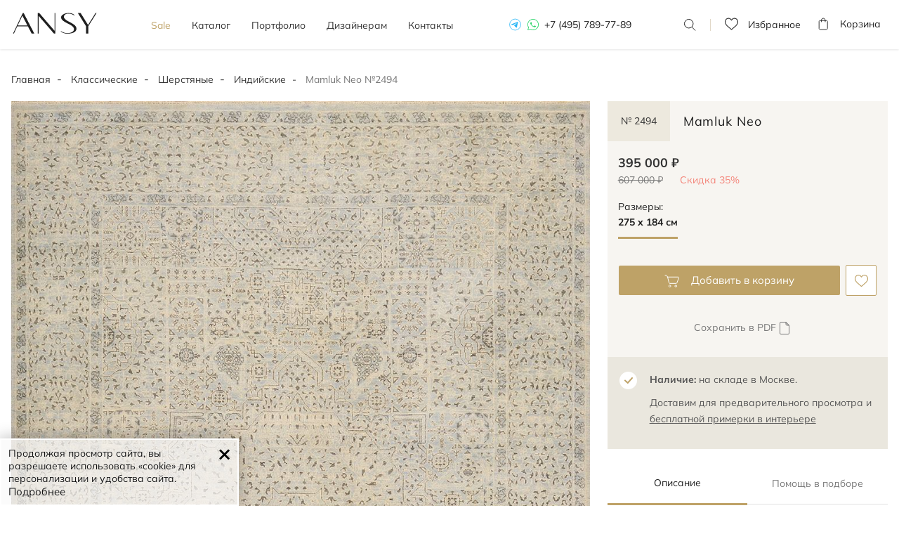

--- FILE ---
content_type: text/html; charset=UTF-8
request_url: https://ansygallery.ru/sherstyanye/mamlyuk_2494/
body_size: 13960
content:
<!DOCTYPE html>
<html lang="ru" itemscope itemtype="http://schema.org/WebPage">
<head>
    <meta charset="utf-8">
    <meta http-equiv="X-UA-Compatible" content="IE=edge">
    <meta name="viewport" content="width=device-width, initial-scale=1.0, shrink-to-fit=no , user-scalable=no">
    <meta name=“robots” content=“noyaca”/>

    <title itemprop="name">№ 2494 Ковер &quot;Мамлюк&quot; (MAMLUK NEO) 275 x 184 см</title>
    <meta name="description" content="Ковер представляет собой современное исполнение орнамента &quot;Мамлюк&quot; в гармоничных цветах." itemprop="description" />
    <meta name="keywords" content="Мамлюк (MAMLUK NEO) 275 х 184 см" />
    
	<!--link rel="icon" type="image/svg+xml" href="/images/favicon.svg">
	<link rel="shortcut icon" type="image/svg+xml" href="/images/favicon.svg">
	<link rel="mask-icon" href="/images/favicon-mask.svg" color="#000000">
	<meta name="theme-color" content="#ffffff"-->
	
	<link rel="apple-touch-icon" sizes="180x180" href="/images/apple-touch-icon.png">
	<link rel="icon" type="image/svg+xml" href="/images/favicon.svg">
	<link rel="manifest" href="/images/site.webmanifest">
	<link rel="mask-icon" href="/images/safari-pinned-tab.svg" color="#bea267">
	<link rel="shortcut icon" href="/images/favicon.ico">
	<meta name="msapplication-TileColor" content="#bea267">
	<meta name="msapplication-config" content="/images/browserconfig.xml">
	<meta name="theme-color" content="#ffffff">

    
    <!-- Appended styles for site -->
        <link rel="stylesheet" href="/css/dist/all.min.css?v=1.6.12.0">
        <!--link rel="stylesheet" href="/css/ansygallery.ru/styles.css"-->

    <!-- NEW DESIGN 2023 CSS STYLES -->
    <link href="/css/ansygallery.ru/design-new-2023/swiper-bundle.css" rel="stylesheet">
    <link href="/css/ansygallery.ru/design-new-2023/style-new-2023.css?v=1.6.12.0" rel="stylesheet">
    <!-- NEW DESIGN 2023 CSS STYLES -->

        <link rel="canonical" href="https://ansygallery.ru/sherstyanye/mamlyuk_2494/"/>
    
    <!--[if lt IE 9]>
    <script src="https://oss.maxcdn.com/html5shiv/3.7.2/html5shiv.min.js"></script>
    <script src="https://oss.maxcdn.com/respond/1.4.2/respond.min.js"></script>
    <![endif]-->

    <!--
        <script>document.oncontextmenu = function (){return false};</script>
        -->

    <script>
        const MAX_FILESIZE = 5;
        const UPLOAD_FILE_TEXT = 'Загрузить файл ( макс. ' + MAX_FILESIZE + ' Mб.)';

        var ansygalleryCatalogScrollTop = false;
        
    </script>

    <!-- calltouch -->

    <script>

        (function(w,d,n,c){w.CalltouchDataObject=n;w[n]=function(){w[n]["callbacks"].push(arguments)};if(!w[n]["callbacks"]){w[n]["callbacks"]=[]}w[n]["loaded"]=false;if(typeof c!=="object"){c=[c]}w[n]["counters"]=c;for(var i=0;i<c.length;i+=1){p(c[i])}function p(cId){var a=d.getElementsByTagName("script")[0],s=d.createElement("script"),i=function(){a.parentNode.insertBefore(s,a)},m=typeof Array.prototype.find === 'function',n=m?"init-min.js":"init.js";s.async=true;s.src="https://mod.calltouch.ru/"+n+"?id="+cId;if(w.opera=="[object Opera]"){d.addEventListener("DOMContentLoaded",i,false)}else{i()}}})(window,document,"ct","os4ni7uh");

        window.sendToCallTouch = function(ct_data) {
            let ctParams = window.ct ? window.ct('calltracking_params','os4ni7uh') : undefined;
            let sessionId = '';

            if (ctParams && ctParams.sessionId) {
                sessionId = ctParams.sessionId;
            } else {
                sessionId = document.cookie.match(/_ct_session_id=([^;]+)/)?.[1] || '';
            }

            if (sessionId) ct_data['sessionId'] = sessionId;

            console.log(ct_data);

            $.ajax({
                url: 'https://api.calltouch.ru/calls-service/RestAPI/requests/78913/register/',
                dataType: 'json',
                type: 'POST',
                data: ct_data
            });
        };

    </script>

    <!-- calltouch -->
</head>
<body class="d-flex"><!-- new-design2020 -->
<div class="wrapper">
	<header class="header-menu ">

		<div class="container">
			<div class="header-block flex">
				<div id="header__mob-burger" class="header__mob-burger mobile-nav">
					<div class="header__mob-burger-icon">
						<span class="header__mob-burger-line header__mob-burger-line-1"></span>
						<span class="header__mob-burger-line header__mob-burger-line-2"></span>
						<span class="header__mob-burger-line header__mob-burger-line-3"></span>
					</div>
					<span class="header__mob-burger-text">Меню</span>
				</div>
				<div class="logo">
					<a href="/" itemprop="url">
						<img src="/images/design-new-2023/logo.svg" title="ANSY carpet company" alt="Логотип интернет-магазина ANSY carpet company">
					</a>
				</div>
				<nav>
					<ul class="nav flex" itemscope itemtype="http://schema.org/SiteNavigationElement">
						<li class="_color">
							<a href="/promo/" itemprop="name">Sale</a>
						</li>
						<li class="dropdown " itemprop="name">
							<a href="/catalog/" id="dLabel" aria-haspopup="true" aria-expanded="false"
							   itemprop="url" class="dropdown__arrow">
								Каталог
							</a>
							<div class="dropdown-menu" aria-labelledby="dLabel">
								<div class="catalog-page__categoryContainer-list">
									<div class="flex">
																														<div class="catalog-page__categoryContainer-list-wrapper">
											<span class="catalog-page__categoryContainer-list-title">Стиль</span>
											<div class="catalog-page__categoryContainer-list-body">
												<ul class="catalog-page__categoryContainer-list-ul">
																										<li class="catalog-page__categoryContainer-list-li">
														<a href="/classic/">Классические</a>
													</li>
																										<li class="catalog-page__categoryContainer-list-li">
														<a href="/sovremennye/">Современные</a>
													</li>
																										<li class="catalog-page__categoryContainer-list-li">
														<a href="/design/">Дизайнерские</a>
													</li>
																										<li class="catalog-page__categoryContainer-list-li">
														<a href="/kilim/">Килимы и сумахи</a>
													</li>
																									</ul>
											</div>
										</div>
										
																														<div class="catalog-page__categoryContainer-list-wrapper">
											<span class="catalog-page__categoryContainer-list-title">Материал</span>
											<div class="catalog-page__categoryContainer-list-body">
												<ul class="catalog-page__categoryContainer-list-ul">
																										<li class="catalog-page__categoryContainer-list-li">
														<a href="/sherstyanye/" >Шерстяные</a>
													</li>
																										<li class="catalog-page__categoryContainer-list-li">
														<a href="/shelkovye/" >Шелковые</a>
													</li>
																										<li class="catalog-page__categoryContainer-list-li">
														<a href="/sherst-shelk/" >Шерсть и шелк</a>
													</li>
																										<li class="catalog-page__categoryContainer-list-li">
														<a href="/bezvorsovye/" >Безворсовые</a>
													</li>
																									</ul>
											</div>
										</div>
										
                                                                                <div class="catalog-page__categoryContainer-list-wrapper">
											<span class="catalog-page__categoryContainer-list-title">Форма</span>
											<div class="catalog-page__categoryContainer-list-body">
												<ul class="catalog-page__categoryContainer-list-ul">
                                                    													<li class="catalog-page__categoryContainer-list-li" >
														<a href="/catalog/?shape=5#shape">
                                                            Прямоугольные														</a>
													</li>
                                                    													<li class="catalog-page__categoryContainer-list-li" >
														<a href="/catalog/?shape=6#shape">
                                                            Квадратные														</a>
													</li>
                                                    													<li class="catalog-page__categoryContainer-list-li" >
														<a href="/catalog/?shape=1#shape">
                                                            Круглые														</a>
													</li>
                                                    													<li class="catalog-page__categoryContainer-list-li" >
														<a href="/catalog/?shape=2#shape">
                                                            Овальные														</a>
													</li>
                                                                                                        </ul>
                                                    <ul class="catalog-page__categoryContainer-list-ul">
                                                        													<li class="catalog-page__categoryContainer-list-li" >
														<a href="/catalog/?shape=4#shape">
                                                            Парные														</a>
													</li>
                                                    													<li class="catalog-page__categoryContainer-list-li" >
														<a href="/catalog/?shape=3#shape">
                                                            Ковровые дорожки														</a>
													</li>
                                                    													<li class="catalog-page__categoryContainer-list-li" >
														<a href="/catalog/?shape=7#shape">
                                                            Неправильной формы														</a>
													</li>
                                                    												</ul>
											</div>
										</div>
                                        
                                        										<div class="catalog-page__categoryContainer-list-wrapper">
											<span class="catalog-page__categoryContainer-list-title">узор</span>
											<div class="catalog-page__categoryContainer-list-body">
												<ul class="catalog-page__categoryContainer-list-ul">
                                                                                                          <li class="catalog-page__categoryContainer-list-li">
                                                        <a href="/catalog/?pattern=1#pattern">
                                                            Растительный                                                        </a>
                                                      </li>
                                                                                                          <li class="catalog-page__categoryContainer-list-li">
                                                        <a href="/catalog/?pattern=2#pattern">
                                                            Геометрический                                                        </a>
                                                      </li>
                                                                                                          <li class="catalog-page__categoryContainer-list-li">
                                                        <a href="/catalog/?pattern=3#pattern">
                                                            Абстрактный                                                        </a>
                                                      </li>
                                                                                                          <li class="catalog-page__categoryContainer-list-li">
                                                        <a href="/catalog/?pattern=4#pattern">
                                                            Без узора                                                        </a>
                                                      </li>
                                                    												</ul>
											</div>
										</div>
                                        									</div>

									<a href="/catalog/" class="dropdown-menu__btn">Все ковры</a>
								</div>
							</div>
						</li>
						<li class="">
							<a href="/photos/" itemprop="name">Портфолио</a>
						</li>
						<li class="">
							<a href="/designers/" itemprop="name">Дизайнерам</a>
						</li>
						<!-- Этот пункт пока на паузе -->
					<!--
						<li class="dropdown">
							<a href="" itemprop="name">О компании</a>
							<div class="dropdown__arrow">
							</div>
							<div class="dropdown-menu" aria-labelledby="dLabel">
								<div class="catalog-page__categoryContainer-list">
									<div class="flex">
										<div class="catalog-page__categoryContainer-list-wrapper">
											<span class="catalog-page__categoryContainer-list-title">О компании</span>
											<div class="catalog-page__categoryContainer-list-body">
												<ul class="catalog-page__categoryContainer-list-ul">
													<li class="catalog-page__categoryContainer-list-li">
														<a href="/kilim/">О нас</a>
													</li>
													<li class="catalog-page__categoryContainer-list-li">
														<a href="/kilim/">Наше производство</a>
													</li>
													<li class="catalog-page__categoryContainer-list-li">
														<a href="/kilim/">Премиальный сервис</a>
													</li>
												</ul>
											</div>
										</div>

										<div class="catalog-page__categoryContainer-list-wrapper">
											<span class="catalog-page__categoryContainer-list-title">Услуги</span>
											<div class="catalog-page__categoryContainer-list-body">
												<ul class="catalog-page__categoryContainer-list-ul">
													<li class="catalog-page__categoryContainer-list-li">
														<a href="/kilim/">Подбор ковра</a>
													</li>
													<li class="catalog-page__categoryContainer-list-li">
														<a href="/kilim/">Примерка и доставка ковров</a>
													</li>
													<li class="catalog-page__categoryContainer-list-li">
														<a href="/kilim/">Постпродажное обслуживание</a>
													</li>
												</ul>
											</div>
										</div>
									</div>
								</div>
							</div>
						</li> -->
						<li class="">
							<a href="/contacts/" itemprop="name">Контакты</a>
						</li>
					</ul>
					<div class="tel tel-mobile">
						<a href="https://t.me/+79037292084" class="telegram" rel="nofollow"></a>
						<a href="https://wa.me/79037292084?text=Здравствуйте%20Ansygallery.ru" class="whatsapp" rel="nofollow"></a>
						<a href="tel:+74957897789">+7 (495) 789-77-89</a>
					</div>
				</nav>
				<div class="tel">
					<a href="https://t.me/+79037292084" class="telegram" rel="nofollow"></a>
					<a href="https://wa.me/79037292084?text=Здравствуйте%20Ansygallery.ru" class="whatsapp" rel="nofollow"></a>
					<a href="tel:+74957897789">+7 (495) 789-77-89</a>
				</div>
				<div class="search">
					<span></span>
					<form class="code">
						<input type="search" placeholder="Номер ковра" class="form-control codeFilter" value="">
						<button type="submit">Поиск</button>
						<label></label>
					</form>
				</div>


				
				<a href="/favorites/" rel="nofollow" target="_blank" class="favorits-btn">
    <div class="favorits ">
        <p>Избранное <span id="Favorites"></span></p>
    </div>
</a>

				<a href="/shopcart/" rel="nofollow" target="_blank" class="basket-btn">
	<div class="basket ">
		<p>Корзина <span id="Basket"></span></p>
	</div>
</a>
			</div>
		</div>
	</header><main>
<!--<noindex>-->
<!--
<div class="info-line">
    <p class="info-line__text">Мы всегда на связи, обслуживаем клиентов дистанционно, организуем бесплатную примерку и доставку ковров</p>
    <i class="info-line__close"></i>
</div>
-->
<!--</noindex>-->

<div id="breadcrumbs" class="container">
    <ol class="breadcrumb" itemprop="breadcrumb" itemscope itemtype="http://schema.org/BreadcrumbList">
        <li itemprop="itemListElement" itemscope itemtype="http://schema.org/ListItem">
            <a href="/" itemprop="item">
				Главная
				<meta itemprop="name" content="Главная" />
				<meta itemprop="position" content="1" />
			</a>
        </li>
                        <li itemprop="itemListElement" itemscope itemtype="http://schema.org/ListItem">
			<a href="/classic/" itemprop="item">
				Классические				<meta itemprop="name" content="Классические" />
				<meta itemprop="position" content="2" />
			</a>
		</li>
                                <li itemprop="itemListElement" itemscope itemtype="http://schema.org/ListItem">
			<a href="/sherstyanye/" itemprop="item">
				Шерстяные				<meta itemprop="name" content="Шерстяные" />
				<meta itemprop="position" content="3" />
			</a>
		</li>
                                <li itemprop="itemListElement" itemscope itemtype="http://schema.org/ListItem">
			<a href="/indijskie/" itemprop="item">
				Индийские				<meta itemprop="name" content="Индийские" />
				<meta itemprop="position" content="4" />
			</a>
		</li>
                                <li class="active" itemprop="itemListElement" itemscope itemtype="http://schema.org/ListItem">
			<a href="https://ansygallery.ru/sherstyanye/mamlyuk_2494/" itemprop="item">
				<meta itemprop="name" content="Mamluk Neo №2494" />
				<meta itemprop="position" content="5" />
			</a>
			<span>Mamluk Neo №2494</span>
		</li>
                    </ol>
</div>


    <section class="card-block">
        <div class="container">
            <div class="crd" itemscope itemtype="http://schema.org/Product">

                <div class="card-foto">
                    <div class="card-slider-block">
                        <div class="swiper cardSwiper">
                            <div class="swiper-wrapper">

                                <div class="swiper-slide">
                                    <a href="/cache/images/catalog/23451/0x0/_DSC8186.jpg" data-fancybox="carpet">
                                        <div class="cloud-zoom" rel="position: 'inside', adjustX: 0, adjustY:0"
                                             href="/cache/images/catalog/23451/0x0/_DSC8186.jpg">

                                            <!-- Блок picture для поддержки разных форматов изображений -->
                                            <picture>
                                                <!-- Если поддерживается webp, то будет загружен webp -->
                                                <source srcset="/cache/images/catalog/23451/0x0/_DSC8186.jpg" type="image/webp" alt="Mamluk Neo"
                                                title="Mamluk Neo"
                                                itemprop="image">
                                                <!-- Если webp не поддерживается, будет загружен jpeg -->
                                                <source srcset="/cache/images/catalog/23451/0x0/_DSC8186.jpg" type="image/jpeg" alt="Mamluk Neo"
                                                title="Mamluk Neo"
                                                itemprop="image">
                                                <!-- Fallback на img в случае, если ни одно из источников не поддерживается -->
                                                <img class="swiper-lazy" src="/cache/images/catalog/23451/0x0/_DSC8186.jpg" loading="lazy"
                                                     alt="Mamluk Neo"
                                                title="Mamluk Neo"
                                                itemprop="image">
                                            </picture>
                                            <div class="swiper-lazy-preloader"></div>

                                            <!-- <img src="/cache/images/catalog/23451/0x0/_DSC8186.webp"
                                                  alt="Mamluk Neo"
                                             title="Mamluk Neo"
                                             itemprop="image"
                                             >-->
                                         </div>
                                     </a>
                                 </div>

                                                                  <div class="swiper-slide">
                                     <a href="/cache/images/catalog/23452/0x0/_DSC8400_1.webp" data-fancybox="carpet">
                                         <div class="cloud-zoom" rel="position: 'inside', adjustX: 0, adjustY:0"
                                              href="/cache/images/catalog/23452/0x0/_DSC8400_1.jpg">

                                             <picture>
                                                 <!-- Если поддерживается webp, то будет загружен webp -->
                                                <source srcset="/cache/images/catalog/23452/0x0/_DSC8400_1.jpg" type="image/webp" title=""
                                                 alt="">
                                                <!-- Если webp не поддерживается, будет загружен jpeg -->
                                                <source srcset="/cache/images/catalog/23452/0x0/_DSC8400_1.jpg" type="image/jpeg" title=""
                                                 alt="">
                                                <!-- Fallback на img в случае, если ни одно из источников не поддерживается -->
                                                <img class="swiper-lazy" src="/cache/images/catalog/23452/0x0/_DSC8400_1.jpg" loading="lazy"
                                                     title=""
                                                alt="">
                                            </picture>

                                             <div class="swiper-lazy-preloader"></div>
                                            <!--  <img src="/cache/images/catalog/23452/0x0/_DSC8400_1.webp"
                                                   title=""
                                              alt=""
                                              >-->


                                          </div>
                                      </a>
                                  </div>
                                                                   <div class="swiper-slide">
                                     <a href="/cache/images/catalog/23453/0x0/_DSC8406_1.webp" data-fancybox="carpet">
                                         <div class="cloud-zoom" rel="position: 'inside', adjustX: 0, adjustY:0"
                                              href="/cache/images/catalog/23453/0x0/_DSC8406_1.jpg">

                                             <picture>
                                                 <!-- Если поддерживается webp, то будет загружен webp -->
                                                <source srcset="/cache/images/catalog/23453/0x0/_DSC8406_1.jpg" type="image/webp" title=""
                                                 alt="">
                                                <!-- Если webp не поддерживается, будет загружен jpeg -->
                                                <source srcset="/cache/images/catalog/23453/0x0/_DSC8406_1.jpg" type="image/jpeg" title=""
                                                 alt="">
                                                <!-- Fallback на img в случае, если ни одно из источников не поддерживается -->
                                                <img class="swiper-lazy" src="/cache/images/catalog/23453/0x0/_DSC8406_1.jpg" loading="lazy"
                                                     title=""
                                                alt="">
                                            </picture>

                                             <div class="swiper-lazy-preloader"></div>
                                            <!--  <img src="/cache/images/catalog/23453/0x0/_DSC8406_1.webp"
                                                   title=""
                                              alt=""
                                              >-->


                                          </div>
                                      </a>
                                  </div>
                                                                   <div class="swiper-slide">
                                     <a href="/cache/images/catalog/23454/0x0/_DSC8407.webp" data-fancybox="carpet">
                                         <div class="cloud-zoom" rel="position: 'inside', adjustX: 0, adjustY:0"
                                              href="/cache/images/catalog/23454/0x0/_DSC8407.jpg">

                                             <picture>
                                                 <!-- Если поддерживается webp, то будет загружен webp -->
                                                <source srcset="/cache/images/catalog/23454/0x0/_DSC8407.jpg" type="image/webp" title=""
                                                 alt="">
                                                <!-- Если webp не поддерживается, будет загружен jpeg -->
                                                <source srcset="/cache/images/catalog/23454/0x0/_DSC8407.jpg" type="image/jpeg" title=""
                                                 alt="">
                                                <!-- Fallback на img в случае, если ни одно из источников не поддерживается -->
                                                <img class="swiper-lazy" src="/cache/images/catalog/23454/0x0/_DSC8407.jpg" loading="lazy"
                                                     title=""
                                                alt="">
                                            </picture>

                                             <div class="swiper-lazy-preloader"></div>
                                            <!--  <img src="/cache/images/catalog/23454/0x0/_DSC8407.webp"
                                                   title=""
                                              alt=""
                                              >-->


                                          </div>
                                      </a>
                                  </div>
                                                                </div>
                              <div class="swiper-pagination"></div>
                          </div>
                          <div class="swiper-arrow">
                              <div class="swiper-button-prev swiper-prev"></div>
                              <div class="swiper-button-next swiper-next"></div>
                          </div>
                      </div>
                      <div class="col-md-8"></div>
                      <!--button class="fitting__btn-mobile btn-icon roomvo-stimr" data-active="true"
                              data-roomvo-vendor-code="kover_vilen_14" style="visibility: visible;"><span>виртуальная
                                      примерка</span></button-->
                </div>











            <div class="card-info-block">

                <div class="card-info">

                    
                    <input type="hidden" id="objectId" value="1494">

                    <h1 class="card-h1-title">
                        <span class="card-articul" itemprop="model">№ 2494</span>
                        <span class="card-title" itemprop="name">Mamluk Neo</span>
                    </h1>

                    <div class="tab-content" itemprop="offers" itemscope itemtype="http://schema.org/Offer">
                        <div class="tab-pane active">
                                                        <p>395 000 ₽</p>

                            <meta itemprop="price" content="395000" />
                            <meta itemprop="priceCurrency" content="RUB" />
                            <meta itemprop="availability" content="http://schema.org/InStock" />

                                                        <div class="old">
                                <p>607 000 ₽</p>
                                                                <span>Скидка 35%</span>
                                                            </div>
                            

                            
                                                    </div>
                    </div>


                    <span class="card-size">Размеры:</span>
                    <div class="card-tab">
                        <ul class="nav nav-tabs" id="nav-tab">

                            <li class="nav-item active">
                                <label class="radio">
                                    <input required="" type="radio" name="answer1" checked="">
                                    <span>275 x 184 см</span>
                                </label>
                            </li>
                                                    </ul>
                    </div>


                    <div class="add-block">
									<span class="add removeFromShopcart hideImportant"
                                          data-goodId="1494"
                                          data-goodClass="\modules\catalog\catalog\lib\CatalogItem"
                                          data-goodCode="sh1494"
                                    >
										Удалить из корзины
										<div class="add-to-favorites">
											<input type="checkbox" tabindex="0">
											<label class="checkbox-icon" style="display:none;"></label>
										</div>
									</span>
                        <span class="add addToShopcart "
                              data-objectId="1494"
                              data-objectClass="\modules\catalog\catalog\lib\CatalogItem"
                              onclick="addInBasket()"
                        >
										Добавить в корзину
										<div class="add-to-favorites">
											<input type="checkbox" checked="" tabindex="0">
											<label class="checkbox-icon" style="display:none;"></label>
										</div>
									</span>
                        <span class="like removeFromFavorites hideImportant"
                              data-goodId="1494"
                              data-goodClass="\modules\catalog\catalog\lib\CatalogItem"
                              data-goodCode="sh1494"
                        >
										<div class="add-to-favorites">
											<input type="checkbox" checked="" tabindex="0">
											<label class="checkbox-icon" style="display:none;"></label>
										</div>
									</span>
                        <span class="like addToFavorites "
                              data-objectId="1494"
                              data-objectClass="\modules\catalog\catalog\lib\CatalogItem"
                        >
										<div class="add-to-favorites">
											<input type="checkbox" checked="" tabindex="0">
											<label class="checkbox-icon" style="display:none;"></label>
										</div>
									</span>
                    </div>

                    <div class="download-blocks download-blocks_product">
                        <!--noindex-->
                        <a href="/catalog/getPDF/mamlyuk_2494/" class="download-blocks__button download-blocks__button_pdf" rel="nofollow">
                            Сохранить в PDF
                        </a>
                        <!--/noindex-->

                                            </div>

                    


                                    <!--button class="gold-button-bg product-page__block-btn" type="button"><i></i>Выбрать ковер</button-->

									
                    
                </div>

                <div class="availability">
                    <p><span class="bold">Наличие:</span>  на складе в Москве. </p><p><span>Доставим для предварительного просмотра и  <span class="text-primary link-dashed" data-toggle="popover" data-trigger="focus" tabindex="0" data-html="true" data-placement="top" data-content="<p>Бесплатно для Москвы и Моск. обл.</p>" data-original-title="" title="">бесплатной примерки в интерьере</span></span></p>
                </div>

                <div class="product-page__block">
                </div>

                <div class="description">
                    <ul class="nav flex" id="pills-tab" role="tablist">
                        <li class="nav-item active" role="presentation">
                            <a class="nav-link" data-toggle="pill" href="#tab1" role="tab">Описание</a>
                        </li>
                        <li class="nav-item" role="presentation">
                            <a class="nav-link" data-toggle="pill" href="#tab2" role="tab">Помощь в подборе</a>
                        </li>
                    </ul>
                    <div class="tab-content" id="pills-tabContent">
                        <a class="nav-link" data-toggle="collapse" href="#tab1">Описание</a>
                        <div class="tab-pane collapse active in" id="tab1" role="tabpanel">
                            <ul class="list">
                                                                <li>
                    <figcaption class="media-body"><span class="media-heading">Ручная работа</span>
                        <p>Ковёр <span id="makeConditionsPeoples">ткали 2 мастера</span> в течение <span id="makeConditionsMonths">7 месяцев</span>.</p>
                    </figcaption></li>
                                                                                                <li>
        
        <figcaption class="media-body">
          <span class="media-heading">Шерсть</span>
          <p>Овечья шерсть отличается высоким содержанием природного ланолина. Это придаёт мягкость ковру и гарантирует его долговечность.</p>
        </figcaption></li>
                                                                                                <li>
                                
                                
                                <figcaption class="media-body">
                                    <span class="media-heading">Высокая плотность</span>
                                    <p>Соткан с применением двойного узелка.<br>Более 250 000 узлов на квадратный метр.</p>
                                </figcaption></li>
                                                                                                <li itemprop="brand"><span class="media-heading">Индийский ковер</span><p>Соткан в Агре. Этот город известен величественным «Тадж-Махалом» и сказочной красоты коврами.</p></li>
                                                            </ul>
                            <ul class="product-info">
                                                                <li>
                                    <span>Стиль: </span>
                                    <span>
                                                                                                                                                                                                        <a href="/classic/">Классические</a>
                                                                            </span>
                                </li>
                                                                <!--li><span>Коллекция:</span> Sultanabad</li-->
                                                                <li>
                                    <span>Цвета:</span>
                                    <span>
                                                                                                                                                                                                        <a href="/catalog/?color=5#color">
                                            Серый                                            <!--<i class="circle-color circle-color__grey"></i>-->
                                        </a>
                                                                                                                        ,                                         <a href="/catalog/?color=14#color">
                                            Голубой                                            <!--<i class="circle-color circle-color__skiey"></i>-->
                                        </a>
                                                                            </span>
                                </li>
                                                                                                <li>
                                    <span>Узоры:</span>
                                    <span>
                                                                                                                                                                                                        <a href="/catalog/?pattern=2#pattern">Геометрический</a>
                                                                            </span>
                                </li>
                                                            </ul>
                            <div class="product-text">
                                                                <p itemprop="description">
                                    Шерстяной ковер с низким ворсом. Рисунок ковра - современное исполнение древнего орнамента "Мамлюк" в актуальном сейчас цветовом сочетании.                                </p>
                                                            </div>
                        </div>

                        <a class="nav-link collapsed" data-toggle="collapse" href="#tab2">Помощь в подборе</a>
                        <div class="tab-pane collapse" id="tab2" role="tabpanel">
                            <ul class="product-page__tab-assist">
                                <li class="product-page__tab-assist-item">
                                    <span class="product-page__tab-assist-num">1</span>
                                    <div class="product-page__tab-assist-description">
                                        <p>Определитесь с размером ковра: <br>
                                            замерьте минимум и максимум по длине и ширине.</p>
                                        <a href="/carpets/recommended/kak_vyibrat_razmer_kovra/" target="_blank"
                                           rel="nofollow">Как выбрать размер ковра?</a>
                                    </div>
                                </li>
                                <li class="product-page__tab-assist-item">
                                    <span class="product-page__tab-assist-num">2</span>
                                    <div class="product-page__tab-assist-description">
                                        <p>Сфотографируйте свой интерьер и отправьте нам на
                                            <a href="https://wa.me/79037292084?text=Здравствуйте%20Ansygallery.ru">Whatsapp</a>
                                            или
                                            <a href="mailto:info@ansygallery.ru">email</a>
                                        </p>
                                    </div>
                                </li>
                                <li class="product-page__tab-assist-item">
                                    <span class="product-page__tab-assist-num">3</span>
                                    <div class="product-page__tab-assist-description">
                                        <p>Получите подборку подходящих ковров от наших декораторов</p>
                                    </div>
                                </li>
                            </ul>
                            <div class="product-page__tab-assist-footer">
                                <div class="product-page__tab-assist-footer-line">
                                    <span>или</span>
                                </div>
                                <p class="product-page__tab-assist-footer-text">Позвоните нам и получите персональные
                                    рекомендации по телефону</p>
                                <a class="product-page__tab-assist-footer-num" href="tel:+79037292084">+7 903 729 20 84</a>
                            </div>
                        </div>
                    </div>
                </div>
						



			 
			 
			 
			 

				</div>
			</div>

        </div>


			        <section class="similar similar-padding">
					<!--noindex-->
            <div class="container">
                <div class="similar-block">
                    <h3>Похожие модели</h3>
                </div>
            </div>
            <div class="slider">
                <div class="swiper similarSwiper">
                    <div class="swiper-wrapper">
						                        <div class="swiper-slide">
						<div id="id162" class="novelties-blk  " itemscope itemprop="itemListElement" itemtype="http://schema.org/Product">

	
	<div class="novelties-foto">
        
                  <span class="sale">-50%</span>
        
		<a href="/sherstyanye/arabeski_1162/" itemprop="url" data-prod-id="162" target="_blank">
			<div class="cloud-zoom" rel="position: 'inside', adjustX: 0, adjustY:0"
				 href="/cache/images/catalog/23459/0x0/_DSC8197.jpg">

              <picture>
                <img src="/cache/images/catalog/23459/340x0/_DSC8197.jpg" alt="Современный Индийский ковер Arabesque №1162 271x184cm из шерсти в стиле неоклассика"
                     title="Современный Индийский ковер Arabesque №1162 271x184cm из шерсти в стиле неоклассика"
                     class="image-rotate-0" style="" itemprop="image"
                     loading="lazy"
                >
              </picture>

			</div>
		</a>

		<span class="like removeFromFavorites hideImportant"
			  data-goodId="162"
			  data-goodClass="\modules\catalog\catalog\lib\CatalogItem"
			  data-goodCode="sh162"
		>
											<div class="add-to-favorites">
												<input type="checkbox" checked="" tabindex="0">
												<label class="checkbox-icon" style="display:none;"></label>
											</div>
										</span>
		<span class="like addToFavorites "
			  data-objectId="162"
			  data-objectClass="\modules\catalog\catalog\lib\CatalogItem"
		>
											<div class="add-to-favorites">
												<input type="checkbox" checked="" tabindex="0">
												<label class="checkbox-icon" style="display:none;"></label>
											</div>
										</span>
		<span class="add removeFromShopcart hideImportant"
			  data-goodId="162"
			  data-goodClass="\modules\catalog\catalog\lib\CatalogItem"
			  data-goodCode="sh162"
		>
											<div class="add-to-favorites">
												<input type="checkbox" tabindex="0">
												<label class="checkbox-icon" style="display:none;"></label>
											</div>
										</span>
		<span class="add addToShopcart "
			  data-objectId="162"
			  data-objectClass="\modules\catalog\catalog\lib\CatalogItem"
			  onclick="addInBasket()"
		>
											<div class="add-to-favorites">
												<input type="checkbox" checked="" tabindex="0">
												<label class="checkbox-icon" style="display:none;"></label>
											</div>
										</span>
	</div>
	<div class="novelties-info">
		<div class="novelties-title" itemprop="name">
			<a href="/sherstyanye/arabeski_1162/" data-prod-id="162" target="_blank">
				Arabesque				<span>№ 1162</span>
			</a>
			<span class="size">
				<span>
					271 х 184 см
				</span>
				<span>
					шерсть				</span>
			</span>
		</div>
		<meta itemprop="position" content="162" />
		<meta itemprop="description" content="№ 1162 Arabesque" />
		<div class="novelties-price" itemscope itemprop="offers" itemtype="http://schema.org/Offer">
			<p>
														<span>497 000 ₽</span>
										249 000 ₽
					<meta itemprop="price" content="249000" />
					<meta itemprop="priceCurrency" content="RUB" />
					<meta itemprop="availability" content="http://schema.org/InStock" />
							</p>
		</div>
	</div>
</div>						</div>
						                        <div class="swiper-slide">
						<div id="id1862" class="novelties-blk  " itemscope itemprop="itemListElement" itemtype="http://schema.org/Product">

	
	<div class="novelties-foto">
        
                  <span class="sale">-50%</span>
        
		<a href="/sherstyanye/vyazanyiy_kover_dalton/" itemprop="url" data-prod-id="1862" target="_blank">
			<div class="cloud-zoom" rel="position: 'inside', adjustX: 0, adjustY:0"
				 href="/cache/images/catalog/16778/0x0/indya1b.jpg">

              <picture>
                <img src="/cache/images/catalog/16778/340x0/indya1b.jpg" alt="Шерстяной Индийский ковер Dalton №2862 270x180cm"
                     title="Шерстяной Индийский ковер Dalton №2862 270x180cm"
                     class="image-rotate-0" style="" itemprop="image"
                     loading="lazy"
                >
              </picture>

			</div>
		</a>

		<span class="like removeFromFavorites hideImportant"
			  data-goodId="1862"
			  data-goodClass="\modules\catalog\catalog\lib\CatalogItem"
			  data-goodCode="sh1862"
		>
											<div class="add-to-favorites">
												<input type="checkbox" checked="" tabindex="0">
												<label class="checkbox-icon" style="display:none;"></label>
											</div>
										</span>
		<span class="like addToFavorites "
			  data-objectId="1862"
			  data-objectClass="\modules\catalog\catalog\lib\CatalogItem"
		>
											<div class="add-to-favorites">
												<input type="checkbox" checked="" tabindex="0">
												<label class="checkbox-icon" style="display:none;"></label>
											</div>
										</span>
		<span class="add removeFromShopcart hideImportant"
			  data-goodId="1862"
			  data-goodClass="\modules\catalog\catalog\lib\CatalogItem"
			  data-goodCode="sh1862"
		>
											<div class="add-to-favorites">
												<input type="checkbox" tabindex="0">
												<label class="checkbox-icon" style="display:none;"></label>
											</div>
										</span>
		<span class="add addToShopcart "
			  data-objectId="1862"
			  data-objectClass="\modules\catalog\catalog\lib\CatalogItem"
			  onclick="addInBasket()"
		>
											<div class="add-to-favorites">
												<input type="checkbox" checked="" tabindex="0">
												<label class="checkbox-icon" style="display:none;"></label>
											</div>
										</span>
	</div>
	<div class="novelties-info">
		<div class="novelties-title" itemprop="name">
			<a href="/sherstyanye/vyazanyiy_kover_dalton/" data-prod-id="1862" target="_blank">
				Dalton				<span>№ 2862</span>
			</a>
			<span class="size">
				<span>
					270 х 180 см
				</span>
				<span>
					шерсть				</span>
			</span>
		</div>
		<meta itemprop="position" content="1862" />
		<meta itemprop="description" content="№ 2862 Dalton" />
		<div class="novelties-price" itemscope itemprop="offers" itemtype="http://schema.org/Offer">
			<p>
														<span>267 000 ₽</span>
										134 000 ₽
					<meta itemprop="price" content="134000" />
					<meta itemprop="priceCurrency" content="RUB" />
					<meta itemprop="availability" content="http://schema.org/InStock" />
							</p>
		</div>
	</div>
</div>						</div>
						                        <div class="swiper-slide">
						<div id="id2455" class="novelties-blk  " itemscope itemprop="itemListElement" itemtype="http://schema.org/Product">

	
	<div class="novelties-foto">
        
                  <span class="sale">-35%</span>
        
		<a href="/sherstyanye/sketch_21/" itemprop="url" data-prod-id="2455" target="_blank">
			<div class="cloud-zoom" rel="position: 'inside', adjustX: 0, adjustY:0"
				 href="/cache/images/catalog/16535/0x0/78.jpg">

              <picture>
                <img src="/cache/images/catalog/16535/340x0/78.jpg" alt="Шерстяной Индийский ковер Sketch №3455 274x183cm"
                     title="Шерстяной Индийский ковер Sketch №3455 274x183cm"
                     class="image-rotate-0" style="" itemprop="image"
                     loading="lazy"
                >
              </picture>

			</div>
		</a>

		<span class="like removeFromFavorites hideImportant"
			  data-goodId="2455"
			  data-goodClass="\modules\catalog\catalog\lib\CatalogItem"
			  data-goodCode="sh2455"
		>
											<div class="add-to-favorites">
												<input type="checkbox" checked="" tabindex="0">
												<label class="checkbox-icon" style="display:none;"></label>
											</div>
										</span>
		<span class="like addToFavorites "
			  data-objectId="2455"
			  data-objectClass="\modules\catalog\catalog\lib\CatalogItem"
		>
											<div class="add-to-favorites">
												<input type="checkbox" checked="" tabindex="0">
												<label class="checkbox-icon" style="display:none;"></label>
											</div>
										</span>
		<span class="add removeFromShopcart hideImportant"
			  data-goodId="2455"
			  data-goodClass="\modules\catalog\catalog\lib\CatalogItem"
			  data-goodCode="sh2455"
		>
											<div class="add-to-favorites">
												<input type="checkbox" tabindex="0">
												<label class="checkbox-icon" style="display:none;"></label>
											</div>
										</span>
		<span class="add addToShopcart "
			  data-objectId="2455"
			  data-objectClass="\modules\catalog\catalog\lib\CatalogItem"
			  onclick="addInBasket()"
		>
											<div class="add-to-favorites">
												<input type="checkbox" checked="" tabindex="0">
												<label class="checkbox-icon" style="display:none;"></label>
											</div>
										</span>
	</div>
	<div class="novelties-info">
		<div class="novelties-title" itemprop="name">
			<a href="/sherstyanye/sketch_21/" data-prod-id="2455" target="_blank">
				Sketch				<span>№ 3455</span>
			</a>
			<span class="size">
				<span>
					274 х 183 см
				</span>
				<span>
					шерсть				</span>
			</span>
		</div>
		<meta itemprop="position" content="2455" />
		<meta itemprop="description" content="№ 3455 Sketch" />
		<div class="novelties-price" itemscope itemprop="offers" itemtype="http://schema.org/Offer">
			<p>
														<span>426 000 ₽</span>
										277 000 ₽
					<meta itemprop="price" content="277000" />
					<meta itemprop="priceCurrency" content="RUB" />
					<meta itemprop="availability" content="http://schema.org/InStock" />
							</p>
		</div>
	</div>
</div>						</div>
						                        <div class="swiper-slide">
						<div id="id155" class="novelties-blk  " itemscope itemprop="itemListElement" itemtype="http://schema.org/Product">

	
	<div class="novelties-foto">
        
                  <span class="sale">-35%</span>
        
		<a href="/sherstyanye/peysli_1155/" itemprop="url" data-prod-id="155" target="_blank">
			<div class="cloud-zoom" rel="position: 'inside', adjustX: 0, adjustY:0"
				 href="/cache/images/catalog/23463/0x0/_DSC8203.jpg">

              <picture>
                <img src="/cache/images/catalog/23463/340x0/_DSC8203.jpg" alt="Современный Индийский ковер Paisley №1155 285x190cm из шерсти в стиле неоклассика"
                     title="Современный Индийский ковер Paisley №1155 285x190cm из шерсти в стиле неоклассика"
                     class="image-rotate-0" style="" itemprop="image"
                     loading="lazy"
                >
              </picture>

			</div>
		</a>

		<span class="like removeFromFavorites hideImportant"
			  data-goodId="155"
			  data-goodClass="\modules\catalog\catalog\lib\CatalogItem"
			  data-goodCode="sh155"
		>
											<div class="add-to-favorites">
												<input type="checkbox" checked="" tabindex="0">
												<label class="checkbox-icon" style="display:none;"></label>
											</div>
										</span>
		<span class="like addToFavorites "
			  data-objectId="155"
			  data-objectClass="\modules\catalog\catalog\lib\CatalogItem"
		>
											<div class="add-to-favorites">
												<input type="checkbox" checked="" tabindex="0">
												<label class="checkbox-icon" style="display:none;"></label>
											</div>
										</span>
		<span class="add removeFromShopcart hideImportant"
			  data-goodId="155"
			  data-goodClass="\modules\catalog\catalog\lib\CatalogItem"
			  data-goodCode="sh155"
		>
											<div class="add-to-favorites">
												<input type="checkbox" tabindex="0">
												<label class="checkbox-icon" style="display:none;"></label>
											</div>
										</span>
		<span class="add addToShopcart "
			  data-objectId="155"
			  data-objectClass="\modules\catalog\catalog\lib\CatalogItem"
			  onclick="addInBasket()"
		>
											<div class="add-to-favorites">
												<input type="checkbox" checked="" tabindex="0">
												<label class="checkbox-icon" style="display:none;"></label>
											</div>
										</span>
	</div>
	<div class="novelties-info">
		<div class="novelties-title" itemprop="name">
			<a href="/sherstyanye/peysli_1155/" data-prod-id="155" target="_blank">
				Paisley				<span>№ 1155</span>
			</a>
			<span class="size">
				<span>
					285 х 190 см
				</span>
				<span>
					шерсть				</span>
			</span>
		</div>
		<meta itemprop="position" content="155" />
		<meta itemprop="description" content="№ 1155 Paisley" />
		<div class="novelties-price" itemscope itemprop="offers" itemtype="http://schema.org/Offer">
			<p>
														<span>590 000 ₽</span>
										384 000 ₽
					<meta itemprop="price" content="384000" />
					<meta itemprop="priceCurrency" content="RUB" />
					<meta itemprop="availability" content="http://schema.org/InStock" />
							</p>
		</div>
	</div>
</div>						</div>
						                    </div>
                </div>
            </div>
					<!--/noindex-->
        </section>
        </main>












<div class="modal modal_product fade modal-container modal-priceRequest" id="call-ask-order" tabindex="-1" role="dialog" aria-labelledby="call-ask-order" aria-hidden="true">
    <div class="modal-dialog">
        <div class="modal-content new-design2020 new-price-modal">
            <div class="modal-header">
                <button type="button" class="close" data-dismiss="modal" aria-hidden="true"></button>
            </div>
            <div class="modal-body">
                <h3 class="h3 text-center modal-container__title">Запрос цены</h3>
                <div class="modal-priceRequest__wrapper">
                    <div class="modal-priceRequest__wrapper-container">
                        <div class="modal-priceRequest__wrapper-container-left">
                            <figure class="product-card">
                                <picture class="product-card__img">
                                    <a href="#">
                                        <img class="w-100" data-src="/cache/images/catalog/23451/265x0/_DSC8186.jpg" alt="Запрос цены">
                                    </a>
                                    <div class="product-card__liked"></div>
                                </picture>
                                <figcaption class="product-card__description product-card__description-desktop">
                                    <div class="product-card__description-text">
                                        <p class="product-card__description-title"><a href="#">Mamluk Neo</a> <i></i> <span>№ 2494</span></p>
                                        <p class="product-card__description-parameters">275x184 см, <span>шерсть</span></p>
                                    </div>
                                    <div class="product-card__description-price">
                                        				<span class="product-card__description-price-old">607 000 руб.</span>
				<p class="product-card__description-price-current">395 000 <span>руб.</span></p>
			                                    </div>
                                </figcaption>
                                <figcaption class="product-card__description product-card__description-mobil product-card__description-mobil-catalog">
                                    <div class="product-card__description-text">
                                        <span class="product-card__description-text-size">275x184 см</span>
                                    </div>
                                    <div class="product-card__description-price">
                                        				<span class="product-card__description-price-old">607 000 руб.</span>
				<p class="product-card__description-price-current">395 000 <span>руб.</span></p>
			                                    </div>
                                </figcaption>
                                <figcaption class="product-card__description product-card__description-mobil product-card__description-mobil-all">
                                    <div class="product-card__description-text">
                                        <p class="product-card__description-title"><a href="#">Mamluk Neo</a></p>
                                    </div>
                                    <div class="product-card__description-price">
                                        				<span class="product-card__description-price-old">607 000 руб.</span>
				<p class="product-card__description-price-current">395 000 <span>руб.</span></p>
			                                    </div>
                                </figcaption>
                                <figcaption class="product-card__description product-card__description-mobil product-card__description-mobil-article">
                                    <div class="product-card__description-text">
                                        <p class="product-card__description-title"><a href="#">Mamluk Neo</a></p>
                                    </div>
                                    <div class="product-card__description-num">
                                        <p>№ 2494</p>
                                    </div>
                                </figcaption>
                            </figure>
                        </div>
                        <div class="modal-priceRequest__wrapper-container-right">
                            <div class="askPrice" data-action="/feedback/askPrice/" data-method="post">
								<input type="hidden" name="askProduct" value="Mamluk Neo (№2494) 275x184см (шерсть)">
								<input type="hidden" name="askPath" value="/sherstyanye/mamlyuk_2494/">
								<input type="hidden" name="askImagePath" value="/home/user/web/ansygallery.ru/public_html/files/catalog/images/1494/23451.jpg">
								<input type="hidden" name="askImageExtension" value="jpg">
								<input type="hidden" id="askContact" name="askContact" value="">
                                <div class="form-group modal-container__form modal-container__form-item modal-container__form-initials">
                                    <input type="text" class="form-control input-main" name="clientName" id="exampleInputName2" placeholder="Ваше имя*"  value="">
                                </div>
                                <div class="form-group modal-container__form modal-container__form-item modal-container__form-phone">
                                    <input type="text" class="form-control input-main " name="askPhone" id="exampleInputPassword1" placeholder="Контактный телефон*">
                                </div>
                                <div class="modal-priceRequest__wrapper-connection">
                                    <span class="modal-priceRequest__wrapper-connection-title">Выберите способ связи с Вами</span>
                                    <div class="modal-priceRequest__wrapper-connection-list">
                                        <label class="modal-priceRequest__wrapper-connection-list-label">
                                            <input type="radio" checked="checked" name="r1" id="r1" value="WhatsApp">
                                            <div class="modal-priceRequest__wrapper-connection-item active">
                                                <span class="modal-priceRequest__wrapper-connection-item-img">
                                                    <i class="modal-icon-wp"></i>
                                                </span>
                                                <p class="modal-priceRequest__wrapper-connection-item-text">WhatsApp</p>
                                            </div>
                                        </label>
                                        <!--
                                        <label class="modal-priceRequest__wrapper-connection-list-label">
                                            <input type="radio" name="r1" id="r2" value="Telegram">
                                            <div class="modal-priceRequest__wrapper-connection-item">
                                            <span class="modal-priceRequest__wrapper-connection-item-img">
                                                <i class="modal-icon-sms"></i>
                                            </span>
                                                <p class="modal-priceRequest__wrapper-connection-item-text">Telegram</p>
                                            </div>
                                        </label>
                                        -->
                                        <label class="modal-priceRequest__wrapper-connection-list-label">
                                            <input type="radio" name="r1" id="r3" value="Телефон">
                                            <div class="modal-priceRequest__wrapper-connection-item">
                                                <span class="modal-priceRequest__wrapper-connection-item-img">
                                                    <i class="modal-icon-phone"></i>
                                                </span>
                                                <p class="modal-priceRequest__wrapper-connection-item-text">Звонок</p>
                                            </div>
                                        </label>
                                        <label class="modal-priceRequest__wrapper-connection-list-label">
                                            <input type="radio" name="r1" id="r4" value="Email">
                                            <div class="modal-priceRequest__wrapper-connection-item">
                                                <span class="modal-priceRequest__wrapper-connection-item-img">
                                                    <i class="modal-icon-email"></i>
                                                </span>
                                                <p class="modal-priceRequest__wrapper-connection-item-text">Email</p>
                                            </div>
                                        </label>
                                    </div>
                                </div>
                                <div class="form-group">
                                    <!--
                                    <label class="">
										<input type="checkbox" name="politika">
										Я принимаю <a href="/politika/" class="" rel="nofollow" target="_blank">политику конфиденциальности</a> и даю согласие на обработку данных.
                                    </label>
                                    -->
                                    <div class="custom-checkbox">
                                        <input class="checkbox__input" type="checkbox" id="politika_chk" name="politika" checked="checked">
                                        <label for="politika_chk" class="checkbox__label">
                                            <span class="checkbox__text">
                                                Я принимаю <a href="/politika/"  rel="nofollow" target="_blank">политику конфиденциальности</a>
                                                и даю согласие на обработку данных.
                                            </span>
                                        </label>
                                    </div>
                                </div>
                                <div
                                        id="captcha-container-askPrice"
                                        class="smart-captcha"
                                        data-sitekey="ysc1_tngZNinFf4ka8igj2kLGg6ECMtxpzzI2YEeUZHcC0eb4c531"
                                ></div>
                                <button class="btn gold-button-bg modal-priceRequest__btn askPriceSubmit">Узнать цену</button>
                            </div>
                        </div>
                    </div>
					<div class="row hidden successRow">
						<div class="col-md-12">
							<div class="alert alert-success">
								<p class="text-center">Сообщение успешно отправлено! Спасибо!</p>
							</div>
						</div>
					</div>
                </div>
            </div>
        </div>
    </div>
</div>





</div>
<footer class="mt-auto beige">
    <div class="container">
        <div class="footer-block flex">
            <div class="logo">
                <a href="/"><img src="/images/design-new-2023/logo_with_desc.svg" alt="ANSY"></a>
            </div>
            <div class="fblk footer-cat">
                <span>Каталог</span>
                <ul>
                                                            
                    <ul>
                                                <li><a href="/classic/" >Классические</a></li>
                                            <li><a href="/sovremennye/" >Современные</a></li>
                                            <li><a href="/design/" >Дизайнерские</a></li>
                                            <li><a href="/kilim/" >Килимы и сумахи</a></li>
                                                            <li><a href="/sherstyanye/" >Шерстяные</a></li>
                                    <li><a href="/shelkovye/" >Шелковые</a></li>
                                    <li><a href="/sherst-shelk/" >Шерсть и шелк</a></li>
                                    <li><a href="/bezvorsovye/" >Безворсовые</a></li>
                            </ul>

                    </ul>
    </div>
    <div class="fblk footer-nav">
        <span>Меню</span>
        

		<ul>
						<li><a href="/faq/" >FAQ</a></li>
						<li><a href="/designers/" >Дизайнерам</a></li>
						<li><a href="/about/" >О нас</a></li>
									<li><a href="/delivery/" >Оплата, доставка и примерка</a></li>
						<li><a href="/carpets/" >О коврах</a></li>
						<li><a href="/contacts/" >Контакты</a></li>
					</ul>



    </div>
    <div class="footer-search">
        <span>Поиск ковра</span>
        <form action="/catalog/" method="GET" class="flex">
            <input type="text" class="form-control codeFilter" placeholder="Номер ковра" name="code" id="carpetUID" value="">
                <button class="btn btn-gold">Поиск</button>
        </form>
        <p>График работы: без выходных с 12:00 до 20:00</p>
        <a href="mailto:info@ansygallery.ru">info@ansygallery.ru</a>
    </div>
</div>
</div>
<div class="footer-bottom">
    <div class="container">
        <ul class="d-flex">
            <li><a href="tel:+74957897789">+7 (495) 789-77-89</a></li>
            <li>Адрес: Москва, ул. Пречистенка, д. 30/2, салон «Артефакт», нижний этаж</li>
        </ul>
    </div>
</div>
</footer>

<div class="message-new">
    <div class="modal-body">
        <p>Ковёр добавлен в корзину</p>
    </div>
</div>
<div class="message-new-remove">
    <div class="modal-body">
        <p>Ковёр удалён из корзины</p>
    </div>
</div>
<svg class="svg">
    <clipPath id="masc-svg" clipPathUnits="objectBoundingBox">
        <path
            d="M0.496,0.382 C0.543,0.382,0.583,0.282,0.599,0.141 C0.607,0.071,0.624,0.009,0.646,0.009 L1,0.009 V0.984 C1,0.998,0.997,1,0.993,1 H0.007 C0.003,1,0,0.998,0,0.984 V0.009 L0.346,0.009 C0.367,0.009,0.385,0.071,0.392,0.141 C0.408,0.282,0.448,0.382,0.496,0.382">
        </path>
    </clipPath>
</svg>

<div class="chat-contacts-mobile">
    <button type="button" class="chat-contacts-mobile__btn">
        <img src="/images/chat-contacts-mobile/btn-2.svg" alt="">
        <img src="/images/chat-contacts-mobile/close-2.svg" alt="">
    </button>
    <div class="chat-contacts-mobile__body">
        <a href="tel:+74957897789" class="chat-contacts-mobile__link btn btn-gold">
            Позвонить в шоу-рум
        </a>
        <a href="https://wa.me/79037292084?text=Здравствуйте%20Ansygallery.ru" target="_blank" class="chat-contacts-mobile__link chat-contacts-mobile__link--whatsapp">
            <img src="/images/chat-contacts-mobile/whatsapp.svg" alt="">
            Написать в Whatsapp
        </a>
        <a href="https://t.me/+79037292084" target="_blank" class="chat-contacts-mobile__link chat-contacts-mobile__link--telegram">
            <img src="/images/chat-contacts-mobile/telegram.svg" alt="">
            Написать в Telegram
        </a>
    </div>
</div>

<!-- Call Decorator Modal -->
<div class="modal fade expert-modal" id="call-decorator">
    <div class="modal-dialog">
        <div class="modal-content new-design2020">
            <button type="button" data-dismiss="modal" aria-hidden="true" class="close-modal"><i class="glyphicon glyphicon-remove-circle"></i></button>
            <div class="modal-body">
                <div id="orderDecoratorForm" class="orderDecorator" data-action="/feedback/orderDecorator/" data-method="post">
                    <p class="text-uppercase text-center h3">Помощь эксперта</p>
                    <div class="form-group modal-container__form modal-container__form-item modal-container__form-initials">
                        <input type="text" class="form-control input-main" name="clientName" id="call-decorator-fullname" placeholder="Ваше имя*"  value="">
                    </div>
                    <div class="form-group modal-container__form modal-container__form-item modal-container__form-phone">
                        <input type="text" class="form-control input-main " name="expPhone" id="call-decorator-phone" placeholder="Контактный телефон*">
                        <input type="hidden" id="expContact" name="expContact" value="">
                    </div>

                    <div class="form-group modal-container__form modal-container__form-item modal-container__form-phone">
                        <textarea class="form-control input-main input-main_textarea" rows="3" name="message" id="call-decorator-comment" placeholder="Комментарий к заявке"></textarea>
                    </div>

                    <div class="modal-priceRequest__wrapper-connection">
                        <span class="modal-priceRequest__wrapper-connection-title">Выберите способ связи с Вами</span>
                        <div class="modal-priceRequest__wrapper-connection-list">
                            <label class="modal-priceRequest__wrapper-connection-list-label">
                                <input type="radio" checked="checked" name="expr1" id="expr1" value="WhatsApp">
                                    <div class="modal-priceRequest__wrapper-connection-item active">
                                <span class="modal-priceRequest__wrapper-connection-item-img">
                                    <i class="modal-icon-wp"></i>
                                </span>
                                        <p class="modal-priceRequest__wrapper-connection-item-text">WhatsApp</p>
                                    </div>
                            </label>
                            <label class="modal-priceRequest__wrapper-connection-list-label">
                                <input type="radio" name="expr1" id="expr2" value="Telegram">
                                    <div class="modal-priceRequest__wrapper-connection-item">
                                <span class="modal-priceRequest__wrapper-connection-item-img">
                                    <i class="modal-icon-sms"></i>
                                </span>
                                        <p class="modal-priceRequest__wrapper-connection-item-text">Telegram</p>
                                    </div>
                            </label>
                            <label class="modal-priceRequest__wrapper-connection-list-label">
                                <input type="radio" name="expr1" id="expr3" value="Телефон">
                                    <div class="modal-priceRequest__wrapper-connection-item">
                                <span class="modal-priceRequest__wrapper-connection-item-img">
                                    <i class="modal-icon-phone"></i>
                                </span>
                                        <p class="modal-priceRequest__wrapper-connection-item-text">Звонок</p>
                                    </div>
                            </label>
                            <label class="modal-priceRequest__wrapper-connection-list-label">
                                <input type="radio" name="expr1" id="expr4" value="Email">
                                    <div class="modal-priceRequest__wrapper-connection-item">
                                <span class="modal-priceRequest__wrapper-connection-item-img">
                                    <i class="modal-icon-email"></i>
                                </span>
                                        <p class="modal-priceRequest__wrapper-connection-item-text">Email</p>
                                    </div>
                            </label>
                        </div>
                    </div>

                    <div class="form-group radio-tabs__download mb-2">
                      <label for="exampleInputFile">
                        <span>Прикрепить фото интерьера (макс. 15 МБ)</span>
                        <span>Загрузить файл (макс. 15 МБ)</span>
                      </label>
                      <div class="fileform fileformDotted" id="fileform">
                          <input id="exampleInputFile" class="upload" type="file" name="upload[0]"/>
                      </div>
                      <div class="fileform fileformNotDotted hidden">
                          <a href="#" class="radio-tabs__download-btn selectbutton add_more_file addMoreFileBlock">
                              + еще файл
                          </a>
                      </div>
                    </div>

                    <div class="custom-checkbox">
                        <input class="checkbox__input" type="checkbox" id="politika_chk" name="politika">
                        <label for="politika_chk" class="checkbox__label">
                            <span class="checkbox__text">
                                Я принимаю <a href="/politika/"  rel="nofollow" target="_blank">политику конфиденциальности</a>
                                и даю согласие на обработку данных.
                            </span>
                        </label>
                    </div>

                    <div
                          id="captcha-container-orderDecorator"
                          class="smart-captcha"
                          data-sitekey="ysc1_tngZNinFf4ka8igj2kLGg6ECMtxpzzI2YEeUZHcC0eb4c531"
                    ></div>
                    <button type="submit" class="btn gold-button-bg modal-priceRequest__btn orderDecoratorSubmit">Отправить</button>

                    </div>
                    <div class="row hidden successRow">
                        <div class="col-md-9 col-md-offset-3">
                            <div class="alert alert-success">
                                <p class="text-center">Сообщение успешно отправлено! Спасибо!</p>
                            </div>
                        </div>
                    </div>
                </div>
            </div>
            <!-- /.modal-content -->
        </div>
        <!-- /.modal-dialog -->
    </div>
</div>
<div id="cookie"></div>

<script src="/js/dist/all.min.js?v=1.6.12.0"></script>
<script src="/js/pages/product.js?v=1.6.12.0" defer=""></script>
<script src="/js/shopcart/shopcartBarUpdater.js"></script>
<script src="/js/favorites/favoritesBarUpdater.js"></script>
<script src="/js/cloud-zoom.1.0.2.min.js"></script>
<script type="text/javascript" src="https://cdn.roomvo.com/static/scripts/b2b/ansygalleryru.js" async></script>
<script>
    /* $(".add-all-items").on( "click", function() {
    $( ".addToShopcart" ).each(function() {
        $( this ).click();

        setTimeout(() => {

            console.log("Delayed for 1 second.");
        }, 3000);
    });
} );*/

    /* async function addAllProductsToShopCart()
    {
        const btns = document.querySelectorAll('.addToShopcart');
        console.log(btns)
        for (let btn of btns){
        if (!btn.classList.contains('hideImportant')) {
        btn.click();
        await new Promise(resolve => setTimeout(resolve, 200));
    }
    }
    }
    const toShopCartBtn = document.querySelector('.add-all-items');
    if (toShopCartBtn){
    toShopCartBtn.addEventListener('click', addAllProductsToShopCart);
}*/
</script>
<!-- NEW DESIGN 2023 JS SCRIPTS -->
<script src="/js/newDesign2023/swiper-bundle.js"></script>
<!--script src="/js/newDesign2023/jquery.fancybox.min.js"></script-->
<script src="/js/newDesign2023/jquery.event.move.js"></script>
<script src="/js/newDesign2023/jquery.twentytwenty.js"></script>
<script src="/js/newDesign2023/jquery.sticky-kit.min.js"></script>
<!--script src="/js/newDesign2023/scroll.js"></script-->
<script src="/js/newDesign2023/index.js?v=1.6.12.0"></script>
<!-- / NEW DESIGN 2023 JS SCRIPTS -->

<script src="https://smartcaptcha.yandexcloud.net/captcha.js" defer></script>





<script>

    function sendTarget()
    {
        yaCounter1698723.reachGoal('send_form');
    }

    function addInBasket(){
    yaCounter1698723.reachGoal('add_in_basket');
}

    /* //Load Metrics on scroll event
    var fired = false;

    window.addEventListener('scroll', () => {
    if (fired === false) {
    fired = true;

    setTimeout(() => {
    */

    

    var yaParams = {ip: "3.145.146.84"};
    (function(m,e,t,r,i,k,a){m[i]=m[i]||function(){(m[i].a=m[i].a||[]).push(arguments)};
    m[i].l=1*new Date();k=e.createElement(t),a=e.getElementsByTagName(t)[0],k.async=1,k.src=r,a.parentNode.insertBefore(k,a)})
    (window, document, "script", "https://mc.yandex.ru/metrika/tag.js", "ym");

    ym(1698723, "init", {
    params:window.yaParams,
    clickmap:true,
    trackLinks:true,
    accurateTrackBounce:true,
    webvisor:true
});


    //<!--LiveInternet counter-->
    new Image().src = "//counter.yadro.ru/hit?r"+
    escape(document.referrer)+((typeof(screen)=="undefined")?"":
    ";s"+screen.width+"*"+screen.height+"*"+(screen.colorDepth?
    screen.colorDepth:screen.pixelDepth))+";u"+escape(document.URL)+
    ";"+Math.random();


    //<!-- BEGIN JIVOSITE CODE -->
    (function () {
        if (typeof (disable_jivosite) === 'undefined' && jQuery(window).width() > 767) {
            var widget_id = '1T5NVHLOKP'; var d = document; var w = window; function l() {
                var s = document.createElement('script'); s.type = 'text/javascript'; s.async = true; s.src = '//code.jivosite.com/script/widget/' + widget_id;
                var ss = document.getElementsByTagName('script')[0]; ss.parentNode.insertBefore(s, ss);
            }
            if (d.readyState == 'complete') { l(); } else { if (w.attachEvent) { w.attachEvent('onload', l); } else { w.addEventListener('load', l, false); } }
        }
    })();

    /*
            }, 1000)
        }
    });
    */

    document.addEventListener("DOMContentLoaded", function(event) {
    setTimeout(function() { ym(1698723,'reachGoal','timeonsite'); return true; }, 240000)
});
    </script>


    <noscript><div><img src="https://mc.yandex.ru/watch/1698723" style="position:absolute; left:-9999px;" alt="" /></div></noscript>
    <!-- /Yandex.Metrika counter -->


<script type="application/ld+json">
{
  "@context":"http://schema.org",
  "@type":"Organization",
  "url":"https://ansygallery.ru/",
  "contactPoint":[{"@type":"ContactPoint","telephone":"+7 495 789 77 89","contactType":"customer service"}],
  "address":{"@type":"PostalAddress","addressLocality": "Москва","streetAddress": "ул. Пречистенка, д. 30, салон «Артефакт», нижний этаж"},
  "location":{"@context": "http://schema.org","@type": "Place","geo": {"@type": "GeoCoordinates","latitude":"55.741349","longitude":"37.591799"}},
  "email":"info@ansygallery.ru",
  "faxNumber":"+7 495 789 77 89",
  "name":"Ansygallery.Ru",
  "logo":"https://ansygallery.ru/images/new-design/icon/logo-main.svg"
}
</script>
</body>
</html>


--- FILE ---
content_type: text/css
request_url: https://ansygallery.ru/css/dist/all.min.css?v=1.6.12.0
body_size: 67164
content:
@charset 'UTF-8';/*!
 * Bootstrap v3.3.7 (http://getbootstrap.com)
 * Copyright 2011-2016 Twitter, Inc.
 * Licensed under MIT (https://github.com/twbs/bootstrap/blob/master/LICENSE)
 *//*! normalize.css v3.0.3 | MIT License | github.com/necolas/normalize.css */html{font-family:sans-serif;-ms-text-size-adjust:100%;-webkit-text-size-adjust:100%}body{margin:0}article,aside,details,figcaption,figure,footer,header,hgroup,main,menu,nav,section,summary{display:block}audio,canvas,progress,video{display:inline-block;vertical-align:baseline}audio:not([controls]){display:none;height:0}[hidden],template{display:none}a{background-color:transparent}a:active,a:hover{outline:0}abbr[title]{border-bottom:1px dotted}b,strong{font-weight:600}dfn{font-style:italic}h1{font-size:2em;margin:.67em 0}mark{color:#000;background:#ff0}small{font-size:80%}sub,sup{font-size:75%;line-height:0;position:relative;vertical-align:baseline}sup{top:-.5em}sub{bottom:-.25em}img{border:0}svg:not(:root){overflow:hidden}figure{margin:1em 40px}hr{box-sizing:content-box;height:0}pre{overflow:auto}code,kbd,pre,samp{font-family:monospace,monospace;font-size:1em}button,input,optgroup,select,textarea{font:inherit;margin:0;color:inherit}button{overflow:visible}button,select{text-transform:none}button,html input[type=button],input[type=reset],input[type=submit]{cursor:pointer;-webkit-appearance:button}button[disabled],html input[disabled]{cursor:default}button::-moz-focus-inner,input::-moz-focus-inner{padding:0;border:0}input{line-height:normal}input[type=checkbox],input[type=radio]{box-sizing:border-box;padding:0}input[type=number]::-webkit-inner-spin-button,input[type=number]::-webkit-outer-spin-button{height:auto}input[type=search]{box-sizing:content-box;-webkit-appearance:textfield}input[type=search]::-webkit-search-cancel-button,input[type=search]::-webkit-search-decoration{-webkit-appearance:none}fieldset{margin:0 2px;padding:.35em .625em .75em;border:1px solid silver}legend{padding:0;border:0}textarea{overflow:auto}optgroup{font-weight:700}table{border-spacing:0;border-collapse:collapse}td,th{padding:0}/*! Source: https://github.com/h5bp/html5-boilerplate/blob/master/src/css/main.css */@media print{*,:after,:before{color:#000!important;background:0 0!important;box-shadow:none!important;text-shadow:none!important}a,a:visited{text-decoration:underline}a[href]:after{content:' (' attr(href) ')'}abbr[title]:after{content:' (' attr(title) ')'}a[href^='#']:after,a[href^='javascript:']:after{content:''}blockquote,pre{border:1px solid #999;page-break-inside:avoid}thead{display:table-header-group}img,tr{page-break-inside:avoid}img{max-width:100%!important}h2,h3,p{orphans:3;widows:3}h2,h3{page-break-after:avoid}.navbar{display:none}.btn>.caret,.dropup>.btn>.caret{border-top-color:#000!important}.label{border:1px solid #000}.table{border-collapse:collapse!important}.table td,.table th{background-color:#fff!important}.table-bordered td,.table-bordered th{border:1px solid #ddd!important}}.glyphicon{font-weight:400;font-style:normal;line-height:1;position:relative;top:1px;display:inline-block;-webkit-font-smoothing:antialiased;-moz-osx-font-smoothing:grayscale}.glyphicon-asterisk:before{content:'\002a'}.glyphicon-plus:before{content:'\002b'}.glyphicon-eur:before,.glyphicon-euro:before{content:'\20ac'}.glyphicon-minus:before{content:'\2212'}.glyphicon-cloud:before{content:'\2601'}.glyphicon-envelope:before{content:'\2709'}.glyphicon-pencil:before{content:'\270f'}.glyphicon-glass:before{content:'\e001'}.glyphicon-music:before{content:'\e002'}.glyphicon-search:before{content:'\e003'}.glyphicon-heart:before{content:'\e005'}.glyphicon-star:before{content:'\e006'}.glyphicon-star-empty:before{content:'\e007'}.glyphicon-user:before{content:'\e008'}.glyphicon-film:before{content:'\e009'}.glyphicon-th-large:before{content:'\e010'}.glyphicon-th:before{content:'\e011'}.glyphicon-th-list:before{content:'\e012'}.glyphicon-ok:before{content:'\e013'}.glyphicon-remove:before{content:'\e014'}.glyphicon-zoom-in:before{content:'\e015'}.glyphicon-zoom-out:before{content:'\e016'}.glyphicon-off:before{content:'\e017'}.glyphicon-signal:before{content:'\e018'}.glyphicon-cog:before{content:'\e019'}.glyphicon-trash:before{content:'\e020'}.glyphicon-home:before{content:'\e021'}.glyphicon-file:before{content:'\e022'}.glyphicon-time:before{content:'\e023'}.glyphicon-road:before{content:'\e024'}.glyphicon-download-alt:before{content:'\e025'}.glyphicon-download:before{content:'\e026'}.glyphicon-upload:before{content:'\e027'}.glyphicon-inbox:before{content:'\e028'}.glyphicon-play-circle:before{content:'\e029'}.glyphicon-repeat:before{content:'\e030'}.glyphicon-refresh:before{content:'\e031'}.glyphicon-list-alt:before{content:'\e032'}.glyphicon-lock:before{content:'\e033'}.glyphicon-flag:before{content:'\e034'}.glyphicon-headphones:before{content:'\e035'}.glyphicon-volume-off:before{content:'\e036'}.glyphicon-volume-down:before{content:'\e037'}.glyphicon-volume-up:before{content:'\e038'}.glyphicon-qrcode:before{content:'\e039'}.glyphicon-barcode:before{content:'\e040'}.glyphicon-tag:before{content:'\e041'}.glyphicon-tags:before{content:'\e042'}.glyphicon-book:before{content:'\e043'}.glyphicon-bookmark:before{content:'\e044'}.glyphicon-print:before{content:'\e045'}.glyphicon-camera:before{content:'\e046'}.glyphicon-font:before{content:'\e047'}.glyphicon-bold:before{content:'\e048'}.glyphicon-italic:before{content:'\e049'}.glyphicon-text-height:before{content:'\e050'}.glyphicon-text-width:before{content:'\e051'}.glyphicon-align-left:before{content:'\e052'}.glyphicon-align-center:before{content:'\e053'}.glyphicon-align-right:before{content:'\e054'}.glyphicon-align-justify:before{content:'\e055'}.glyphicon-list:before{content:'\e056'}.glyphicon-indent-left:before{content:'\e057'}.glyphicon-indent-right:before{content:'\e058'}.glyphicon-facetime-video:before{content:'\e059'}.glyphicon-picture:before{content:'\e060'}.glyphicon-map-marker:before{content:'\e062'}.glyphicon-adjust:before{content:'\e063'}.glyphicon-tint:before{content:'\e064'}.glyphicon-edit:before{content:'\e065'}.glyphicon-share:before{content:'\e066'}.glyphicon-check:before{content:'\e067'}.glyphicon-move:before{content:'\e068'}.glyphicon-step-backward:before{content:'\e069'}.glyphicon-fast-backward:before{content:'\e070'}.glyphicon-backward:before{content:'\e071'}.glyphicon-play:before{content:'\e072'}.glyphicon-pause:before{content:'\e073'}.glyphicon-stop:before{content:'\e074'}.glyphicon-forward:before{content:'\e075'}.glyphicon-fast-forward:before{content:'\e076'}.glyphicon-step-forward:before{content:'\e077'}.glyphicon-eject:before{content:'\e078'}.glyphicon-chevron-left:before{content:'\e079'}.glyphicon-chevron-right:before{content:'\e080'}.glyphicon-plus-sign:before{content:'\e081'}.glyphicon-minus-sign:before{content:'\e082'}.glyphicon-remove-sign:before{content:'\e083'}.glyphicon-ok-sign:before{content:'\e084'}.glyphicon-question-sign:before{content:'\e085'}.glyphicon-info-sign:before{content:'\e086'}.glyphicon-screenshot:before{content:'\e087'}.glyphicon-remove-circle:before{content:'\e088'}.glyphicon-ok-circle:before{content:'\e089'}.glyphicon-ban-circle:before{content:'\e090'}.glyphicon-arrow-left:before{content:'\e091'}.glyphicon-arrow-right:before{content:'\e092'}.glyphicon-arrow-up:before{content:'\e093'}.glyphicon-arrow-down:before{content:'\e094'}.glyphicon-share-alt:before{content:'\e095'}.glyphicon-resize-full:before{content:'\e096'}.glyphicon-resize-small:before{content:'\e097'}.glyphicon-exclamation-sign:before{content:'\e101'}.glyphicon-gift:before{content:'\e102'}.glyphicon-leaf:before{content:'\e103'}.glyphicon-fire:before{content:'\e104'}.glyphicon-eye-open:before{content:'\e105'}.glyphicon-eye-close:before{content:'\e106'}.glyphicon-warning-sign:before{content:'\e107'}.glyphicon-plane:before{content:'\e108'}.glyphicon-calendar:before{content:'\e109'}.glyphicon-random:before{content:'\e110'}.glyphicon-comment:before{content:'\e111'}.glyphicon-magnet:before{content:'\e112'}.glyphicon-chevron-up:before{content:'\e113'}.glyphicon-chevron-down:before{content:'\e114'}.glyphicon-retweet:before{content:'\e115'}.glyphicon-shopping-cart:before{content:'\e116'}.glyphicon-folder-close:before{content:'\e117'}.glyphicon-folder-open:before{content:'\e118'}.glyphicon-resize-vertical:before{content:'\e119'}.glyphicon-resize-horizontal:before{content:'\e120'}.glyphicon-hdd:before{content:'\e121'}.glyphicon-bullhorn:before{content:'\e122'}.glyphicon-bell:before{content:'\e123'}.glyphicon-certificate:before{content:'\e124'}.glyphicon-thumbs-up:before{content:'\e125'}.glyphicon-thumbs-down:before{content:'\e126'}.glyphicon-hand-right:before{content:'\e127'}.glyphicon-hand-left:before{content:'\e128'}.glyphicon-hand-up:before{content:'\e129'}.glyphicon-hand-down:before{content:'\e130'}.glyphicon-circle-arrow-right:before{content:'\e131'}.glyphicon-circle-arrow-left:before{content:'\e132'}.glyphicon-circle-arrow-up:before{content:'\e133'}.glyphicon-circle-arrow-down:before{content:'\e134'}.glyphicon-globe:before{content:'\e135'}.glyphicon-wrench:before{content:'\e136'}.glyphicon-tasks:before{content:'\e137'}.glyphicon-filter:before{content:'\e138'}.glyphicon-briefcase:before{content:'\e139'}.glyphicon-fullscreen:before{content:'\e140'}.glyphicon-dashboard:before{content:'\e141'}.glyphicon-paperclip:before{content:'\e142'}.glyphicon-heart-empty:before{content:'\e143'}.glyphicon-link:before{content:'\e144'}.glyphicon-phone:before{content:'\e145'}.glyphicon-pushpin:before{content:'\e146'}.glyphicon-usd:before{content:'\e148'}.glyphicon-gbp:before{content:'\e149'}.glyphicon-sort:before{content:'\e150'}.glyphicon-sort-by-alphabet:before{content:'\e151'}.glyphicon-sort-by-alphabet-alt:before{content:'\e152'}.glyphicon-sort-by-order:before{content:'\e153'}.glyphicon-sort-by-order-alt:before{content:'\e154'}.glyphicon-sort-by-attributes:before{content:'\e155'}.glyphicon-sort-by-attributes-alt:before{content:'\e156'}.glyphicon-unchecked:before{content:'\e157'}.glyphicon-expand:before{content:'\e158'}.glyphicon-collapse-down:before{content:'\e159'}.glyphicon-collapse-up:before{content:'\e160'}.glyphicon-log-in:before{content:'\e161'}.glyphicon-flash:before{content:'\e162'}.glyphicon-log-out:before{content:'\e163'}.glyphicon-new-window:before{content:'\e164'}.glyphicon-record:before{content:'\e165'}.glyphicon-save:before{content:'\e166'}.glyphicon-open:before{content:'\e167'}.glyphicon-saved:before{content:'\e168'}.glyphicon-import:before{content:'\e169'}.glyphicon-export:before{content:'\e170'}.glyphicon-send:before{content:'\e171'}.glyphicon-floppy-disk:before{content:'\e172'}.glyphicon-floppy-saved:before{content:'\e173'}.glyphicon-floppy-remove:before{content:'\e174'}.glyphicon-floppy-save:before{content:'\e175'}.glyphicon-floppy-open:before{content:'\e176'}.glyphicon-credit-card:before{content:'\e177'}.glyphicon-transfer:before{content:'\e178'}.glyphicon-cutlery:before{content:'\e179'}.glyphicon-header:before{content:'\e180'}.glyphicon-compressed:before{content:'\e181'}.glyphicon-earphone:before{content:'\e182'}.glyphicon-phone-alt:before{content:'\e183'}.glyphicon-tower:before{content:'\e184'}.glyphicon-stats:before{content:'\e185'}.glyphicon-sd-video:before{content:'\e186'}.glyphicon-hd-video:before{content:'\e187'}.glyphicon-subtitles:before{content:'\e188'}.glyphicon-sound-stereo:before{content:'\e189'}.glyphicon-sound-dolby:before{content:'\e190'}.glyphicon-sound-5-1:before{content:'\e191'}.glyphicon-sound-6-1:before{content:'\e192'}.glyphicon-sound-7-1:before{content:'\e193'}.glyphicon-copyright-mark:before{content:'\e194'}.glyphicon-registration-mark:before{content:'\e195'}.glyphicon-cloud-download:before{content:'\e197'}.glyphicon-cloud-upload:before{content:'\e198'}.glyphicon-tree-conifer:before{content:'\e199'}.glyphicon-tree-deciduous:before{content:'\e200'}.glyphicon-cd:before{content:'\e201'}.glyphicon-save-file:before{content:'\e202'}.glyphicon-open-file:before{content:'\e203'}.glyphicon-level-up:before{content:'\e204'}.glyphicon-copy:before{content:'\e205'}.glyphicon-paste:before{content:'\e206'}.glyphicon-alert:before{content:'\e209'}.glyphicon-equalizer:before{content:'\e210'}.glyphicon-king:before{content:'\e211'}.glyphicon-queen:before{content:'\e212'}.glyphicon-pawn:before{content:'\e213'}.glyphicon-bishop:before{content:'\e214'}.glyphicon-knight:before{content:'\e215'}.glyphicon-baby-formula:before{content:'\e216'}.glyphicon-tent:before{content:'\26fa'}.glyphicon-blackboard:before{content:'\e218'}.glyphicon-bed:before{content:'\e219'}.glyphicon-apple:before{content:'\f8ff'}.glyphicon-erase:before{content:'\e221'}.glyphicon-hourglass:before{content:'\231b'}.glyphicon-lamp:before{content:'\e223'}.glyphicon-duplicate:before{content:'\e224'}.glyphicon-piggy-bank:before{content:'\e225'}.glyphicon-scissors:before{content:'\e226'}.glyphicon-bitcoin:before{content:'\e227'}.glyphicon-btc:before{content:'\e227'}.glyphicon-xbt:before{content:'\e227'}.glyphicon-yen:before{content:'\00a5'}.glyphicon-jpy:before{content:'\00a5'}.glyphicon-ruble:before{content:'\20bd'}.glyphicon-rub:before{content:'\20bd'}.glyphicon-scale:before{content:'\e230'}.glyphicon-ice-lolly:before{content:'\e231'}.glyphicon-ice-lolly-tasted:before{content:'\e232'}.glyphicon-education:before{content:'\e233'}.glyphicon-option-horizontal:before{content:'\e234'}.glyphicon-option-vertical:before{content:'\e235'}.glyphicon-menu-hamburger:before{content:'\e236'}.glyphicon-modal-window:before{content:'\e237'}.glyphicon-oil:before{content:'\e238'}.glyphicon-grain:before{content:'\e239'}.glyphicon-sunglasses:before{content:'\e240'}.glyphicon-text-size:before{content:'\e241'}.glyphicon-text-color:before{content:'\e242'}.glyphicon-text-background:before{content:'\e243'}.glyphicon-object-align-top:before{content:'\e244'}.glyphicon-object-align-bottom:before{content:'\e245'}.glyphicon-object-align-horizontal:before{content:'\e246'}.glyphicon-object-align-left:before{content:'\e247'}.glyphicon-object-align-vertical:before{content:'\e248'}.glyphicon-object-align-right:before{content:'\e249'}.glyphicon-triangle-right:before{content:'\e250'}.glyphicon-triangle-left:before{content:'\e251'}.glyphicon-triangle-bottom:before{content:'\e252'}.glyphicon-triangle-top:before{content:'\e253'}.glyphicon-console:before{content:'\e254'}.glyphicon-superscript:before{content:'\e255'}.glyphicon-subscript:before{content:'\e256'}.glyphicon-menu-left:before{content:'\e257'}.glyphicon-menu-right:before{content:'\e258'}.glyphicon-menu-down:before{content:'\e259'}.glyphicon-menu-up:before{content:'\e260'}*{box-sizing:border-box}:after,:before{box-sizing:border-box}html{font-size:10px;-webkit-tap-highlight-color:transparent}body{font-family:'Helvetica Neue',Helvetica,Arial,sans-serif;font-size:16px;line-height:1.5;color:#333;background-color:#fff}button,input,select,textarea{font-family:inherit;font-size:inherit;line-height:inherit}a{text-decoration:none;color:#ec5149}a:focus,a:hover{text-decoration:underline;color:#d31f16}a:focus{outline:5px auto -webkit-focus-ring-color;outline-offset:-2px}figure{margin:0}img{vertical-align:middle}.carousel-inner>.item>a>img,.carousel-inner>.item>img,.img-responsive,.thumbnail a>img,.thumbnail>img{display:block;max-width:100%;height:auto}.img-rounded{border-radius:3px}.img-thumbnail{line-height:1.5;display:inline-block;max-width:100%;height:auto;padding:4px;transition:all .2s ease-in-out;border:1px solid #ddd;border-radius:3px;background-color:#fff}.img-circle{border-radius:50%}hr{margin-top:24px;margin-bottom:24px;border:0;border-top:1px solid #f3d5d8}.sr-only{position:absolute;overflow:hidden;clip:rect(0,0,0,0);width:1px;height:1px;margin:-1px;padding:0;border:0}.sr-only-focusable:active,.sr-only-focusable:focus{position:static;overflow:visible;clip:auto;width:auto;height:auto;margin:0}[role=button]{cursor:pointer}.h1,.h2,.h3,.h4,.h5,.h6,h1,h2,h3,h4,h5,h6{font-family:inherit;font-weight:300;line-height:1.1;color:inherit}.h1 .small,.h1 small,.h2 .small,.h2 small,.h3 .small,.h3 small,.h4 .small,.h4 small,.h5 .small,.h5 small,.h6 .small,.h6 small,h1 .small,h1 small,h2 .small,h2 small,h3 .small,h3 small,h4 .small,h4 small,h5 .small,h5 small,h6 .small,h6 small{font-weight:400;line-height:1;color:#777}.h1,.h2,h1,h2{text-align:center;letter-spacing:3px;text-transform:uppercase}.h2,h2{font-weight:300}.h1,.h2,.h3,h1,h2,h3{margin-top:48px;margin-bottom:24px}.h1 .small,.h1 small,.h2 .small,.h2 small,.h3 .small,.h3 small,h1 .small,h1 small,h2 .small,h2 small,h3 .small,h3 small{font-size:65%}.h1,h1{margin-bottom:48px;font-weight:400}.h4,.h5,.h6,h4,h5,h6{font-weight:00;margin-top:12px;margin-bottom:12px}.h4 .small,.h4 small,.h5 .small,.h5 small,.h6 .small,.h6 small,h4 .small,h4 small,h5 .small,h5 small,h6 .small,h6 small{font-size:75%}.h1,h1{font-weight:400;font-size:48px}.h2,h2{font-size:30px}.h3,h3{font-size:24px}.h4,h4{font-size:18px}.h5,h5{font-size:16px}.h6,h6{font-size:12px}p{margin:0 0 12px}.lead{font-size:18px;font-weight:300;line-height:1.4;margin-bottom:24px}@media (min-width:768px){.lead{font-size:24px}}.small,small{font-size:87%}.mark,mark{padding:.2em;background-color:#fcf8e3}.text-left{text-align:left}.text-right{text-align:right}.text-center{text-align:center}.text-justify{text-align:justify}.text-nowrap{white-space:nowrap}.text-lowercase{text-transform:lowercase}.text-uppercase{text-transform:uppercase}.text-capitalize{text-transform:capitalize}.text-muted{color:#777}.text-primary{color:#ec5149}a.text-primary:focus,a.text-primary:hover{color:#e7251b}.text-success{color:#3c763d}a.text-success:focus,a.text-success:hover{color:#2b542c}.text-info{color:#31708f}a.text-info:focus,a.text-info:hover{color:#245269}.text-warning{color:#8a6d3b}a.text-warning:focus,a.text-warning:hover{color:#66512c}.text-danger{color:#a94442}a.text-danger:focus,a.text-danger:hover{color:#843534}.bg-primary{color:#fff;background-color:#ec5149}a.bg-primary:focus,a.bg-primary:hover{background-color:#e7251b}.bg-success{background-color:#dff0d8}a.bg-success:focus,a.bg-success:hover{background-color:#c1e2b3}.bg-info{background-color:#d9edf7}a.bg-info:focus,a.bg-info:hover{background-color:#afd9ee}.bg-warning{background-color:#fcf8e3}a.bg-warning:focus,a.bg-warning:hover{background-color:#f7ecb5}.bg-danger{background-color:#f2dede}a.bg-danger:focus,a.bg-danger:hover{background-color:#e4b9b9}.page-header{margin:48px 0 24px;padding-bottom:11px;border-bottom:1px solid #eee}ol,ul{margin-top:0;margin-bottom:12px}ol ol,ol ul,ul ol,ul ul{margin-bottom:0}.list-unstyled{padding-left:0;list-style:none}.list-inline{margin-left:-5px;padding-left:0;list-style:none}.list-inline>li{display:inline-block;padding-right:5px;padding-left:5px}dl{margin-top:0;margin-bottom:24px}dd,dt{line-height:1.5}dt{font-weight:500}dd{margin-left:0}@media (min-width:768px){.dl-horizontal dt{float:left;clear:left;overflow:hidden;width:160px;text-align:right;white-space:nowrap;text-overflow:ellipsis}.dl-horizontal dd{margin-left:180px}}abbr[data-original-title],abbr[title]{cursor:help;border-bottom:1px dotted #777}.initialism{font-size:90%;text-transform:uppercase}blockquote{font-size:24px;font-weight:400;font-style:italic;line-height:1.4em;position:relative;margin:0;padding:12px 24px;padding-left:60px;color:#777}blockquote:before{position:absolute;top:20px;left:0;content:'\201d'}blockquote cite{font-size:24px;font-weight:500;font-style:normal;display:block;margin-top:50px;color:#333}blockquote ol:last-child,blockquote p:last-child,blockquote ul:last-child{margin-bottom:0}blockquote .small,blockquote footer,blockquote small{font-size:80%;line-height:1.5;display:block;color:#777}.blockquote-reverse,blockquote.pull-right{padding-right:15px;padding-right:0;text-align:right;border-right:5px solid transparent;border-left:0}.blockquote-reverse .small:before,.blockquote-reverse footer:before,.blockquote-reverse small:before,blockquote.pull-right .small:before,blockquote.pull-right footer:before,blockquote.pull-right small:before{content:''}.blockquote-reverse .small:after,.blockquote-reverse footer:after,.blockquote-reverse small:after,blockquote.pull-right .small:after,blockquote.pull-right footer:after,blockquote.pull-right small:after{content:'\00A0 \2014'}address{font-style:normal;line-height:1.5;margin-bottom:24px}code,kbd,pre,samp{font-family:Menlo,Monaco,Consolas,'Courier New',monospace}code{font-size:90%;padding:2px 4px;color:#c7254e;border-radius:3px;background-color:#f9f2f4}kbd{font-size:90%;padding:2px 4px;color:#fff;border-radius:3px;background-color:#333;box-shadow:inset 0 -1px 0 rgba(0,0,0,.25)}kbd kbd{font-size:100%;font-weight:700;padding:0;box-shadow:none}pre{font-size:15px;line-height:1.5;display:block;margin:0 0 12px;padding:11.5px;word-wrap:break-word;word-break:break-all;color:#333;border:1px solid #ccc;border-radius:3px;background-color:#f5f5f5}pre code{font-size:inherit;padding:0;white-space:pre-wrap;color:inherit;border-radius:0;background-color:transparent}.pre-scrollable{overflow-y:scroll;max-height:340px}.container{margin-right:auto;margin-left:auto;padding-right:16px;padding-left:16px}@media (min-width:768px){.container{width:100%}}@media (min-width:992px){.container{width:100%}}@media (min-width:1200px){.container{width:100%}}.container-fluid{margin-right:auto;margin-left:auto;padding-right:16px;padding-left:16px}.row{margin-right:-8px;margin-left:-8px}.col-lg-1,.col-lg-10,.col-lg-11,.col-lg-12,.col-lg-2,.col-lg-3,.col-lg-4,.col-lg-5,.col-lg-6,.col-lg-7,.col-lg-8,.col-lg-9,.col-md-1,.col-md-10,.col-md-11,.col-md-12,.col-md-2,.col-md-3,.col-md-4,.col-md-5,.col-md-6,.col-md-7,.col-md-8,.col-md-9,.col-sm-1,.col-sm-10,.col-sm-11,.col-sm-12,.col-sm-2,.col-sm-3,.col-sm-4,.col-sm-5,.col-sm-6,.col-sm-7,.col-sm-8,.col-sm-9,.col-xs-1,.col-xs-10,.col-xs-11,.col-xs-12,.col-xs-2,.col-xs-3,.col-xs-4,.col-xs-5,.col-xs-6,.col-xs-7,.col-xs-8,.col-xs-9{position:relative;min-height:1px;padding-right:8px;padding-left:8px}.col-xs-1,.col-xs-10,.col-xs-11,.col-xs-12,.col-xs-2,.col-xs-3,.col-xs-4,.col-xs-5,.col-xs-6,.col-xs-7,.col-xs-8,.col-xs-9{float:left}.col-xs-12{width:100%}.col-xs-11{width:91.66666667%}.col-xs-10{width:83.33333333%}.col-xs-9{width:75%}.col-xs-8{width:66.66666667%}.col-xs-7{width:58.33333333%}.col-xs-6{width:50%}.col-xs-5{width:41.66666667%}.col-xs-4{width:33.33333333%}.col-xs-3{width:25%}.col-xs-2{width:16.66666667%}.col-xs-1{width:8.33333333%}.col-xs-pull-12{right:100%}.col-xs-pull-11{right:91.66666667%}.col-xs-pull-10{right:83.33333333%}.col-xs-pull-9{right:75%}.col-xs-pull-8{right:66.66666667%}.col-xs-pull-7{right:58.33333333%}.col-xs-pull-6{right:50%}.col-xs-pull-5{right:41.66666667%}.col-xs-pull-4{right:33.33333333%}.col-xs-pull-3{right:25%}.col-xs-pull-2{right:16.66666667%}.col-xs-pull-1{right:8.33333333%}.col-xs-pull-0{right:auto}.col-xs-push-12{left:100%}.col-xs-push-11{left:91.66666667%}.col-xs-push-10{left:83.33333333%}.col-xs-push-9{left:75%}.col-xs-push-8{left:66.66666667%}.col-xs-push-7{left:58.33333333%}.col-xs-push-6{left:50%}.col-xs-push-5{left:41.66666667%}.col-xs-push-4{left:33.33333333%}.col-xs-push-3{left:25%}.col-xs-push-2{left:16.66666667%}.col-xs-push-1{left:8.33333333%}.col-xs-push-0{left:auto}.col-xs-offset-12{margin-left:100%}.col-xs-offset-11{margin-left:91.66666667%}.col-xs-offset-10{margin-left:83.33333333%}.col-xs-offset-9{margin-left:75%}.col-xs-offset-8{margin-left:66.66666667%}.col-xs-offset-7{margin-left:58.33333333%}.col-xs-offset-6{margin-left:50%}.col-xs-offset-5{margin-left:41.66666667%}.col-xs-offset-4{margin-left:33.33333333%}.col-xs-offset-3{margin-left:25%}.col-xs-offset-2{margin-left:16.66666667%}.col-xs-offset-1{margin-left:8.33333333%}.col-xs-offset-0{margin-left:0}@media (min-width:768px){.col-sm-1,.col-sm-10,.col-sm-11,.col-sm-12,.col-sm-2,.col-sm-3,.col-sm-4,.col-sm-5,.col-sm-6,.col-sm-7,.col-sm-8,.col-sm-9{float:left}.col-sm-12{width:100%}.col-sm-11{width:91.66666667%}.col-sm-10{width:83.33333333%}.col-sm-9{width:75%}.col-sm-8{width:66.66666667%}.col-sm-7{width:58.33333333%}.col-sm-6{width:50%}.col-sm-5{width:41.66666667%}.col-sm-4{width:33.33333333%}.col-sm-3{width:25%}.col-sm-2{width:16.66666667%}.col-sm-1{width:8.33333333%}.col-sm-pull-12{right:100%}.col-sm-pull-11{right:91.66666667%}.col-sm-pull-10{right:83.33333333%}.col-sm-pull-9{right:75%}.col-sm-pull-8{right:66.66666667%}.col-sm-pull-7{right:58.33333333%}.col-sm-pull-6{right:50%}.col-sm-pull-5{right:41.66666667%}.col-sm-pull-4{right:33.33333333%}.col-sm-pull-3{right:25%}.col-sm-pull-2{right:16.66666667%}.col-sm-pull-1{right:8.33333333%}.col-sm-pull-0{right:auto}.col-sm-push-12{left:100%}.col-sm-push-11{left:91.66666667%}.col-sm-push-10{left:83.33333333%}.col-sm-push-9{left:75%}.col-sm-push-8{left:66.66666667%}.col-sm-push-7{left:58.33333333%}.col-sm-push-6{left:50%}.col-sm-push-5{left:41.66666667%}.col-sm-push-4{left:33.33333333%}.col-sm-push-3{left:25%}.col-sm-push-2{left:16.66666667%}.col-sm-push-1{left:8.33333333%}.col-sm-push-0{left:auto}.col-sm-offset-12{margin-left:100%}.col-sm-offset-11{margin-left:91.66666667%}.col-sm-offset-10{margin-left:83.33333333%}.col-sm-offset-9{margin-left:75%}.col-sm-offset-8{margin-left:66.66666667%}.col-sm-offset-7{margin-left:58.33333333%}.col-sm-offset-6{margin-left:50%}.col-sm-offset-5{margin-left:41.66666667%}.col-sm-offset-4{margin-left:33.33333333%}.col-sm-offset-3{margin-left:25%}.col-sm-offset-2{margin-left:16.66666667%}.col-sm-offset-1{margin-left:8.33333333%}.col-sm-offset-0{margin-left:0}}@media (min-width:992px){.col-md-1,.col-md-10,.col-md-11,.col-md-12,.col-md-2,.col-md-3,.col-md-4,.col-md-5,.col-md-6,.col-md-7,.col-md-8,.col-md-9{float:left}.col-md-12{width:100%}.col-md-11{width:91.66666667%}.col-md-10{width:83.33333333%}.col-md-9{width:75%}.col-md-8{width:66.66666667%}.col-md-7{width:58.33333333%}.col-md-6{width:50%}.col-md-5{width:41.66666667%}.col-md-4{width:33.33333333%}.col-md-3{width:25%}.col-md-2{width:16.66666667%}.col-md-1{width:8.33333333%}.col-md-pull-12{right:100%}.col-md-pull-11{right:91.66666667%}.col-md-pull-10{right:83.33333333%}.col-md-pull-9{right:75%}.col-md-pull-8{right:66.66666667%}.col-md-pull-7{right:58.33333333%}.col-md-pull-6{right:50%}.col-md-pull-5{right:41.66666667%}.col-md-pull-4{right:33.33333333%}.col-md-pull-3{right:25%}.col-md-pull-2{right:16.66666667%}.col-md-pull-1{right:8.33333333%}.col-md-pull-0{right:auto}.col-md-push-12{left:100%}.col-md-push-11{left:91.66666667%}.col-md-push-10{left:83.33333333%}.col-md-push-9{left:75%}.col-md-push-8{left:66.66666667%}.col-md-push-7{left:58.33333333%}.col-md-push-6{left:50%}.col-md-push-5{left:41.66666667%}.col-md-push-4{left:33.33333333%}.col-md-push-3{left:25%}.col-md-push-2{left:16.66666667%}.col-md-push-1{left:8.33333333%}.col-md-push-0{left:auto}.col-md-offset-12{margin-left:100%}.col-md-offset-11{margin-left:91.66666667%}.col-md-offset-10{margin-left:83.33333333%}.col-md-offset-9{margin-left:75%}.col-md-offset-8{margin-left:66.66666667%}.col-md-offset-7{margin-left:58.33333333%}.col-md-offset-6{margin-left:50%}.col-md-offset-5{margin-left:41.66666667%}.col-md-offset-4{margin-left:33.33333333%}.col-md-offset-3{margin-left:25%}.col-md-offset-2{margin-left:16.66666667%}.col-md-offset-1{margin-left:8.33333333%}.col-md-offset-0{margin-left:0}}@media (min-width:1200px){.col-lg-1,.col-lg-10,.col-lg-11,.col-lg-12,.col-lg-2,.col-lg-3,.col-lg-4,.col-lg-5,.col-lg-6,.col-lg-7,.col-lg-8,.col-lg-9{float:left}.col-lg-12{width:100%}.col-lg-11{width:91.66666667%}.col-lg-10{width:83.33333333%}.col-lg-9{width:75%}.col-lg-8{width:66.66666667%}.col-lg-7{width:58.33333333%}.col-lg-6{width:50%}.col-lg-5{width:41.66666667%}.col-lg-4{width:33.33333333%}.col-lg-3{width:25%}.col-lg-2{width:16.66666667%}.col-lg-1{width:8.33333333%}.col-lg-pull-12{right:100%}.col-lg-pull-11{right:91.66666667%}.col-lg-pull-10{right:83.33333333%}.col-lg-pull-9{right:75%}.col-lg-pull-8{right:66.66666667%}.col-lg-pull-7{right:58.33333333%}.col-lg-pull-6{right:50%}.col-lg-pull-5{right:41.66666667%}.col-lg-pull-4{right:33.33333333%}.col-lg-pull-3{right:25%}.col-lg-pull-2{right:16.66666667%}.col-lg-pull-1{right:8.33333333%}.col-lg-pull-0{right:auto}.col-lg-push-12{left:100%}.col-lg-push-11{left:91.66666667%}.col-lg-push-10{left:83.33333333%}.col-lg-push-9{left:75%}.col-lg-push-8{left:66.66666667%}.col-lg-push-7{left:58.33333333%}.col-lg-push-6{left:50%}.col-lg-push-5{left:41.66666667%}.col-lg-push-4{left:33.33333333%}.col-lg-push-3{left:25%}.col-lg-push-2{left:16.66666667%}.col-lg-push-1{left:8.33333333%}.col-lg-push-0{left:auto}.col-lg-offset-12{margin-left:100%}.col-lg-offset-11{margin-left:91.66666667%}.col-lg-offset-10{margin-left:83.33333333%}.col-lg-offset-9{margin-left:75%}.col-lg-offset-8{margin-left:66.66666667%}.col-lg-offset-7{margin-left:58.33333333%}.col-lg-offset-6{margin-left:50%}.col-lg-offset-5{margin-left:41.66666667%}.col-lg-offset-4{margin-left:33.33333333%}.col-lg-offset-3{margin-left:25%}.col-lg-offset-2{margin-left:16.66666667%}.col-lg-offset-1{margin-left:8.33333333%}.col-lg-offset-0{margin-left:0}}table{background-color:transparent}caption{padding-top:8px;padding-bottom:8px;text-align:left;color:#777}th{text-align:left}.table{width:100%;max-width:100%;margin-bottom:24px}.table>tbody>tr>td,.table>tbody>tr>th,.table>tfoot>tr>td,.table>tfoot>tr>th,.table>thead>tr>td,.table>thead>tr>th{line-height:1.5;padding:8px;vertical-align:top;border-top:1px solid #ddd}.table>thead>tr>th{vertical-align:bottom;border-bottom:2px solid #ddd}.table>caption+thead>tr:first-child>td,.table>caption+thead>tr:first-child>th,.table>colgroup+thead>tr:first-child>td,.table>colgroup+thead>tr:first-child>th,.table>thead:first-child>tr:first-child>td,.table>thead:first-child>tr:first-child>th{border-top:0}.table>tbody+tbody{border-top:2px solid #ddd}.table .table{background-color:#fff}.table-condensed>tbody>tr>td,.table-condensed>tbody>tr>th,.table-condensed>tfoot>tr>td,.table-condensed>tfoot>tr>th,.table-condensed>thead>tr>td,.table-condensed>thead>tr>th{padding:5px}.table-bordered{border:1px solid #ddd}.table-bordered>tbody>tr>td,.table-bordered>tbody>tr>th,.table-bordered>tfoot>tr>td,.table-bordered>tfoot>tr>th,.table-bordered>thead>tr>td,.table-bordered>thead>tr>th{border:1px solid #ddd}.table-bordered>thead>tr>td,.table-bordered>thead>tr>th{border-bottom-width:2px}.table-striped>tbody>tr:nth-of-type(odd){background-color:#f9f9f9}.table-hover>tbody>tr:hover{background-color:#f5f5f5}table col[class*=col-]{position:static;display:table-column;float:none}table td[class*=col-],table th[class*=col-]{position:static;display:table-cell;float:none}.table>tbody>tr.active>td,.table>tbody>tr.active>th,.table>tbody>tr>td.active,.table>tbody>tr>th.active,.table>tfoot>tr.active>td,.table>tfoot>tr.active>th,.table>tfoot>tr>td.active,.table>tfoot>tr>th.active,.table>thead>tr.active>td,.table>thead>tr.active>th,.table>thead>tr>td.active,.table>thead>tr>th.active{background-color:#f5f5f5}.table-hover>tbody>tr.active:hover>td,.table-hover>tbody>tr.active:hover>th,.table-hover>tbody>tr:hover>.active,.table-hover>tbody>tr>td.active:hover,.table-hover>tbody>tr>th.active:hover{background-color:#e8e8e8}.table>tbody>tr.success>td,.table>tbody>tr.success>th,.table>tbody>tr>td.success,.table>tbody>tr>th.success,.table>tfoot>tr.success>td,.table>tfoot>tr.success>th,.table>tfoot>tr>td.success,.table>tfoot>tr>th.success,.table>thead>tr.success>td,.table>thead>tr.success>th,.table>thead>tr>td.success,.table>thead>tr>th.success{background-color:#dff0d8}.table-hover>tbody>tr.success:hover>td,.table-hover>tbody>tr.success:hover>th,.table-hover>tbody>tr:hover>.success,.table-hover>tbody>tr>td.success:hover,.table-hover>tbody>tr>th.success:hover{background-color:#d0e9c6}.table>tbody>tr.info>td,.table>tbody>tr.info>th,.table>tbody>tr>td.info,.table>tbody>tr>th.info,.table>tfoot>tr.info>td,.table>tfoot>tr.info>th,.table>tfoot>tr>td.info,.table>tfoot>tr>th.info,.table>thead>tr.info>td,.table>thead>tr.info>th,.table>thead>tr>td.info,.table>thead>tr>th.info{background-color:#d9edf7}.table-hover>tbody>tr.info:hover>td,.table-hover>tbody>tr.info:hover>th,.table-hover>tbody>tr:hover>.info,.table-hover>tbody>tr>td.info:hover,.table-hover>tbody>tr>th.info:hover{background-color:#c4e3f3}.table>tbody>tr.warning>td,.table>tbody>tr.warning>th,.table>tbody>tr>td.warning,.table>tbody>tr>th.warning,.table>tfoot>tr.warning>td,.table>tfoot>tr.warning>th,.table>tfoot>tr>td.warning,.table>tfoot>tr>th.warning,.table>thead>tr.warning>td,.table>thead>tr.warning>th,.table>thead>tr>td.warning,.table>thead>tr>th.warning{background-color:#fcf8e3}.table-hover>tbody>tr.warning:hover>td,.table-hover>tbody>tr.warning:hover>th,.table-hover>tbody>tr:hover>.warning,.table-hover>tbody>tr>td.warning:hover,.table-hover>tbody>tr>th.warning:hover{background-color:#faf2cc}.table>tbody>tr.danger>td,.table>tbody>tr.danger>th,.table>tbody>tr>td.danger,.table>tbody>tr>th.danger,.table>tfoot>tr.danger>td,.table>tfoot>tr.danger>th,.table>tfoot>tr>td.danger,.table>tfoot>tr>th.danger,.table>thead>tr.danger>td,.table>thead>tr.danger>th,.table>thead>tr>td.danger,.table>thead>tr>th.danger{background-color:#f2dede}.table-hover>tbody>tr.danger:hover>td,.table-hover>tbody>tr.danger:hover>th,.table-hover>tbody>tr:hover>.danger,.table-hover>tbody>tr>td.danger:hover,.table-hover>tbody>tr>th.danger:hover{background-color:#ebcccc}.table-responsive{overflow-x:auto;min-height:.01%}@media screen and (max-width:767px){.table-responsive{overflow-y:hidden;width:100%;margin-bottom:18px;border:1px solid #ddd;-ms-overflow-style:-ms-autohiding-scrollbar}.table-responsive>.table{margin-bottom:0}.table-responsive>.table>tbody>tr>td,.table-responsive>.table>tbody>tr>th,.table-responsive>.table>tfoot>tr>td,.table-responsive>.table>tfoot>tr>th,.table-responsive>.table>thead>tr>td,.table-responsive>.table>thead>tr>th{white-space:nowrap}.table-responsive>.table-bordered{border:0}.table-responsive>.table-bordered>tbody>tr>td:first-child,.table-responsive>.table-bordered>tbody>tr>th:first-child,.table-responsive>.table-bordered>tfoot>tr>td:first-child,.table-responsive>.table-bordered>tfoot>tr>th:first-child,.table-responsive>.table-bordered>thead>tr>td:first-child,.table-responsive>.table-bordered>thead>tr>th:first-child{border-left:0}.table-responsive>.table-bordered>tbody>tr>td:last-child,.table-responsive>.table-bordered>tbody>tr>th:last-child,.table-responsive>.table-bordered>tfoot>tr>td:last-child,.table-responsive>.table-bordered>tfoot>tr>th:last-child,.table-responsive>.table-bordered>thead>tr>td:last-child,.table-responsive>.table-bordered>thead>tr>th:last-child{border-right:0}.table-responsive>.table-bordered>tbody>tr:last-child>td,.table-responsive>.table-bordered>tbody>tr:last-child>th,.table-responsive>.table-bordered>tfoot>tr:last-child>td,.table-responsive>.table-bordered>tfoot>tr:last-child>th{border-bottom:0}}fieldset{min-width:0;margin:0;padding:0;border:0}legend{font-size:24px;line-height:inherit;display:block;width:100%;margin-bottom:24px;padding:0;color:#333;border:0;border-bottom:1px solid #e5e5e5}label{display:inline-block;max-width:100%;margin-bottom:5px}input[type=search]{box-sizing:border-box}input[type=checkbox],input[type=radio]{line-height:normal;margin:4px 0 0}input[type=file]{display:block}input[type=range]{display:block;width:100%}select[multiple],select[size]{height:auto}input[type=checkbox]:focus,input[type=file]:focus,input[type=radio]:focus{outline:5px auto -webkit-focus-ring-color;outline-offset:-2px}output{font-size:16px;line-height:1.5;display:block;padding-top:9px;color:#555}.form-control{font-size:16px;line-height:1.5;display:block;width:100%;height:42px;padding:8px 16px;transition:border-color ease-in-out .15s,box-shadow ease-in-out .15s;color:#555;border:2px solid #e8e8e8;border-radius:2px;background-color:#fff;background-image:none}.form-control:focus{border-color:#f28680;outline:0}.form-control::-moz-placeholder{opacity:1;color:#999}.form-control:-ms-input-placeholder{color:#999}.form-control::-webkit-input-placeholder{color:#999}.form-control::-ms-expand{border:0;background-color:transparent}.form-control[disabled],.form-control[readonly],fieldset[disabled] .form-control{opacity:1;background-color:#eee}.form-control[disabled],fieldset[disabled] .form-control{cursor:not-allowed}textarea.form-control{height:auto}input[type=search]{-webkit-appearance:none}@media screen and (-webkit-min-device-pixel-ratio:0){input[type=date].form-control,input[type=datetime-local].form-control,input[type=month].form-control,input[type=time].form-control{line-height:42px}.input-group-sm input[type=date],.input-group-sm input[type=datetime-local],.input-group-sm input[type=month],.input-group-sm input[type=time],input[type=date].input-sm,input[type=datetime-local].input-sm,input[type=month].input-sm,input[type=time].input-sm{line-height:35px}.input-group-lg input[type=date],.input-group-lg input[type=datetime-local],.input-group-lg input[type=month],.input-group-lg input[type=time],input[type=date].input-lg,input[type=datetime-local].input-lg,input[type=month].input-lg,input[type=time].input-lg{line-height:56px}}.form-group{margin-bottom:15px}.form-group label{color:#777}.checkbox,.radio{position:relative;display:block;margin-top:10px;margin-bottom:10px}.checkbox label,.radio label{font-weight:400;min-height:24px;margin-bottom:0;padding-left:20px;cursor:pointer}.checkbox input[type=checkbox],.checkbox-inline input[type=checkbox],.radio input[type=radio],.radio-inline input[type=radio]{position:absolute;margin-left:-20px}.checkbox+.checkbox,.radio+.radio{margin-top:-5px}.checkbox-inline,.radio-inline{font-weight:400;position:relative;display:inline-block;margin-bottom:0;padding-left:20px;cursor:pointer;vertical-align:middle}.checkbox-inline+.checkbox-inline,.radio-inline+.radio-inline{margin-top:0;margin-left:10px}fieldset[disabled] input[type=checkbox],fieldset[disabled] input[type=radio],input[type=checkbox].disabled,input[type=checkbox][disabled],input[type=radio].disabled,input[type=radio][disabled]{cursor:not-allowed}.checkbox-inline.disabled,.radio-inline.disabled,fieldset[disabled] .checkbox-inline,fieldset[disabled] .radio-inline{cursor:not-allowed}.checkbox.disabled label,.radio.disabled label,fieldset[disabled] .checkbox label,fieldset[disabled] .radio label{cursor:not-allowed}.form-control-static{min-height:40px;margin-bottom:0;padding-top:9px;padding-bottom:9px}.form-control-static.input-lg,.form-control-static.input-sm{padding-right:0;padding-left:0}.input-sm{font-size:14px;line-height:1.5;height:35px;padding:6px 12px;border-radius:3px}select.input-sm{line-height:35px;height:35px}select[multiple].input-sm,textarea.input-sm{height:auto}.form-group-sm .form-control{font-size:14px;line-height:1.5;height:35px;padding:6px 12px;border-radius:3px}.form-group-sm select.form-control{line-height:35px;height:35px}.form-group-sm select[multiple].form-control,.form-group-sm textarea.form-control{height:auto}.form-group-sm .form-control-static{font-size:14px;line-height:1.5;height:35px;min-height:38px;padding:7px 12px}.input-lg{font-size:16px;line-height:1.3333333;height:56px;padding:16px 28px;border-radius:3px}select.input-lg{line-height:56px;height:56px}select[multiple].input-lg,textarea.input-lg{height:auto}.form-group-lg .form-control{font-size:16px;line-height:1.3333333;height:56px;padding:16px 28px;border-radius:3px}.form-group-lg select.form-control{line-height:56px;height:56px}.form-group-lg select[multiple].form-control,.form-group-lg textarea.form-control{height:auto}.form-group-lg .form-control-static{font-size:16px;line-height:1.3333333;height:56px;min-height:40px;padding:17px 28px}.has-feedback{position:relative}.has-feedback .form-control{padding-right:52.5px}.form-control-feedback{line-height:42px;position:absolute;z-index:2;top:0;right:0;display:block;width:42px;height:42px;text-align:center;pointer-events:none}.form-group-lg .form-control+.form-control-feedback,.input-group-lg+.form-control-feedback,.input-lg+.form-control-feedback{line-height:56px;width:56px;height:56px}.form-group-sm .form-control+.form-control-feedback,.input-group-sm+.form-control-feedback,.input-sm+.form-control-feedback{line-height:35px;width:35px;height:35px}.has-success .checkbox,.has-success .checkbox-inline,.has-success .control-label,.has-success .help-block,.has-success .radio,.has-success .radio-inline,.has-success.checkbox label,.has-success.checkbox-inline label,.has-success.radio label,.has-success.radio-inline label{color:#3c763d}.has-success .form-control{border-color:#3c763d}.has-success .form-control:focus{border-color:#2b542c}.has-success .input-group-addon{color:#3c763d;border-color:#3c763d;background-color:#dff0d8}.has-success .form-control-feedback{color:#3c763d}.has-warning .checkbox,.has-warning .checkbox-inline,.has-warning .control-label,.has-warning .help-block,.has-warning .radio,.has-warning .radio-inline,.has-warning.checkbox label,.has-warning.checkbox-inline label,.has-warning.radio label,.has-warning.radio-inline label{color:#8a6d3b}.has-warning .form-control{border-color:#8a6d3b}.has-warning .form-control:focus{border-color:#66512c}.has-warning .input-group-addon{color:#8a6d3b;border-color:#8a6d3b;background-color:#fcf8e3}.has-warning .form-control-feedback{color:#8a6d3b}.has-error .checkbox,.has-error .checkbox-inline,.has-error .control-label,.has-error .help-block,.has-error .radio,.has-error .radio-inline,.has-error.checkbox label,.has-error.checkbox-inline label,.has-error.radio label,.has-error.radio-inline label{color:#a94442}.has-error .form-control{border-color:#a94442}.has-error .form-control:focus{border-color:#843534}.has-error .input-group-addon{color:#a94442;border-color:#a94442;background-color:#f2dede}.has-error .form-control-feedback{color:#a94442}.has-feedback label~.form-control-feedback{top:29px}.has-feedback label.sr-only~.form-control-feedback{top:0}.help-block{display:block;margin-top:5px;margin-bottom:10px;color:#737373}@media (min-width:768px){.form-inline .form-group{display:inline-block;margin-bottom:0;vertical-align:middle}.form-inline .form-control{display:inline-block;width:auto;vertical-align:middle}.form-inline .form-control-static{display:inline-block}.form-inline .input-group{display:inline-table;vertical-align:middle}.form-inline .input-group .form-control,.form-inline .input-group .input-group-addon,.form-inline .input-group .input-group-btn{width:auto}.form-inline .input-group>.form-control{width:100%}.form-inline .control-label{margin-bottom:0;vertical-align:middle}.form-inline .checkbox,.form-inline .radio{display:inline-block;margin-top:0;margin-bottom:0;vertical-align:middle}.form-inline .checkbox label,.form-inline .radio label{padding-left:0}.form-inline .checkbox input[type=checkbox],.form-inline .radio input[type=radio]{position:relative;margin-left:0}.form-inline .has-feedback .form-control-feedback{top:0}}.form-horizontal .checkbox,.form-horizontal .checkbox-inline,.form-horizontal .radio,.form-horizontal .radio-inline{margin-top:0;margin-bottom:0;padding-top:9px}.form-horizontal .checkbox,.form-horizontal .radio{min-height:33px}.form-horizontal .form-group{margin-right:-8px;margin-left:-8px}@media (min-width:768px){.form-horizontal .control-label{margin-bottom:0;padding-top:9px;text-align:right}}.form-horizontal .has-feedback .form-control-feedback{right:8px}@media (min-width:768px){.form-horizontal .form-group-lg .control-label{font-size:16px;padding-top:17px}}@media (min-width:768px){.form-horizontal .form-group-sm .control-label{font-size:14px;padding-top:7px}}.btn{font-size:16px;font-weight:400;line-height:1.5;display:inline-block;margin-bottom:0;padding:8px 16px;padding-right:32px;padding-left:32px;cursor:pointer;-webkit-user-select:none;-moz-user-select:none;-ms-user-select:none;user-select:none;text-align:center;vertical-align:middle;white-space:nowrap;border:1px solid transparent;border-radius:3px;background-image:none;-ms-touch-action:manipulation;touch-action:manipulation}.btn.active.focus,.btn.active:focus,.btn.focus,.btn:active.focus,.btn:active:focus,.btn:focus{outline:5px auto -webkit-focus-ring-color;outline-offset:-2px}.btn.focus,.btn:focus,.btn:hover{text-decoration:none;color:#333}.btn.active,.btn:active{outline:0;background-image:none;box-shadow:inset 0 3px 5px rgba(0,0,0,.125)}.btn.disabled,.btn[disabled],fieldset[disabled] .btn{cursor:not-allowed;opacity:.65;box-shadow:none}a.btn.disabled,fieldset[disabled] a.btn{pointer-events:none}form .btn{border-width:1.5px}.btn-default{color:#333;border-color:#ec5149;background-color:#fff}.btn-default.focus,.btn-default:focus{color:#333;border-color:#a41811;background-color:#e6e6e6}.btn-default:hover{color:#333;border-color:#e02117;background-color:#e6e6e6}.btn-default.active,.btn-default:active,.open>.dropdown-toggle.btn-default{color:#333;border-color:#e02117;background-color:#e6e6e6}.btn-default.active.focus,.btn-default.active:focus,.btn-default.active:hover,.btn-default:active.focus,.btn-default:active:focus,.btn-default:active:hover,.open>.dropdown-toggle.btn-default.focus,.open>.dropdown-toggle.btn-default:focus,.open>.dropdown-toggle.btn-default:hover{color:#333;border-color:#a41811;background-color:#d4d4d4}.btn-default.active,.btn-default:active,.open>.dropdown-toggle.btn-default{background-image:none}.btn-default.disabled.focus,.btn-default.disabled:focus,.btn-default.disabled:hover,.btn-default[disabled].focus,.btn-default[disabled]:focus,.btn-default[disabled]:hover,fieldset[disabled] .btn-default.focus,fieldset[disabled] .btn-default:focus,fieldset[disabled] .btn-default:hover{border-color:#ec5149;background-color:#fff}.btn-default .badge{color:#fff;background-color:#333}.btn-default:hover{background-color:#f5f5f5}.btn-primary{color:#fff;border-color:#ea3b32;background-color:#ec5149}.btn-primary.focus,.btn-primary:focus{color:#fff;border-color:#8d150f;background-color:#e7251b}.btn-primary:hover{color:#fff;border-color:#c91e15;background-color:#e7251b}.btn-primary.active,.btn-primary:active,.open>.dropdown-toggle.btn-primary{color:#fff;border-color:#c91e15;background-color:#e7251b}.btn-primary.active.focus,.btn-primary.active:focus,.btn-primary.active:hover,.btn-primary:active.focus,.btn-primary:active:focus,.btn-primary:active:hover,.open>.dropdown-toggle.btn-primary.focus,.open>.dropdown-toggle.btn-primary:focus,.open>.dropdown-toggle.btn-primary:hover{color:#fff;border-color:#8d150f;background-color:#c91e15}.btn-primary.active,.btn-primary:active,.open>.dropdown-toggle.btn-primary{background-image:none}.btn-primary.disabled.focus,.btn-primary.disabled:focus,.btn-primary.disabled:hover,.btn-primary[disabled].focus,.btn-primary[disabled]:focus,.btn-primary[disabled]:hover,fieldset[disabled] .btn-primary.focus,fieldset[disabled] .btn-primary:focus,fieldset[disabled] .btn-primary:hover{border-color:#ea3b32;background-color:#ec5149}.btn-primary .badge{color:#ec5149;background-color:#fff}.btn-success{color:#fff;border-color:#4cae4c;background-color:#5cb85c}.btn-success.focus,.btn-success:focus{color:#fff;border-color:#255625;background-color:#449d44}.btn-success:hover{color:#fff;border-color:#398439;background-color:#449d44}.btn-success.active,.btn-success:active,.open>.dropdown-toggle.btn-success{color:#fff;border-color:#398439;background-color:#449d44}.btn-success.active.focus,.btn-success.active:focus,.btn-success.active:hover,.btn-success:active.focus,.btn-success:active:focus,.btn-success:active:hover,.open>.dropdown-toggle.btn-success.focus,.open>.dropdown-toggle.btn-success:focus,.open>.dropdown-toggle.btn-success:hover{color:#fff;border-color:#255625;background-color:#398439}.btn-success.active,.btn-success:active,.open>.dropdown-toggle.btn-success{background-image:none}.btn-success.disabled.focus,.btn-success.disabled:focus,.btn-success.disabled:hover,.btn-success[disabled].focus,.btn-success[disabled]:focus,.btn-success[disabled]:hover,fieldset[disabled] .btn-success.focus,fieldset[disabled] .btn-success:focus,fieldset[disabled] .btn-success:hover{border-color:#4cae4c;background-color:#5cb85c}.btn-success .badge{color:#5cb85c;background-color:#fff}.btn-info{color:#fff;border-color:#ffdad8;background-color:#fff2f1}.btn-info.focus,.btn-info:focus{color:#fff;border-color:#ff6458;background-color:#ffc3be}.btn-info:hover{color:#fff;border-color:#ffa19a;background-color:#ffc3be}.btn-info.active,.btn-info:active,.open>.dropdown-toggle.btn-info{color:#fff;border-color:#ffa19a;background-color:#ffc3be}.btn-info.active.focus,.btn-info.active:focus,.btn-info.active:hover,.btn-info:active.focus,.btn-info:active:focus,.btn-info:active:hover,.open>.dropdown-toggle.btn-info.focus,.open>.dropdown-toggle.btn-info:focus,.open>.dropdown-toggle.btn-info:hover{color:#fff;border-color:#ff6458;background-color:#ffa19a}.btn-info.active,.btn-info:active,.open>.dropdown-toggle.btn-info{background-image:none}.btn-info.disabled.focus,.btn-info.disabled:focus,.btn-info.disabled:hover,.btn-info[disabled].focus,.btn-info[disabled]:focus,.btn-info[disabled]:hover,fieldset[disabled] .btn-info.focus,fieldset[disabled] .btn-info:focus,fieldset[disabled] .btn-info:hover{border-color:#ffdad8;background-color:#fff2f1}.btn-info .badge{color:#fff2f1;background-color:#fff}.btn-warning{color:#fff;border-color:#eea236;background-color:#f0ad4e}.btn-warning.focus,.btn-warning:focus{color:#fff;border-color:#985f0d;background-color:#ec971f}.btn-warning:hover{color:#fff;border-color:#d58512;background-color:#ec971f}.btn-warning.active,.btn-warning:active,.open>.dropdown-toggle.btn-warning{color:#fff;border-color:#d58512;background-color:#ec971f}.btn-warning.active.focus,.btn-warning.active:focus,.btn-warning.active:hover,.btn-warning:active.focus,.btn-warning:active:focus,.btn-warning:active:hover,.open>.dropdown-toggle.btn-warning.focus,.open>.dropdown-toggle.btn-warning:focus,.open>.dropdown-toggle.btn-warning:hover{color:#fff;border-color:#985f0d;background-color:#d58512}.btn-warning.active,.btn-warning:active,.open>.dropdown-toggle.btn-warning{background-image:none}.btn-warning.disabled.focus,.btn-warning.disabled:focus,.btn-warning.disabled:hover,.btn-warning[disabled].focus,.btn-warning[disabled]:focus,.btn-warning[disabled]:hover,fieldset[disabled] .btn-warning.focus,fieldset[disabled] .btn-warning:focus,fieldset[disabled] .btn-warning:hover{border-color:#eea236;background-color:#f0ad4e}.btn-warning .badge{color:#f0ad4e;background-color:#fff}.btn-danger{color:#fff;border-color:#d43f3a;background-color:#d9534f}.btn-danger.focus,.btn-danger:focus{color:#fff;border-color:#761c19;background-color:#c9302c}.btn-danger:hover{color:#fff;border-color:#ac2925;background-color:#c9302c}.btn-danger.active,.btn-danger:active,.open>.dropdown-toggle.btn-danger{color:#fff;border-color:#ac2925;background-color:#c9302c}.btn-danger.active.focus,.btn-danger.active:focus,.btn-danger.active:hover,.btn-danger:active.focus,.btn-danger:active:focus,.btn-danger:active:hover,.open>.dropdown-toggle.btn-danger.focus,.open>.dropdown-toggle.btn-danger:focus,.open>.dropdown-toggle.btn-danger:hover{color:#fff;border-color:#761c19;background-color:#ac2925}.btn-danger.active,.btn-danger:active,.open>.dropdown-toggle.btn-danger{background-image:none}.btn-danger.disabled.focus,.btn-danger.disabled:focus,.btn-danger.disabled:hover,.btn-danger[disabled].focus,.btn-danger[disabled]:focus,.btn-danger[disabled]:hover,fieldset[disabled] .btn-danger.focus,fieldset[disabled] .btn-danger:focus,fieldset[disabled] .btn-danger:hover{border-color:#d43f3a;background-color:#d9534f}.btn-danger .badge{color:#d9534f;background-color:#fff}.btn-link{font-weight:400;color:#ec5149;border-radius:0}.btn-link,.btn-link.active,.btn-link:active,.btn-link[disabled],fieldset[disabled] .btn-link{background-color:transparent;box-shadow:none}.btn-link,.btn-link:active,.btn-link:focus,.btn-link:hover{border-color:transparent}.btn-link:focus,.btn-link:hover{text-decoration:underline;color:#d31f16;background-color:transparent}.btn-link[disabled]:focus,.btn-link[disabled]:hover,fieldset[disabled] .btn-link:focus,fieldset[disabled] .btn-link:hover{text-decoration:none;color:#777}.btn-group-lg>.btn,.btn-lg{font-size:16px;font-weight:100;line-height:1.3333333;padding:16px 28px;border-radius:3px}.btn-group-sm>.btn,.btn-sm{font-size:14px;line-height:1.5;padding:6px 12px;border-radius:3px}.btn-group-xs>.btn,.btn-xs{font-size:14px;line-height:1.5;padding:1px 5px;border-radius:3px}.btn-block{display:block;width:100%}.btn-block+.btn-block{margin-top:5px}input[type=button].btn-block,input[type=reset].btn-block,input[type=submit].btn-block{width:100%}.fade{transition:opacity .15s linear;opacity:0}.fade.in{opacity:1}.collapse{display:none}.collapse.in{display:block}tr.collapse.in{display:table-row}tbody.collapse.in{display:table-row-group}.collapsing{position:relative;overflow:hidden;height:0;transition-timing-function:ease;transition-duration:.35s;transition-property:height,visibility}.caret{display:inline-block;width:0;height:0;margin-left:2px;vertical-align:middle;border-top:4px dashed;border-right:4px solid transparent;border-left:4px solid transparent}.dropdown,.dropup{position:relative}.dropdown-toggle:focus{outline:0}.dropdown-menu{font-size:16px;float:left;min-width:160px;list-style:none;text-align:left;background-color:#fff}.dropdown-menu.pull-right{right:0;left:auto}.dropdown-menu .divider{overflow:hidden;height:1px;margin:11px 0;background-color:#e5e5e5}.dropdown-menu>li>a{font-weight:400;line-height:1.5;display:block;clear:both;padding:3px 20px;white-space:nowrap;color:#333}.dropdown-menu>li>a:focus,.dropdown-menu>li>a:hover{text-decoration:none;color:#262626;background-color:#f5f5f5}.dropdown-menu>.active>a,.dropdown-menu>.active>a:focus,.dropdown-menu>.active>a:hover{text-decoration:none;color:#fff;outline:0;background-color:#ec5149}.dropdown-menu>.disabled>a,.dropdown-menu>.disabled>a:focus,.dropdown-menu>.disabled>a:hover{color:#777}.dropdown-menu>.disabled>a:focus,.dropdown-menu>.disabled>a:hover{cursor:not-allowed;text-decoration:none;background-color:transparent;background-image:none}.open>.dropdown-menu{display:block}.open>a{outline:0}.dropdown-menu-right{right:0;left:auto}.dropdown-menu-left{right:auto;left:0}.dropdown-header{font-size:14px;line-height:1.5;display:block;padding:3px 20px;white-space:nowrap;color:#777}.dropdown-backdrop{position:fixed;z-index:990;top:0;right:0;bottom:0;left:0}.pull-right>.dropdown-menu{right:0;left:auto}.dropup .caret,.navbar-fixed-bottom .dropdown .caret{content:'';border-top:0;border-bottom:4px dashed}.dropup .dropdown-menu,.navbar-fixed-bottom .dropdown .dropdown-menu{top:auto;bottom:100%;margin-bottom:2px}@media (min-width:768px){.navbar-right .dropdown-menu{right:0;left:auto}.navbar-right .dropdown-menu-left{right:auto;left:0}}.btn-group,.btn-group-vertical{position:relative;display:inline-block;vertical-align:middle}.btn-group-vertical>.btn,.btn-group>.btn{position:relative;float:left}.btn-group-vertical>.btn.active,.btn-group-vertical>.btn:active,.btn-group-vertical>.btn:focus,.btn-group-vertical>.btn:hover,.btn-group>.btn.active,.btn-group>.btn:active,.btn-group>.btn:focus,.btn-group>.btn:hover{z-index:2}.btn-group .btn+.btn,.btn-group .btn+.btn-group,.btn-group .btn-group+.btn,.btn-group .btn-group+.btn-group{margin-left:-1px}.btn-toolbar{margin-left:-5px}.btn-toolbar .btn,.btn-toolbar .btn-group,.btn-toolbar .input-group{float:left}.btn-toolbar>.btn,.btn-toolbar>.btn-group,.btn-toolbar>.input-group{margin-left:5px}.btn-group>.btn:not(:first-child):not(:last-child):not(.dropdown-toggle){border-radius:0}.btn-group>.btn:first-child{margin-left:0}.btn-group>.btn:first-child:not(:last-child):not(.dropdown-toggle){border-top-right-radius:0;border-bottom-right-radius:0}.btn-group>.btn:last-child:not(:first-child),.btn-group>.dropdown-toggle:not(:first-child){border-top-left-radius:0;border-bottom-left-radius:0}.btn-group>.btn-group{float:left}.btn-group>.btn-group:not(:first-child):not(:last-child)>.btn{border-radius:0}.btn-group>.btn-group:first-child:not(:last-child)>.btn:last-child,.btn-group>.btn-group:first-child:not(:last-child)>.dropdown-toggle{border-top-right-radius:0;border-bottom-right-radius:0}.btn-group>.btn-group:last-child:not(:first-child)>.btn:first-child{border-top-left-radius:0;border-bottom-left-radius:0}.btn-group .dropdown-toggle:active,.btn-group.open .dropdown-toggle{outline:0}.btn-group>.btn+.dropdown-toggle{padding-right:8px;padding-left:8px}.btn-group>.btn-lg+.dropdown-toggle{padding-right:12px;padding-left:12px}.btn-group.open .dropdown-toggle{box-shadow:inset 0 3px 5px rgba(0,0,0,.125)}.btn-group.open .dropdown-toggle.btn-link{box-shadow:none}.btn .caret{margin-left:0}.btn-lg .caret{border-width:5px 5px 0;border-bottom-width:0}.dropup .btn-lg .caret{border-width:0 5px 5px}.btn-group-vertical>.btn,.btn-group-vertical>.btn-group,.btn-group-vertical>.btn-group>.btn{display:block;float:none;width:100%;max-width:100%}.btn-group-vertical>.btn-group>.btn{float:none}.btn-group-vertical>.btn+.btn,.btn-group-vertical>.btn+.btn-group,.btn-group-vertical>.btn-group+.btn,.btn-group-vertical>.btn-group+.btn-group{margin-top:-1px;margin-left:0}.btn-group-vertical>.btn:not(:first-child):not(:last-child){border-radius:0}.btn-group-vertical>.btn:first-child:not(:last-child){border-top-left-radius:3px;border-top-right-radius:3px;border-bottom-right-radius:0;border-bottom-left-radius:0}.btn-group-vertical>.btn:last-child:not(:first-child){border-top-left-radius:0;border-top-right-radius:0;border-bottom-right-radius:3px;border-bottom-left-radius:3px}.btn-group-vertical>.btn-group:not(:first-child):not(:last-child)>.btn{border-radius:0}.btn-group-vertical>.btn-group:first-child:not(:last-child)>.btn:last-child,.btn-group-vertical>.btn-group:first-child:not(:last-child)>.dropdown-toggle{border-bottom-right-radius:0;border-bottom-left-radius:0}.btn-group-vertical>.btn-group:last-child:not(:first-child)>.btn:first-child{border-top-left-radius:0;border-top-right-radius:0}.btn-group-justified{display:table;width:100%;table-layout:fixed;border-collapse:separate}.btn-group-justified>.btn,.btn-group-justified>.btn-group{display:table-cell;float:none;width:1%}.btn-group-justified>.btn-group .btn{width:100%}.btn-group-justified>.btn-group .dropdown-menu{left:auto}[data-toggle=buttons]>.btn input[type=checkbox],[data-toggle=buttons]>.btn input[type=radio],[data-toggle=buttons]>.btn-group>.btn input[type=checkbox],[data-toggle=buttons]>.btn-group>.btn input[type=radio]{position:absolute;clip:rect(0,0,0,0);pointer-events:none}.input-group{position:relative;display:table;border-collapse:separate}.input-group[class*=col-]{float:none;padding-right:0;padding-left:0}.input-group .form-control{position:relative;z-index:2;float:left;width:100%;margin-bottom:0}.input-group .form-control:focus{z-index:3}.input-group-lg>.form-control,.input-group-lg>.input-group-addon,.input-group-lg>.input-group-btn>.btn{font-size:16px;line-height:1.3333333;height:56px;padding:16px 28px;border-radius:3px}select.input-group-lg>.form-control,select.input-group-lg>.input-group-addon,select.input-group-lg>.input-group-btn>.btn{line-height:56px;height:56px}select[multiple].input-group-lg>.form-control,select[multiple].input-group-lg>.input-group-addon,select[multiple].input-group-lg>.input-group-btn>.btn,textarea.input-group-lg>.form-control,textarea.input-group-lg>.input-group-addon,textarea.input-group-lg>.input-group-btn>.btn{height:auto}.input-group-sm>.form-control,.input-group-sm>.input-group-addon,.input-group-sm>.input-group-btn>.btn{font-size:14px;line-height:1.5;height:35px;padding:6px 12px;border-radius:3px}select.input-group-sm>.form-control,select.input-group-sm>.input-group-addon,select.input-group-sm>.input-group-btn>.btn{line-height:35px;height:35px}select[multiple].input-group-sm>.form-control,select[multiple].input-group-sm>.input-group-addon,select[multiple].input-group-sm>.input-group-btn>.btn,textarea.input-group-sm>.form-control,textarea.input-group-sm>.input-group-addon,textarea.input-group-sm>.input-group-btn>.btn{height:auto}.input-group .form-control,.input-group-addon,.input-group-btn{display:table-cell}.input-group .form-control:not(:first-child):not(:last-child),.input-group-addon:not(:first-child):not(:last-child),.input-group-btn:not(:first-child):not(:last-child){border-radius:0}.input-group-addon,.input-group-btn{width:1%;vertical-align:middle;white-space:nowrap}.input-group-addon{font-size:16px;font-weight:400;line-height:1;padding:8px 16px;text-align:center;color:#555;border:1px solid transparent;border-radius:2px;background-color:transparent}.input-group-addon.input-sm{font-size:14px;padding:6px 12px;border-radius:3px}.input-group-addon.input-lg{font-size:16px;padding:16px 28px;border-radius:3px}.input-group-addon input[type=checkbox],.input-group-addon input[type=radio]{margin-top:0}.input-group .form-control:first-child,.input-group-addon:first-child,.input-group-btn:first-child>.btn,.input-group-btn:first-child>.btn-group>.btn,.input-group-btn:first-child>.dropdown-toggle,.input-group-btn:last-child>.btn-group:not(:last-child)>.btn,.input-group-btn:last-child>.btn:not(:last-child):not(.dropdown-toggle){border-top-right-radius:0;border-bottom-right-radius:0}.input-group-addon:first-child{border-right:0}.input-group .form-control:last-child,.input-group-addon:last-child,.input-group-btn:first-child>.btn-group:not(:first-child)>.btn,.input-group-btn:first-child>.btn:not(:first-child),.input-group-btn:last-child>.btn,.input-group-btn:last-child>.btn-group>.btn,.input-group-btn:last-child>.dropdown-toggle{border-top-left-radius:0;border-bottom-left-radius:0}.input-group-addon:last-child{border-left:0}.input-group-btn{font-size:0;position:relative;white-space:nowrap}.input-group-btn>.btn{position:relative}.input-group-btn>.btn+.btn{margin-left:-1px}.input-group-btn>.btn:active,.input-group-btn>.btn:focus,.input-group-btn>.btn:hover{z-index:2}.input-group-btn:first-child>.btn,.input-group-btn:first-child>.btn-group{margin-right:-1px}.input-group-btn:last-child>.btn,.input-group-btn:last-child>.btn-group{z-index:2;margin-left:-1px}.nav{margin-bottom:0;padding-left:0;list-style:none}.nav>li{position:relative;display:block}.nav>li>a{position:relative;display:block;padding:10px 12px;transition:all .24s ease;color:#5c5c5c}.nav>li>a:focus,.nav>li>a:hover{text-decoration:none}.nav>li.disabled>a{color:#777}.nav>li.disabled>a:focus,.nav>li.disabled>a:hover{cursor:not-allowed;text-decoration:none;color:#777;background-color:transparent}.nav .open>a,.nav .open>a:focus,.nav .open>a:hover{border-color:#ec5149;background-color:#eee}.nav .nav-divider{overflow:hidden;height:1px;margin:11px 0;background-color:#e5e5e5}.nav>li>a>img{max-width:none}.nav-tabs{border-bottom:1px solid #ddd}.nav-tabs>li{float:left;margin-bottom:-1px}.nav-tabs>li>a{line-height:1.5;margin-right:2px;border:1px solid transparent;border-radius:3px 3px 0 0}.nav-tabs>li>a:hover{border-color:#eee #eee #ddd}.nav-tabs>li.active>a,.nav-tabs>li.active>a:focus,.nav-tabs>li.active>a:hover{cursor:default;color:#555;border:1px solid #ddd;border-bottom-color:transparent;background-color:#fff}.nav-tabs.nav-justified{width:100%;border-bottom:0}.nav-tabs.nav-justified>li{float:none}.nav-tabs.nav-justified>li>a{margin-bottom:5px;text-align:center}.nav-tabs.nav-justified>.dropdown .dropdown-menu{top:auto;left:auto}@media (min-width:768px){.nav-tabs.nav-justified>li{display:table-cell;width:1%}.nav-tabs.nav-justified>li>a{margin-bottom:0}}.nav-tabs.nav-justified>li>a{margin-right:0;border-radius:3px}.nav-tabs.nav-justified>.active>a,.nav-tabs.nav-justified>.active>a:focus,.nav-tabs.nav-justified>.active>a:hover{border:1px solid #ddd}@media (min-width:768px){.nav-tabs.nav-justified>li>a{border-bottom:1px solid #ddd;border-radius:3px 3px 0 0}.nav-tabs.nav-justified>.active>a,.nav-tabs.nav-justified>.active>a:focus,.nav-tabs.nav-justified>.active>a:hover{border-bottom-color:#fff}}.nav-pills>li{float:left}.nav-pills>li>a{border-radius:3px}.nav-pills>li+li{margin-left:2px}.nav-pills>li.active>a,.nav-pills>li.active>a:focus,.nav-pills>li.active>a:hover{color:#fff;background-color:#ec5149}.nav-stacked>li{float:none}.nav-stacked>li+li{margin-top:2px;margin-left:0}.nav-justified{width:100%}.nav-justified>li{float:none}.nav-justified>li>a{margin-bottom:5px;text-align:center}.nav-justified>.dropdown .dropdown-menu{top:auto;left:auto}@media (min-width:768px){.nav-justified>li{display:table-cell;width:1%}.nav-justified>li>a{margin-bottom:0}}.nav-tabs-justified{border-bottom:0}.nav-tabs-justified>li>a{margin-right:0;border-radius:3px}.nav-tabs-justified>.active>a,.nav-tabs-justified>.active>a:focus,.nav-tabs-justified>.active>a:hover{border:1px solid #ddd}@media (min-width:768px){.nav-tabs-justified>li>a{border-bottom:1px solid #ddd;border-radius:3px 3px 0 0}.nav-tabs-justified>.active>a,.nav-tabs-justified>.active>a:focus,.nav-tabs-justified>.active>a:hover{border-bottom-color:#fff}}.tab-content>.tab-pane{display:none}.tab-content>.active{display:block}.nav-tabs .dropdown-menu{margin-top:-1px;border-top-left-radius:0;border-top-right-radius:0}.navbar{position:relative;min-height:50px;margin-bottom:24px;border:1px solid transparent}@media (min-width:768px){.navbar{border-radius:3px}}@media (min-width:768px){.navbar-header{float:left}}.navbar-collapse{overflow-x:visible;padding-right:8px;padding-left:8px;border-top:1px solid transparent;box-shadow:inset 0 1px 0 rgba(255,255,255,.1);-webkit-overflow-scrolling:touch}.navbar-collapse.in{overflow-y:auto}@media (min-width:768px){.navbar-collapse{width:auto;border-top:0;box-shadow:none}.navbar-collapse.collapse{display:block!important;overflow:visible!important;height:auto!important;padding-bottom:0}.navbar-collapse.in{overflow-y:visible}.navbar-fixed-bottom .navbar-collapse,.navbar-fixed-top .navbar-collapse,.navbar-static-top .navbar-collapse{padding-right:0;padding-left:0}}.navbar-fixed-bottom .navbar-collapse,.navbar-fixed-top .navbar-collapse{max-height:340px}@media (max-device-width:480px) and (orientation:landscape){.navbar-fixed-bottom .navbar-collapse,.navbar-fixed-top .navbar-collapse{max-height:200px}}.container-fluid>.navbar-collapse,.container-fluid>.navbar-header,.container>.navbar-collapse,.container>.navbar-header{margin-right:-8px;margin-left:-8px}@media (min-width:768px){.container-fluid>.navbar-collapse,.container-fluid>.navbar-header,.container>.navbar-collapse,.container>.navbar-header{margin-right:0;margin-left:0}}.navbar-static-top{z-index:1000;border-width:0 0 1px}@media (min-width:768px){.navbar-static-top{border-radius:0}}.navbar-fixed-bottom,.navbar-fixed-top{position:fixed;z-index:1030;right:0;left:0}@media (min-width:768px){.navbar-fixed-bottom,.navbar-fixed-top{border-radius:0}}.navbar-fixed-top{top:0;border-width:0 0 1px}.navbar-fixed-bottom{bottom:0;margin-bottom:0;border-width:1px 0 0}.navbar-brand{font-size:16px;line-height:24px;float:left;min-height:50px;padding:13px 8px}.navbar-brand:focus,.navbar-brand:hover{text-decoration:none}.navbar-brand>img{display:block}@media (min-width:768px){.navbar>.container .navbar-brand,.navbar>.container-fluid .navbar-brand{margin-left:-8px}}.navbar-toggle{position:relative;float:right;margin-top:8px;margin-right:8px;margin-bottom:8px;padding:9px 10px;border:1px solid transparent;border-radius:3px;background-color:transparent;background-image:none}.navbar-toggle:focus{outline:0}.navbar-toggle .icon-bar{display:block;width:22px;height:2px;border-radius:1px}.navbar-toggle .icon-bar+.icon-bar{margin-top:4px}@media (min-width:768px){.navbar-toggle{display:none}}.navbar-nav{margin:6.5px -8px}.navbar-nav>li>a{line-height:24px;padding-top:10px;padding-bottom:10px}@media (max-width:767px){.navbar-nav .open .dropdown-menu{position:static;float:none;width:auto;margin-top:0;border:0;background-color:transparent;box-shadow:none}.navbar-nav .open .dropdown-menu .dropdown-header,.navbar-nav .open .dropdown-menu>li>a{padding:5px 15px 5px 25px}.navbar-nav .open .dropdown-menu>li>a{line-height:24px}.navbar-nav .open .dropdown-menu>li>a:focus,.navbar-nav .open .dropdown-menu>li>a:hover{background-image:none}}@media (min-width:768px){.navbar-nav{float:left;margin:0}.navbar-nav>li{float:left}.navbar-nav>li>a{padding-top:13px;padding-bottom:13px}}.navbar-form{margin-top:4px;margin-right:-8px;margin-bottom:4px;margin-left:-8px;padding:10px 8px;border-top:1px solid transparent;border-bottom:1px solid transparent;box-shadow:inset 0 1px 0 rgba(255,255,255,.1),0 1px 0 rgba(255,255,255,.1)}@media (min-width:768px){.navbar-form .form-group{display:inline-block;margin-bottom:0;vertical-align:middle}.navbar-form .form-control{display:inline-block;width:auto;vertical-align:middle}.navbar-form .form-control-static{display:inline-block}.navbar-form .input-group{display:inline-table;vertical-align:middle}.navbar-form .input-group .form-control,.navbar-form .input-group .input-group-addon,.navbar-form .input-group .input-group-btn{width:auto}.navbar-form .input-group>.form-control{width:100%}.navbar-form .control-label{margin-bottom:0;vertical-align:middle}.navbar-form .checkbox,.navbar-form .radio{display:inline-block;margin-top:0;margin-bottom:0;vertical-align:middle}.navbar-form .checkbox label,.navbar-form .radio label{padding-left:0}.navbar-form .checkbox input[type=checkbox],.navbar-form .radio input[type=radio]{position:relative;margin-left:0}.navbar-form .has-feedback .form-control-feedback{top:0}}@media (max-width:767px){.navbar-form .form-group{margin-bottom:5px}.navbar-form .form-group:last-child{margin-bottom:0}}@media (min-width:768px){.navbar-form{width:auto;margin-right:0;margin-left:0;padding-top:0;padding-bottom:0;border:0;box-shadow:none}}.navbar-nav>li>.dropdown-menu{margin-top:0;border-top-left-radius:0;border-top-right-radius:0}.navbar-fixed-bottom .navbar-nav>li>.dropdown-menu{margin-bottom:0;border-top-left-radius:3px;border-top-right-radius:3px;border-bottom-right-radius:0;border-bottom-left-radius:0}.navbar-btn{margin-top:4px;margin-bottom:4px}.navbar-btn.btn-sm{margin-top:7.5px;margin-bottom:7.5px}.navbar-btn.btn-xs{margin-top:14px;margin-bottom:14px}.navbar-text{margin-top:13px;margin-bottom:13px}@media (min-width:768px){.navbar-text{float:left;margin-right:8px;margin-left:8px}}@media (min-width:768px){.navbar-left{float:left!important}.navbar-right{float:right!important;margin-right:-8px}.navbar-right~.navbar-right{margin-right:0}}.navbar-default{border-color:#e7e7e7;background-color:#f8f8f8}.navbar-default .navbar-brand{color:#777}.navbar-default .navbar-brand:focus,.navbar-default .navbar-brand:hover{color:#5e5e5e;background-color:transparent}.navbar-default .navbar-text{color:#777}.navbar-default .navbar-nav>li>a{color:#777}.navbar-default .navbar-nav>li>a:focus,.navbar-default .navbar-nav>li>a:hover{color:#333;background-color:transparent}.navbar-default .navbar-nav>.active>a,.navbar-default .navbar-nav>.active>a:focus,.navbar-default .navbar-nav>.active>a:hover{color:#555;background-color:#e7e7e7}.navbar-default .navbar-nav>.disabled>a,.navbar-default .navbar-nav>.disabled>a:focus,.navbar-default .navbar-nav>.disabled>a:hover{color:#ccc;background-color:transparent}.navbar-default .navbar-toggle{border-color:#ddd}.navbar-default .navbar-toggle:focus,.navbar-default .navbar-toggle:hover{background-color:#ddd}.navbar-default .navbar-toggle .icon-bar{background-color:#888}.navbar-default .navbar-collapse,.navbar-default .navbar-form{border-color:#e7e7e7}.navbar-default .navbar-nav>.open>a,.navbar-default .navbar-nav>.open>a:focus,.navbar-default .navbar-nav>.open>a:hover{color:#555;background-color:#e7e7e7}@media (max-width:767px){.navbar-default .navbar-nav .open .dropdown-menu>li>a{color:#777}.navbar-default .navbar-nav .open .dropdown-menu>li>a:focus,.navbar-default .navbar-nav .open .dropdown-menu>li>a:hover{color:#333;background-color:transparent}.navbar-default .navbar-nav .open .dropdown-menu>.active>a,.navbar-default .navbar-nav .open .dropdown-menu>.active>a:focus,.navbar-default .navbar-nav .open .dropdown-menu>.active>a:hover{color:#555;background-color:#e7e7e7}.navbar-default .navbar-nav .open .dropdown-menu>.disabled>a,.navbar-default .navbar-nav .open .dropdown-menu>.disabled>a:focus,.navbar-default .navbar-nav .open .dropdown-menu>.disabled>a:hover{color:#ccc;background-color:transparent}}.navbar-default .navbar-link{color:#777}.navbar-default .navbar-link:hover{color:#333}.navbar-default .btn-link{color:#777}.navbar-default .btn-link:focus,.navbar-default .btn-link:hover{color:#333}.navbar-default .btn-link[disabled]:focus,.navbar-default .btn-link[disabled]:hover,fieldset[disabled] .navbar-default .btn-link:focus,fieldset[disabled] .navbar-default .btn-link:hover{color:#ccc}.navbar-inverse{border-color:#080808;background-color:#222}.navbar-inverse .navbar-brand{color:#9d9d9d}.navbar-inverse .navbar-brand:focus,.navbar-inverse .navbar-brand:hover{color:#fff;background-color:transparent}.navbar-inverse .navbar-text{color:#9d9d9d}.navbar-inverse .navbar-nav>li>a{color:#9d9d9d}.navbar-inverse .navbar-nav>li>a:focus,.navbar-inverse .navbar-nav>li>a:hover{color:#fff;background-color:transparent}.navbar-inverse .navbar-nav>.active>a,.navbar-inverse .navbar-nav>.active>a:focus,.navbar-inverse .navbar-nav>.active>a:hover{color:#fff;background-color:#080808}.navbar-inverse .navbar-nav>.disabled>a,.navbar-inverse .navbar-nav>.disabled>a:focus,.navbar-inverse .navbar-nav>.disabled>a:hover{color:#444;background-color:transparent}.navbar-inverse .navbar-toggle{border-color:#333}.navbar-inverse .navbar-toggle:focus,.navbar-inverse .navbar-toggle:hover{background-color:#333}.navbar-inverse .navbar-toggle .icon-bar{background-color:#fff}.navbar-inverse .navbar-collapse,.navbar-inverse .navbar-form{border-color:#101010}.navbar-inverse .navbar-nav>.open>a,.navbar-inverse .navbar-nav>.open>a:focus,.navbar-inverse .navbar-nav>.open>a:hover{color:#fff;background-color:#080808}@media (max-width:767px){.navbar-inverse .navbar-nav .open .dropdown-menu>.dropdown-header{border-color:#080808}.navbar-inverse .navbar-nav .open .dropdown-menu .divider{background-color:#080808}.navbar-inverse .navbar-nav .open .dropdown-menu>li>a{color:#9d9d9d}.navbar-inverse .navbar-nav .open .dropdown-menu>li>a:focus,.navbar-inverse .navbar-nav .open .dropdown-menu>li>a:hover{color:#fff;background-color:transparent}.navbar-inverse .navbar-nav .open .dropdown-menu>.active>a,.navbar-inverse .navbar-nav .open .dropdown-menu>.active>a:focus,.navbar-inverse .navbar-nav .open .dropdown-menu>.active>a:hover{color:#fff;background-color:#080808}.navbar-inverse .navbar-nav .open .dropdown-menu>.disabled>a,.navbar-inverse .navbar-nav .open .dropdown-menu>.disabled>a:focus,.navbar-inverse .navbar-nav .open .dropdown-menu>.disabled>a:hover{color:#444;background-color:transparent}}.navbar-inverse .navbar-link{color:#9d9d9d}.navbar-inverse .navbar-link:hover{color:#fff}.navbar-inverse .btn-link{color:#9d9d9d}.navbar-inverse .btn-link:focus,.navbar-inverse .btn-link:hover{color:#fff}.navbar-inverse .btn-link[disabled]:focus,.navbar-inverse .btn-link[disabled]:hover,fieldset[disabled] .navbar-inverse .btn-link:focus,fieldset[disabled] .navbar-inverse .btn-link:hover{color:#444}.breadcrumb{margin-bottom:0;padding:24px 0;list-style:none;border-radius:3px;background-color:transparent}.breadcrumb>li{display:inline-block}.breadcrumb>li>a{color:#333}.breadcrumb>li+li:before{padding:0 5px;content:'-\00a0';color:#333}.breadcrumb>.active{color:#777}.pagination{display:inline-block;margin:24px 0;padding-left:0;border-radius:3px}.pagination>li{display:inline}.pagination>li>a,.pagination>li>span{line-height:1.5;position:relative;float:left;margin-left:-1px;padding:8px 16px;text-decoration:none;color:#ec5149;border:1px solid #ddd;background-color:#fff}.pagination>li:first-child>a,.pagination>li:first-child>span{margin-left:0;border-top-left-radius:3px;border-bottom-left-radius:3px}.pagination>li:last-child>a,.pagination>li:last-child>span{border-top-right-radius:3px;border-bottom-right-radius:3px}.pagination>li>a:focus,.pagination>li>a:hover,.pagination>li>span:focus,.pagination>li>span:hover{z-index:2;color:#d31f16;border-color:#ddd;background-color:#eee}.pagination>.active>a,.pagination>.active>a:focus,.pagination>.active>a:hover,.pagination>.active>span,.pagination>.active>span:focus,.pagination>.active>span:hover{z-index:3;cursor:default;color:#fff;border-color:#ec5149;background-color:#ec5149}.pagination>.disabled>a,.pagination>.disabled>a:focus,.pagination>.disabled>a:hover,.pagination>.disabled>span,.pagination>.disabled>span:focus,.pagination>.disabled>span:hover{cursor:not-allowed;color:#777;border-color:#ddd;background-color:#fff}.pagination-lg>li>a,.pagination-lg>li>span{font-size:16px;line-height:1.3333333;padding:16px 28px}.pagination-lg>li:first-child>a,.pagination-lg>li:first-child>span{border-top-left-radius:3px;border-bottom-left-radius:3px}.pagination-lg>li:last-child>a,.pagination-lg>li:last-child>span{border-top-right-radius:3px;border-bottom-right-radius:3px}.pagination-sm>li>a,.pagination-sm>li>span{font-size:14px;line-height:1.5;padding:6px 12px}.pagination-sm>li:first-child>a,.pagination-sm>li:first-child>span{border-top-left-radius:3px;border-bottom-left-radius:3px}.pagination-sm>li:last-child>a,.pagination-sm>li:last-child>span{border-top-right-radius:3px;border-bottom-right-radius:3px}.pager{margin:24px 0;padding-left:0;list-style:none;text-align:center}.pager li{display:inline}.pager li>a,.pager li>span{display:inline-block;padding:5px 14px;border:1px solid #ddd;border-radius:15px;background-color:#fff}.pager li>a:focus,.pager li>a:hover{text-decoration:none;background-color:#eee}.pager .next>a,.pager .next>span{float:right}.pager .previous>a,.pager .previous>span{float:left}.pager .disabled>a,.pager .disabled>a:focus,.pager .disabled>a:hover,.pager .disabled>span{cursor:not-allowed;color:#777;background-color:#fff}.label{font-size:75%;font-weight:700;line-height:1;display:inline;padding:.2em .6em .3em;text-align:center;vertical-align:baseline;white-space:nowrap;color:#333;border-radius:.25em}a.label:focus,a.label:hover{cursor:pointer;text-decoration:none;color:#fff}.label:empty{display:none}.btn .label{position:relative;top:-1px}.label-default{background-color:#777}.label-default[href]:focus,.label-default[href]:hover{background-color:#5e5e5e}.label-primary{background-color:#ec5149}.label-primary[href]:focus,.label-primary[href]:hover{background-color:#e7251b}.label-success{background-color:#5cb85c}.label-success[href]:focus,.label-success[href]:hover{background-color:#449d44}.label-info{background-color:#fff2f1}.label-info[href]:focus,.label-info[href]:hover{background-color:#ffc3be}.label-warning{background-color:#f0ad4e}.label-warning[href]:focus,.label-warning[href]:hover{background-color:#ec971f}.label-danger{background-color:#d9534f}.label-danger[href]:focus,.label-danger[href]:hover{background-color:#c9302c}.badge{font-size:14px;font-weight:700;line-height:1;display:inline-block;min-width:10px;padding:3px 7px;text-align:center;vertical-align:middle;white-space:nowrap;color:#fff;border-radius:10px;background-color:#777}.badge:empty{display:none}.btn .badge{position:relative;top:-1px}.btn-group-xs>.btn .badge,.btn-xs .badge{top:0;padding:1px 5px}a.badge:focus,a.badge:hover{cursor:pointer;text-decoration:none;color:#fff}.list-group-item.active>.badge,.nav-pills>.active>a>.badge{color:#ec5149;background-color:#fff}.list-group-item>.badge{float:right}.list-group-item>.badge+.badge{margin-right:5px}.nav-pills>li>a>.badge{margin-left:3px}.jumbotron{margin-bottom:30px;padding-top:30px;padding-bottom:30px;color:inherit;background-color:#eee}.jumbotron .h1,.jumbotron h1{color:inherit}.jumbotron p{font-size:24px;font-weight:200;margin-bottom:15px}.jumbotron>hr{border-top-color:#d5d5d5}.container .jumbotron,.container-fluid .jumbotron{padding-right:8px;padding-left:8px;border-radius:3px}.jumbotron .container{max-width:100%}@media screen and (min-width:768px){.jumbotron{padding-top:48px;padding-bottom:48px}.container .jumbotron,.container-fluid .jumbotron{padding-right:60px;padding-left:60px}.jumbotron .h1,.jumbotron h1{font-size:72px}}.thumbnail{line-height:1.5;display:block;margin-bottom:24px;padding:4px;transition:border .2s ease-in-out;border:1px solid #ddd;border-radius:3px;background-color:#fff}.thumbnail a>img,.thumbnail>img{margin-right:auto;margin-left:auto}a.thumbnail.active,a.thumbnail:focus,a.thumbnail:hover{border-color:#ec5149}.thumbnail .caption{padding:9px;color:#333}.alert{margin-bottom:24px;padding:15px;border:1px solid transparent;border-radius:3px}.alert h4{margin-top:0;color:inherit}.alert .alert-link{font-weight:700}.alert>p,.alert>ul{margin-bottom:0}.alert>p+p{margin-top:5px}.alert-dismissable,.alert-dismissible{padding-right:35px}.alert-dismissable .close,.alert-dismissible .close{position:relative;top:-2px;right:-21px;color:inherit}.alert-success{color:#3c763d;border-color:#d6e9c6;background-color:#dff0d8}.alert-success hr{border-top-color:#c9e2b3}.alert-success .alert-link{color:#2b542c}.alert-info{color:#31708f;border-color:#bce8f1;background-color:#d9edf7}.alert-info hr{border-top-color:#a6e1ec}.alert-info .alert-link{color:#245269}.alert-warning{color:#8a6d3b;border-color:#faebcc;background-color:#fcf8e3}.alert-warning hr{border-top-color:#f7e1b5}.alert-warning .alert-link{color:#66512c}.alert-danger{color:#a94442;border-color:#ebccd1;background-color:#f2dede}.alert-danger hr{border-top-color:#e4b9c0}.alert-danger .alert-link{color:#843534}@-webkit-keyframes progress-bar-stripes{from{background-position:40px 0}to{background-position:0 0}}@keyframes progress-bar-stripes{from{background-position:40px 0}to{background-position:0 0}}.progress{overflow:hidden;height:24px;margin-bottom:24px;border-radius:3px;background-color:#f5f5f5;box-shadow:inset 0 1px 2px rgba(0,0,0,.1)}.progress-bar{font-size:14px;line-height:24px;float:left;width:0;height:100%;transition:width .6s ease;text-align:center;color:#fff;background-color:#ec5149;box-shadow:inset 0 -1px 0 rgba(0,0,0,.15)}.progress-bar-striped,.progress-striped .progress-bar{background-image:linear-gradient(45deg,rgba(255,255,255,.15) 25%,transparent 25%,transparent 50%,rgba(255,255,255,.15) 50%,rgba(255,255,255,.15) 75%,transparent 75%,transparent);background-size:40px 40px}.progress-bar.active,.progress.active .progress-bar{-webkit-animation:progress-bar-stripes 2s linear infinite;animation:progress-bar-stripes 2s linear infinite}.progress-bar-success{background-color:#5cb85c}.progress-striped .progress-bar-success{background-image:linear-gradient(45deg,rgba(255,255,255,.15) 25%,transparent 25%,transparent 50%,rgba(255,255,255,.15) 50%,rgba(255,255,255,.15) 75%,transparent 75%,transparent)}.progress-bar-info{background-color:#fff2f1}.progress-striped .progress-bar-info{background-image:linear-gradient(45deg,rgba(255,255,255,.15) 25%,transparent 25%,transparent 50%,rgba(255,255,255,.15) 50%,rgba(255,255,255,.15) 75%,transparent 75%,transparent)}.progress-bar-warning{background-color:#f0ad4e}.progress-striped .progress-bar-warning{background-image:linear-gradient(45deg,rgba(255,255,255,.15) 25%,transparent 25%,transparent 50%,rgba(255,255,255,.15) 50%,rgba(255,255,255,.15) 75%,transparent 75%,transparent)}.progress-bar-danger{background-color:#d9534f}.progress-striped .progress-bar-danger{background-image:linear-gradient(45deg,rgba(255,255,255,.15) 25%,transparent 25%,transparent 50%,rgba(255,255,255,.15) 50%,rgba(255,255,255,.15) 75%,transparent 75%,transparent)}.media{margin-top:15px}.media:first-child{margin-top:0}.media,.media-body{overflow:hidden;zoom:1}.media-body{width:10000px}.media-object{display:block}.media-object.img-thumbnail{max-width:none}.media-right,.media>.pull-right{padding-left:10px}.media-left,.media>.pull-left{padding-right:10px}.media-body,.media-left,.media-right{display:table-cell;vertical-align:top}.media-middle{vertical-align:middle}.media-bottom{vertical-align:bottom}.media-heading{line-height:1.5em;margin-top:0;margin-bottom:5px}.media-list{padding-left:0;list-style:none}.list-group{margin-bottom:20px;padding:0 20px;border:1px solid #979797;border-left:#ed574f 5px solid}.list-group-item{position:relative;display:block;padding:24px;border-top:1px solid #979797;background-color:#fff}.list-group-item:first-child{border-top-width:0;border-top-left-radius:0;border-top-right-radius:0}.list-group-item:last-child{margin-bottom:0;border-bottom-right-radius:0;border-bottom-left-radius:0}a.list-group-item,button.list-group-item{color:#555}a.list-group-item .list-group-item-heading,button.list-group-item .list-group-item-heading{color:#333}a.list-group-item:focus,a.list-group-item:hover,button.list-group-item:focus,button.list-group-item:hover{text-decoration:none;color:#555;background-color:#f5f5f5}button.list-group-item{width:100%;text-align:left}.list-group-item.disabled,.list-group-item.disabled:focus,.list-group-item.disabled:hover{cursor:not-allowed;color:#777;background-color:#eee}.list-group-item.disabled .list-group-item-heading,.list-group-item.disabled:focus .list-group-item-heading,.list-group-item.disabled:hover .list-group-item-heading{color:inherit}.list-group-item.disabled .list-group-item-text,.list-group-item.disabled:focus .list-group-item-text,.list-group-item.disabled:hover .list-group-item-text{color:#777}.list-group-item.active+.list-group-item{border-top-width:0}.list-group-item.active{z-index:2;color:#333;border-color:#fff2f1;border-radius:4px;background-color:#fff2f1}.list-group-item.active .list-group-item-heading,.list-group-item.active .list-group-item-heading>.small,.list-group-item.active .list-group-item-heading>small{color:inherit}.list-group-item.active .list-group-item-text{color:#fff}.list-group-item-success{color:#3c763d;background-color:#dff0d8}a.list-group-item-success,button.list-group-item-success{color:#3c763d}a.list-group-item-success .list-group-item-heading,button.list-group-item-success .list-group-item-heading{color:inherit}a.list-group-item-success:focus,a.list-group-item-success:hover,button.list-group-item-success:focus,button.list-group-item-success:hover{color:#3c763d;background-color:#d0e9c6}a.list-group-item-success.active,a.list-group-item-success.active:focus,a.list-group-item-success.active:hover,button.list-group-item-success.active,button.list-group-item-success.active:focus,button.list-group-item-success.active:hover{color:#fff;border-color:#3c763d;background-color:#3c763d}.list-group-item-info{color:#31708f;background-color:#d9edf7}a.list-group-item-info,button.list-group-item-info{color:#31708f}a.list-group-item-info .list-group-item-heading,button.list-group-item-info .list-group-item-heading{color:inherit}a.list-group-item-info:focus,a.list-group-item-info:hover,button.list-group-item-info:focus,button.list-group-item-info:hover{color:#31708f;background-color:#c4e3f3}a.list-group-item-info.active,a.list-group-item-info.active:focus,a.list-group-item-info.active:hover,button.list-group-item-info.active,button.list-group-item-info.active:focus,button.list-group-item-info.active:hover{color:#fff;border-color:#31708f;background-color:#31708f}.list-group-item-warning{color:#8a6d3b;background-color:#fcf8e3}a.list-group-item-warning,button.list-group-item-warning{color:#8a6d3b}a.list-group-item-warning .list-group-item-heading,button.list-group-item-warning .list-group-item-heading{color:inherit}a.list-group-item-warning:focus,a.list-group-item-warning:hover,button.list-group-item-warning:focus,button.list-group-item-warning:hover{color:#8a6d3b;background-color:#faf2cc}a.list-group-item-warning.active,a.list-group-item-warning.active:focus,a.list-group-item-warning.active:hover,button.list-group-item-warning.active,button.list-group-item-warning.active:focus,button.list-group-item-warning.active:hover{color:#fff;border-color:#8a6d3b;background-color:#8a6d3b}.list-group-item-danger{color:#a94442;background-color:#f2dede}a.list-group-item-danger,button.list-group-item-danger{color:#a94442}a.list-group-item-danger .list-group-item-heading,button.list-group-item-danger .list-group-item-heading{color:inherit}a.list-group-item-danger:focus,a.list-group-item-danger:hover,button.list-group-item-danger:focus,button.list-group-item-danger:hover{color:#a94442;background-color:#ebcccc}a.list-group-item-danger.active,a.list-group-item-danger.active:focus,a.list-group-item-danger.active:hover,button.list-group-item-danger.active,button.list-group-item-danger.active:focus,button.list-group-item-danger.active:hover{color:#fff;border-color:#a94442;background-color:#a94442}.list-group-item-heading{margin-top:0;margin-bottom:5px}.list-group-item-text{line-height:1.3;margin-bottom:0}.panel{margin-bottom:24px;border-radius:3px;background-color:#fff}.panel .h1,.panel .h2,.panel .h3,.panel .h4,.panel h1,.panel h2,.panel h3,.panel h4{margin-top:0}.panel-body{padding:36px}.panel-heading{padding:10px 15px;border-bottom:1px solid transparent;border-top-left-radius:2px;border-top-right-radius:2px}.panel-heading>.dropdown .dropdown-toggle{color:inherit}.panel-title{font-size:18px;margin-top:0;margin-bottom:0;color:inherit}.panel-title>.small,.panel-title>.small>a,.panel-title>a,.panel-title>small,.panel-title>small>a{color:inherit}.panel-footer{padding:10px 15px;border-top:1px solid #ddd;border-bottom-right-radius:2px;border-bottom-left-radius:2px;background-color:#f5f5f5}.panel .form-control{border-width:1.5px}.panel .btn-default{border-width:1.5px}.panel>.list-group,.panel>.panel-collapse>.list-group{margin-bottom:0}.panel>.list-group .list-group-item,.panel>.panel-collapse>.list-group .list-group-item{border-width:1px 0;border-radius:0}.panel>.list-group:first-child .list-group-item:first-child,.panel>.panel-collapse>.list-group:first-child .list-group-item:first-child{border-top:0;border-top-left-radius:2px;border-top-right-radius:2px}.panel>.list-group:last-child .list-group-item:last-child,.panel>.panel-collapse>.list-group:last-child .list-group-item:last-child{border-bottom:0;border-bottom-right-radius:2px;border-bottom-left-radius:2px}.panel>.panel-heading+.panel-collapse>.list-group .list-group-item:first-child{border-top-left-radius:0;border-top-right-radius:0}.panel-heading+.list-group .list-group-item:first-child{border-top-width:0}.list-group+.panel-footer{border-top-width:0}.panel>.panel-collapse>.table,.panel>.table,.panel>.table-responsive>.table{margin-bottom:0}.panel>.panel-collapse>.table caption,.panel>.table caption,.panel>.table-responsive>.table caption{padding-right:36px;padding-left:36px}.panel>.table-responsive:first-child>.table:first-child,.panel>.table:first-child{border-top-left-radius:2px;border-top-right-radius:2px}.panel>.table-responsive:first-child>.table:first-child>tbody:first-child>tr:first-child,.panel>.table-responsive:first-child>.table:first-child>thead:first-child>tr:first-child,.panel>.table:first-child>tbody:first-child>tr:first-child,.panel>.table:first-child>thead:first-child>tr:first-child{border-top-left-radius:2px;border-top-right-radius:2px}.panel>.table-responsive:first-child>.table:first-child>tbody:first-child>tr:first-child td:first-child,.panel>.table-responsive:first-child>.table:first-child>tbody:first-child>tr:first-child th:first-child,.panel>.table-responsive:first-child>.table:first-child>thead:first-child>tr:first-child td:first-child,.panel>.table-responsive:first-child>.table:first-child>thead:first-child>tr:first-child th:first-child,.panel>.table:first-child>tbody:first-child>tr:first-child td:first-child,.panel>.table:first-child>tbody:first-child>tr:first-child th:first-child,.panel>.table:first-child>thead:first-child>tr:first-child td:first-child,.panel>.table:first-child>thead:first-child>tr:first-child th:first-child{border-top-left-radius:2px}.panel>.table-responsive:first-child>.table:first-child>tbody:first-child>tr:first-child td:last-child,.panel>.table-responsive:first-child>.table:first-child>tbody:first-child>tr:first-child th:last-child,.panel>.table-responsive:first-child>.table:first-child>thead:first-child>tr:first-child td:last-child,.panel>.table-responsive:first-child>.table:first-child>thead:first-child>tr:first-child th:last-child,.panel>.table:first-child>tbody:first-child>tr:first-child td:last-child,.panel>.table:first-child>tbody:first-child>tr:first-child th:last-child,.panel>.table:first-child>thead:first-child>tr:first-child td:last-child,.panel>.table:first-child>thead:first-child>tr:first-child th:last-child{border-top-right-radius:2px}.panel>.table-responsive:last-child>.table:last-child,.panel>.table:last-child{border-bottom-right-radius:2px;border-bottom-left-radius:2px}.panel>.table-responsive:last-child>.table:last-child>tbody:last-child>tr:last-child,.panel>.table-responsive:last-child>.table:last-child>tfoot:last-child>tr:last-child,.panel>.table:last-child>tbody:last-child>tr:last-child,.panel>.table:last-child>tfoot:last-child>tr:last-child{border-bottom-right-radius:2px;border-bottom-left-radius:2px}.panel>.table-responsive:last-child>.table:last-child>tbody:last-child>tr:last-child td:first-child,.panel>.table-responsive:last-child>.table:last-child>tbody:last-child>tr:last-child th:first-child,.panel>.table-responsive:last-child>.table:last-child>tfoot:last-child>tr:last-child td:first-child,.panel>.table-responsive:last-child>.table:last-child>tfoot:last-child>tr:last-child th:first-child,.panel>.table:last-child>tbody:last-child>tr:last-child td:first-child,.panel>.table:last-child>tbody:last-child>tr:last-child th:first-child,.panel>.table:last-child>tfoot:last-child>tr:last-child td:first-child,.panel>.table:last-child>tfoot:last-child>tr:last-child th:first-child{border-bottom-left-radius:2px}.panel>.table-responsive:last-child>.table:last-child>tbody:last-child>tr:last-child td:last-child,.panel>.table-responsive:last-child>.table:last-child>tbody:last-child>tr:last-child th:last-child,.panel>.table-responsive:last-child>.table:last-child>tfoot:last-child>tr:last-child td:last-child,.panel>.table-responsive:last-child>.table:last-child>tfoot:last-child>tr:last-child th:last-child,.panel>.table:last-child>tbody:last-child>tr:last-child td:last-child,.panel>.table:last-child>tbody:last-child>tr:last-child th:last-child,.panel>.table:last-child>tfoot:last-child>tr:last-child td:last-child,.panel>.table:last-child>tfoot:last-child>tr:last-child th:last-child{border-bottom-right-radius:2px}.panel>.panel-body+.table,.panel>.panel-body+.table-responsive,.panel>.table+.panel-body,.panel>.table-responsive+.panel-body{border-top:1px solid #ddd}.panel>.table>tbody:first-child>tr:first-child td,.panel>.table>tbody:first-child>tr:first-child th{border-top:0}.panel>.table-bordered,.panel>.table-responsive>.table-bordered{border:0}.panel>.table-bordered>tbody>tr>td:first-child,.panel>.table-bordered>tbody>tr>th:first-child,.panel>.table-bordered>tfoot>tr>td:first-child,.panel>.table-bordered>tfoot>tr>th:first-child,.panel>.table-bordered>thead>tr>td:first-child,.panel>.table-bordered>thead>tr>th:first-child,.panel>.table-responsive>.table-bordered>tbody>tr>td:first-child,.panel>.table-responsive>.table-bordered>tbody>tr>th:first-child,.panel>.table-responsive>.table-bordered>tfoot>tr>td:first-child,.panel>.table-responsive>.table-bordered>tfoot>tr>th:first-child,.panel>.table-responsive>.table-bordered>thead>tr>td:first-child,.panel>.table-responsive>.table-bordered>thead>tr>th:first-child{border-left:0}.panel>.table-bordered>tbody>tr>td:last-child,.panel>.table-bordered>tbody>tr>th:last-child,.panel>.table-bordered>tfoot>tr>td:last-child,.panel>.table-bordered>tfoot>tr>th:last-child,.panel>.table-bordered>thead>tr>td:last-child,.panel>.table-bordered>thead>tr>th:last-child,.panel>.table-responsive>.table-bordered>tbody>tr>td:last-child,.panel>.table-responsive>.table-bordered>tbody>tr>th:last-child,.panel>.table-responsive>.table-bordered>tfoot>tr>td:last-child,.panel>.table-responsive>.table-bordered>tfoot>tr>th:last-child,.panel>.table-responsive>.table-bordered>thead>tr>td:last-child,.panel>.table-responsive>.table-bordered>thead>tr>th:last-child{border-right:0}.panel>.table-bordered>tbody>tr:first-child>td,.panel>.table-bordered>tbody>tr:first-child>th,.panel>.table-bordered>thead>tr:first-child>td,.panel>.table-bordered>thead>tr:first-child>th,.panel>.table-responsive>.table-bordered>tbody>tr:first-child>td,.panel>.table-responsive>.table-bordered>tbody>tr:first-child>th,.panel>.table-responsive>.table-bordered>thead>tr:first-child>td,.panel>.table-responsive>.table-bordered>thead>tr:first-child>th{border-bottom:0}.panel>.table-bordered>tbody>tr:last-child>td,.panel>.table-bordered>tbody>tr:last-child>th,.panel>.table-bordered>tfoot>tr:last-child>td,.panel>.table-bordered>tfoot>tr:last-child>th,.panel>.table-responsive>.table-bordered>tbody>tr:last-child>td,.panel>.table-responsive>.table-bordered>tbody>tr:last-child>th,.panel>.table-responsive>.table-bordered>tfoot>tr:last-child>td,.panel>.table-responsive>.table-bordered>tfoot>tr:last-child>th{border-bottom:0}.panel>.table-responsive{margin-bottom:0;border:0}.panel-group{margin-bottom:24px}.panel-group .panel{margin-bottom:0;border-radius:3px}.panel-group .panel+.panel{margin-top:5px}.panel-group .panel-heading{border-bottom:0}.panel-group .panel-heading+.panel-collapse>.list-group,.panel-group .panel-heading+.panel-collapse>.panel-body{border-top:1px solid #ddd}.panel-group .panel-footer{border-top:0}.panel-group .panel-footer+.panel-collapse .panel-body{border-bottom:1px solid #ddd}.panel-default{border-color:transparent;background-color:#f7f6f6}.panel-default>.panel-heading{color:#333;border-color:transparent;background-color:#f5f5f5}.panel-default>.panel-heading+.panel-collapse>.panel-body{border-top-color:transparent}.panel-default>.panel-heading .badge{color:#f5f5f5;background-color:#333}.panel-default>.panel-footer+.panel-collapse>.panel-body{border-bottom-color:transparent}.panel-primary{border-color:transparent;background-color:#fff2f1}.panel-primary>.panel-heading{color:#fff;border-color:transparent;background-color:#ec5149}.panel-primary>.panel-heading+.panel-collapse>.panel-body{border-top-color:transparent}.panel-primary>.panel-heading .badge{color:#ec5149;background-color:#fff}.panel-primary>.panel-footer+.panel-collapse>.panel-body{border-bottom-color:transparent}.panel-success{border-color:#d6e9c6}.panel-success>.panel-heading{color:#3c763d;border-color:#d6e9c6;background-color:#dff0d8}.panel-success>.panel-heading+.panel-collapse>.panel-body{border-top-color:#d6e9c6}.panel-success>.panel-heading .badge{color:#dff0d8;background-color:#3c763d}.panel-success>.panel-footer+.panel-collapse>.panel-body{border-bottom-color:#d6e9c6}.panel-info{border-color:#bce8f1}.panel-info>.panel-heading{color:#31708f;border-color:#bce8f1;background-color:#d9edf7}.panel-info>.panel-heading+.panel-collapse>.panel-body{border-top-color:#bce8f1}.panel-info>.panel-heading .badge{color:#d9edf7;background-color:#31708f}.panel-info>.panel-footer+.panel-collapse>.panel-body{border-bottom-color:#bce8f1}.panel-warning{border-color:#faebcc}.panel-warning>.panel-heading{color:#8a6d3b;border-color:#faebcc;background-color:#fcf8e3}.panel-warning>.panel-heading+.panel-collapse>.panel-body{border-top-color:#faebcc}.panel-warning>.panel-heading .badge{color:#fcf8e3;background-color:#8a6d3b}.panel-warning>.panel-footer+.panel-collapse>.panel-body{border-bottom-color:#faebcc}.panel-danger{border-color:#ebccd1}.panel-danger>.panel-heading{color:#a94442;border-color:#ebccd1;background-color:#f2dede}.panel-danger>.panel-heading+.panel-collapse>.panel-body{border-top-color:#ebccd1}.panel-danger>.panel-heading .badge{color:#f2dede;background-color:#a94442}.panel-danger>.panel-footer+.panel-collapse>.panel-body{border-bottom-color:#ebccd1}.embed-responsive{position:relative;display:block;overflow:hidden;height:0;padding:0}.embed-responsive .embed-responsive-item,.embed-responsive embed,.embed-responsive iframe,.embed-responsive object,.embed-responsive video{position:absolute;top:0;bottom:0;left:0;width:100%;height:100%;border:0}.embed-responsive-16by9{padding-bottom:56.25%}.embed-responsive-4by3{padding-bottom:75%}.well{min-height:20px;margin-bottom:20px;padding:19px;border:1px solid #e3e3e3;border-radius:3px;background-color:#f5f5f5;box-shadow:inset 0 1px 1px rgba(0,0,0,.05)}.well blockquote{border-color:#ddd;border-color:rgba(0,0,0,.15)}.well-lg{padding:24px;border-radius:3px}.well-sm{padding:9px;border-radius:3px}.close{font-size:24px;font-weight:700;line-height:1;float:right;opacity:.2;color:#000;text-shadow:0 1px 0 #fff}.close:focus,.close:hover{cursor:pointer;text-decoration:none;opacity:.5;color:#000}button.close{padding:0;cursor:pointer;border:0;background:0 0;-webkit-appearance:none}.modal-open{overflow:hidden}.modal{position:fixed;z-index:1050;top:0;right:0;bottom:0;left:0;display:none;overflow:hidden;outline:0;-webkit-overflow-scrolling:touch}.modal.fade .modal-dialog{transition:-webkit-transform .3s ease-out;transition:transform .3s ease-out;-webkit-transform:translate(0,-25%);transform:translate(0,-25%)}.modal.in .modal-dialog{-webkit-transform:translate(0,0);transform:translate(0,0)}.modal-open .modal{overflow-x:hidden;overflow-y:auto}.modal-dialog{position:relative;width:auto;margin:10px}.modal-content{position:relative;border:1px solid transparent;border-radius:0;outline:0;background-color:#f6f6f6;background-clip:padding-box}.modal-backdrop{position:fixed;z-index:1040;top:0;right:0;bottom:0;left:0;background-color:#000}.modal-backdrop.fade{opacity:0}.modal-backdrop.in{opacity:.5}.modal-header{padding:15px}.modal-body h3{margin-top:0;margin-bottom:48px;letter-spacing:2px}.modal-header .close{margin-top:-2px}.modal-dialog .close-modal{font-size:40px;position:absolute;z-index:1;top:20px;right:28px;padding:0;cursor:pointer;border:none;outline:0;background-color:transparent}.modal-dialog .close-modal>.glyphicon:before{transition:.4s ease}.modal-dialog .close-modal:hover>.glyphicon:before{-webkit-transform:rotate(90deg) scale(1.1);transform:rotate(90deg) scale(1.1)}.modal-dialog .close-modal:active>.glyphicon:before{transition:none;-webkit-transform:scale(.9);transform:scale(.9)}.modal-title{line-height:1.5;margin:0}.modal-body{position:relative;padding:24px}.modal-body .form-group>label{color:#333}.modal-body .btn,.modal-body .form-control{border-width:1.5px}.modal-footer{padding:100px;text-align:right;border-top:1px solid #e5e5e5}.modal-footer .btn+.btn{margin-bottom:0;margin-left:5px}.modal-footer .btn-group .btn+.btn{margin-left:-1px}.modal-footer .btn-block+.btn-block{margin-left:0}.modal-scrollbar-measure{position:absolute;top:-9999px;overflow:scroll;width:50px;height:50px}@media (min-width:768px){.modal-dialog{width:768px;margin:30px auto}.modal-sm{width:600px}}@media (min-width:992px){.modal-body{padding:100px}.modal-header+.modal-body{padding-top:48px}.modal-lg{width:800px}}.tooltip{font-family:'Helvetica Neue',Helvetica,Arial,sans-serif;font-size:14px;font-weight:400;font-style:normal;line-height:1.5;position:absolute;z-index:1070;display:block;text-align:left;text-align:start;white-space:normal;text-decoration:none;letter-spacing:normal;word-spacing:normal;text-transform:none;word-wrap:normal;word-break:normal;opacity:0;text-shadow:none;line-break:auto}.tooltip.in{opacity:.9}.tooltip.top{margin-top:-3px;padding:5px 0}.tooltip.right{margin-left:3px;padding:0 5px}.tooltip.bottom{margin-top:3px;padding:5px 0}.tooltip.left{margin-left:-3px;padding:0 5px}.tooltip-inner{max-width:200px;padding:3px 8px;text-align:center;color:#fff;border-radius:3px;background-color:#000}.tooltip-arrow{position:absolute;width:0;height:0;border-style:solid;border-color:transparent}.tooltip.top .tooltip-arrow{bottom:0;left:50%;margin-left:-5px;border-width:5px 5px 0;border-top-color:#000}.tooltip.top-left .tooltip-arrow{right:5px;bottom:0;margin-bottom:-5px;border-width:5px 5px 0;border-top-color:#000}.tooltip.top-right .tooltip-arrow{bottom:0;left:5px;margin-bottom:-5px;border-width:5px 5px 0;border-top-color:#000}.tooltip.right .tooltip-arrow{top:50%;left:0;margin-top:-5px;border-width:5px 5px 5px 0;border-right-color:#000}.tooltip.left .tooltip-arrow{top:50%;right:0;margin-top:-5px;border-width:5px 0 5px 5px;border-left-color:#000}.tooltip.bottom .tooltip-arrow{top:0;left:50%;margin-left:-5px;border-width:0 5px 5px;border-bottom-color:#000}.tooltip.bottom-left .tooltip-arrow{top:0;right:5px;margin-top:-5px;border-width:0 5px 5px;border-bottom-color:#000}.tooltip.bottom-right .tooltip-arrow{top:0;left:5px;margin-top:-5px;border-width:0 5px 5px;border-bottom-color:#000}.popover{font-family:'Helvetica Neue',Helvetica,Arial,sans-serif;font-size:16px;font-weight:400;font-style:normal;line-height:1.5;position:absolute;z-index:1060;top:0;left:0;display:none;max-width:276px;padding:1px;text-align:left;text-align:start;white-space:normal;text-decoration:none;letter-spacing:normal;word-spacing:normal;text-transform:none;word-wrap:normal;word-break:normal;border-radius:3px;background-color:#fff;background-clip:padding-box;box-shadow:0 0 24px rgba(0,0,0,.2);text-shadow:none;line-break:auto}.popover.top{margin-top:-10px}.popover.right{margin-left:10px}.popover.bottom{margin-top:10px}.popover.left{margin-left:-10px}.popover-title{font-size:16px;margin:0;padding:8px 14px;border-bottom:1px solid #ebebeb;border-radius:2px 2px 0 0;background-color:#f7f7f7}.popover-content{padding:24px}.popover>.arrow,.popover>.arrow:after{position:absolute;display:block;width:0;height:0;border-style:solid;border-color:transparent}.popover>.arrow{display:none;border-width:11px}.popover>.arrow:after{content:'';border-width:10px}.popover.top>.arrow{bottom:-11px;left:50%;margin-left:-11px;border-top-color:#999;border-top-color:rgba(0,0,0,.25);border-bottom-width:0}.popover.top>.arrow:after{bottom:1px;margin-left:-10px;content:' ';border-top-color:#fff;border-bottom-width:0}.popover.right>.arrow{top:50%;left:-11px;margin-top:-11px;border-right-color:#999;border-right-color:rgba(0,0,0,.25);border-left-width:0}.popover.right>.arrow:after{bottom:-10px;left:1px;content:' ';border-right-color:#fff;border-left-width:0}.popover.bottom>.arrow{top:-11px;left:50%;margin-left:-11px;border-top-width:0;border-bottom-color:#999;border-bottom-color:rgba(0,0,0,.25)}.popover.bottom>.arrow:after{top:1px;margin-left:-10px;content:' ';border-top-width:0;border-bottom-color:#fff}.popover.left>.arrow{top:50%;right:-11px;margin-top:-11px;border-right-width:0;border-left-color:#999;border-left-color:rgba(0,0,0,.25)}.popover.left>.arrow:after{right:1px;bottom:-10px;content:' ';border-right-width:0;border-left-color:#fff}.carousel{position:relative}.carousel-inner{position:relative;overflow:hidden;width:100%}.carousel-inner>.item{position:relative;display:none;transition:.6s ease-in-out left}.carousel-inner>.item>a>img,.carousel-inner>.item>img{line-height:1}@media all and (transform-3d),(-webkit-transform-3d){.carousel-inner>.item{transition:-webkit-transform .6s ease-in-out;transition:transform .6s ease-in-out;-webkit-backface-visibility:hidden;backface-visibility:hidden;-webkit-perspective:1000px;perspective:1000px}.carousel-inner>.item.active.right,.carousel-inner>.item.next{left:0;-webkit-transform:translate3d(100%,0,0);transform:translate3d(100%,0,0)}.carousel-inner>.item.active.left,.carousel-inner>.item.prev{left:0;-webkit-transform:translate3d(-100%,0,0);transform:translate3d(-100%,0,0)}.carousel-inner>.item.active,.carousel-inner>.item.next.left,.carousel-inner>.item.prev.right{left:0;-webkit-transform:translate3d(0,0,0);transform:translate3d(0,0,0)}}.carousel-inner>.active,.carousel-inner>.next,.carousel-inner>.prev{display:block}.carousel-inner>.active{left:0}.carousel-inner>.next,.carousel-inner>.prev{position:absolute;top:0;width:100%}.carousel-inner>.next{left:100%}.carousel-inner>.prev{left:-100%}.carousel-inner>.next.left,.carousel-inner>.prev.right{left:0}.carousel-inner>.active.left{left:-100%}.carousel-inner>.active.right{left:100%}.carousel-control{font-size:20px;position:absolute;top:0;bottom:0;left:0;width:15%;text-align:center;opacity:.5;color:#fff;background-color:rgba(0,0,0,0);text-shadow:0 1px 2px rgba(0,0,0,.6)}.carousel-control.left{background-image:linear-gradient(to right,rgba(0,0,0,.5) 0,rgba(0,0,0,.0001) 100%);background-repeat:repeat-x}.carousel-control.right{right:0;left:auto;background-image:linear-gradient(to right,rgba(0,0,0,.0001) 0,rgba(0,0,0,.5) 100%);background-repeat:repeat-x}.carousel-control:focus,.carousel-control:hover{text-decoration:none;opacity:.9;color:#fff;outline:0}.carousel-control .glyphicon-chevron-left,.carousel-control .glyphicon-chevron-right,.carousel-control .icon-next,.carousel-control .icon-prev{position:absolute;z-index:5;top:50%;display:inline-block;margin-top:-10px}.carousel-control .glyphicon-chevron-left,.carousel-control .icon-prev{left:50%;margin-left:-10px}.carousel-control .glyphicon-chevron-right,.carousel-control .icon-next{right:50%;margin-right:-10px}.carousel-control .icon-next,.carousel-control .icon-prev{font-family:serif;line-height:1;width:20px;height:20px}.carousel-control .icon-prev:before{content:'\2039'}.carousel-control .icon-next:before{content:'\203a'}.carousel-indicators{position:absolute;z-index:15;bottom:32px;left:50%;width:60%;margin-bottom:0;margin-left:-30%;padding-left:0;list-style:none;text-align:center}.carousel-indicators li{display:inline-block;width:18px;height:18px;margin:1px;cursor:pointer;text-indent:-999px;border:1px solid #fff;border-radius:10px;background-color:rgba(0,0,0,0)}.carousel-indicators .active{background-color:#fff}.carousel-caption{position:absolute;z-index:10;right:15%;bottom:20px;left:15%;padding-top:20px;padding-bottom:20px;text-align:center;color:#fff;text-shadow:0 1px 2px rgba(0,0,0,.6)}.carousel-caption .btn{text-shadow:none}@media screen and (min-width:768px){.carousel-control .glyphicon-chevron-left,.carousel-control .glyphicon-chevron-right,.carousel-control .icon-next,.carousel-control .icon-prev{font-size:30px;width:30px;height:30px;margin-top:-10px}.carousel-control .glyphicon-chevron-left,.carousel-control .icon-prev{margin-left:-10px}.carousel-control .glyphicon-chevron-right,.carousel-control .icon-next{margin-right:-10px}.carousel-caption{right:20%;left:20%;padding-bottom:30px}.carousel-indicators{bottom:20px}}.btn-group-vertical>.btn-group:after,.btn-group-vertical>.btn-group:before,.btn-toolbar:after,.btn-toolbar:before,.clearfix:after,.clearfix:before,.container-fluid:after,.container-fluid:before,.container:after,.container:before,.dl-horizontal dd:after,.dl-horizontal dd:before,.form-horizontal .form-group:after,.form-horizontal .form-group:before,.modal-footer:after,.modal-footer:before,.modal-header:after,.modal-header:before,.nav:after,.nav:before,.navbar-collapse:after,.navbar-collapse:before,.navbar-header:after,.navbar-header:before,.navbar:after,.navbar:before,.pager:after,.pager:before,.panel-body:after,.panel-body:before,.row:after,.row:before{display:table;content:' '}.btn-group-vertical>.btn-group:after,.btn-toolbar:after,.clearfix:after,.container-fluid:after,.container:after,.dl-horizontal dd:after,.form-horizontal .form-group:after,.modal-footer:after,.modal-header:after,.nav:after,.navbar-collapse:after,.navbar-header:after,.navbar:after,.pager:after,.panel-body:after,.row:after{clear:both}.center-block{display:block;margin-right:auto;margin-left:auto}.pull-right{float:right!important}.pull-left{float:left!important}.hide{display:none!important}.show{display:block!important}.invisible{visibility:hidden}.text-hide{font:0/0 a;color:transparent;border:0;background-color:transparent;text-shadow:none}.hidden{display:none!important}.affix{position:fixed}@-ms-viewport{width:device-width}.visible-lg,.visible-md,.visible-sm,.visible-xs{display:none!important}.visible-lg-block,.visible-lg-inline,.visible-lg-inline-block,.visible-md-block,.visible-md-inline,.visible-md-inline-block,.visible-sm-block,.visible-sm-inline,.visible-sm-inline-block,.visible-xs-block,.visible-xs-inline,.visible-xs-inline-block{display:none!important}@media (max-width:767px){.visible-xs{display:block!important}table.visible-xs{display:table!important}tr.visible-xs{display:table-row!important}td.visible-xs,th.visible-xs{display:table-cell!important}}@media (max-width:767px){.visible-xs-block{display:block!important}}@media (max-width:767px){.visible-xs-inline{display:inline!important}}@media (max-width:767px){.visible-xs-inline-block{display:inline-block!important}}@media (min-width:768px) and (max-width:991px){.visible-sm{display:block!important}table.visible-sm{display:table!important}tr.visible-sm{display:table-row!important}td.visible-sm,th.visible-sm{display:table-cell!important}}@media (min-width:768px) and (max-width:991px){.visible-sm-block{display:block!important}}@media (min-width:768px) and (max-width:991px){.visible-sm-inline{display:inline!important}}@media (min-width:768px) and (max-width:991px){.visible-sm-inline-block{display:inline-block!important}}@media (min-width:992px) and (max-width:1199px){.visible-md{display:block!important}table.visible-md{display:table!important}tr.visible-md{display:table-row!important}td.visible-md,th.visible-md{display:table-cell!important}}@media (min-width:992px) and (max-width:1199px){.visible-md-block{display:block!important}}@media (min-width:992px) and (max-width:1199px){.visible-md-inline{display:inline!important}}@media (min-width:992px) and (max-width:1199px){.visible-md-inline-block{display:inline-block!important}}@media (min-width:1200px){.dropdown-menu{position:absolute;z-index:1000;top:100%;left:0;display:none}.visible-lg{display:block!important}table.visible-lg{display:table!important}tr.visible-lg{display:table-row!important}td.visible-lg,th.visible-lg{display:table-cell!important}}@media (min-width:1200px){.visible-lg-block{display:block!important}}@media (min-width:1200px){.visible-lg-inline{display:inline!important}}@media (min-width:1200px){.visible-lg-inline-block{display:inline-block!important}}@media (max-width:767px){.hidden-xs{display:none!important}}@media (min-width:768px) and (max-width:991px){.hidden-sm{display:none!important}}@media (min-width:992px) and (max-width:1199px){.hidden-md{display:none!important}}@media (min-width:1200px){.hidden-lg{display:none!important}}.visible-print{display:none!important}@media print{.visible-print{display:block!important}table.visible-print{display:table!important}tr.visible-print{display:table-row!important}td.visible-print,th.visible-print{display:table-cell!important}}.visible-print-block{display:none!important}@media print{.visible-print-block{display:block!important}}.visible-print-inline{display:none!important}@media print{.visible-print-inline{display:inline!important}}.visible-print-inline-block{display:none!important}@media print{.visible-print-inline-block{display:inline-block!important}}@media print{.hidden-print{display:none!important}}@font-face{font-family:SF-UI-Ultralight;src:url(/images/fonts/NOVA/Proxima-Nova-Thin.otf);src:local('☺'),url(/images/fonts/NOVA/Proxima-Nova-Thin.otf) format('truetype');font-weight:100;font-style:normal}@font-face{font-family:SF-UI;src:url(/images/fonts/NOVA/ProximaNova-Light.eot);src:local('☺'),url(/images/fonts/NOVA/ProximaNova-Light.woff) format('woff'),url(/images/fonts/NOVA/ProximaNova-Light.ttf) format('truetype'),url(/images/fonts/NOVA/ProximaNova-Light.svg) format('svg');font-weight:300;font-style:normal}@font-face{font-family:SF-UI;src:url(/images/fonts/NOVA/ProximaNova-Regular);src:local('☺'),url(/images/fonts/NOVA/ProximaNova-Regular.woff) format('woff'),url(/images/fonts/NOVA/ProximaNova-Regular.ttf) format('truetype'),url(/images/fonts/NOVA/ProximaNova-Regular.svg) format('svg');font-weight:400;font-style:normal}@font-face{font-family:SF-UI;src:url(/images/fonts/NOVA/ProximaNova-Semibold.eot);src:local('☺'),url(/images/fonts/NOVA/ProximaNova-Semibold.woff) format('woff'),url(/images/fonts/NOVA/ProximaNova-Semibold.ttf) format('truetype'),url(/images/fonts/NOVA/ProximaNova-Semibold.svg) format('svg');font-weight:500;font-style:normal}@font-face{font-family:SF-UI;src:url(/images/fonts/NOVA/ProximaNova-Bold.eot);src:local('☺'),url(/images/fonts/NOVA/ProximaNova-Bold.woff) format('woff'),url(/images/fonts/NOVA/ProximaNova-Bold.ttf) format('truetype'),url(/images/fonts/NOVA/ProximaNova-Bold.svg) format('svg');font-weight:600;font-style:normal}@font-face{font-family:SF-UI;src:url(/images/fonts/NOVA/ProximaNova-Extrabld.eot);src:local('☺'),url(/images/fonts/NOVA/ProximaNova-Extrabld.woff) format('woff'),url(/images/fonts/NOVA/ProximaNova-Extrabld.ttf) format('truetype'),url(/images/fonts/NOVA/ProximaNova-Extrabld.svg) format('svg');font-weight:700;font-style:normal}@font-face{font-family:SF-UI;src:url(/images/fonts/NOVA/ProximaNova-Black.eot);src:local('☺'),url(/images/fonts/NOVA/ProximaNova-Black.woff) format('woff'),url(/images/fonts/NOVA/ProximaNova-Black.ttf) format('truetype'),url(/images/fonts/NOVA/ProximaNova-Black.svg) format('svg');font-weight:800;font-style:normal}.add-to-favorites{position:relative;transition:.4s ease}.add-to-favorites>input{position:absolute;left:0;right:0;bottom:0;top:0;margin:auto;width:28px;height:28px;opacity:0;cursor:pointer}.add-to-favorites>label{background-image:url(/images/icons/heart-empty.svg);display:inline-block;vertical-align:middle;background-size:100%;background-position:center;background-repeat:no-repeat;color:transparent;min-width:28px;min-height:28px;cursor:pointer;transition:.2s ease}.add-to-favorites:hover>label{-webkit-transform:scale(1.1);transform:scale(1.1)}.add-to-favorites>input:checked+label{background-image:url(/images/icons/heart.svg)}#filter .dropdown-menu.panel{box-shadow:0 6px 40px rgba(0,0,0,.12);padding:0}#filter .dropdown-menu.panel h3{margin-top:0}#filter .dropdown-menu.panel .checkbox{margin-top:0}#filter .navbar-nav>li>.dropdown-menu.panel{margin-top:12px;border-width:0}.js-fixed-body{position:fixed;left:0;right:0;top:0;bottom:0}#filter .list-of-selected-filter-options .btn{border:#f4f4f4 1px solid;background-color:#fff;border-radius:2px;color:#777;padding:6px 12px}#filter .list-of-selected-filter-options .btn:hover{border-color:#ec5149;color:#ec5149}#filter .list-of-selected-filter-options .btn:hover>.glyphicon{-webkit-transform:rotate(90deg);transform:rotate(90deg)}#filter .list-of-selected-filter-options .btn>.glyphicon{font-size:12px;width:12px;height:12px;background-size:cover;margin-left:12px;margin-top:-4px;transition:.2s ease}#filter #filter-by-collection .checkbox{position:initial}#filter .checkbox input+label+picture{display:block;position:absolute;top:0;bottom:0;right:0;left:240px;opacity:0;background-repeat:no-repeat;background-size:80% auto;background-position:20px 500px!important;transition:.2s ease}#filter .checkbox{position:static}#filter .checkbox input+label:hover+picture{opacity:1}#filter .list-of-collection-options{list-style:none;padding-left:0}#filter .list-of-collection-options>li .checkbox input+label:hover+picture{background-position:20px 13px!important}#filter .list-of-collection-options>li:nth-child(1) .checkbox input:checked+label+picture{background-position:0 50px}#filter .list-of-collection-options>li:nth-child(2) .checkbox input:checked+label+picture{background-position:50px -25px}#filter .list-of-collection-options>li:nth-child(3) .checkbox input:checked+label+picture{background-position:100px -100px}#filter .list-of-collection-options>li:nth-child(4) .checkbox input:checked+label+picture{background-position:150px -175px}#filter .list-of-collection-options>li:nth-child(5) .checkbox input:checked+label+picture{background-position:200px -250px}#filter #filter-by-size-and-shape .glyphicon{margin-right:6px}#filter-button-container{margin-bottom:24px}#filter .close-sidebar{display:none}#filter .navbar-nav>li#filter-logo,#filter .navbar-nav>li#selected-products,#selected-products .shopcartBar>a>span{display:none}#list-of-filters #selected-products .shopcartBar .theme-icon.selected-products--count,#list-of-filters #selected-products .shopcartBar .theme-icon:before{min-width:32px;min-height:32px}#list-of-filters .close-filter-panel{position:absolute;right:16px;top:16px;background:0 0;border:none;padding:0;line-height:0;font-size:40px;display:inline-block;width:32px;height:32px;cursor:pointer;z-index:1}#list-of-filters .close-filter-panel:active{outline:0}#list-of-filters .close-filter-panel>.glyphicon,#list-of-filters .close-filter-panel>.glyphicon:before{width:32px;height:32px;line-height:32px}#list-of-filters .close-filter-panel>.glyphicon:before{transition:all .4s ease}#list-of-filters .close-filter-panel:hover>.glyphicon:before{-webkit-transform:rotate(90deg);transform:rotate(90deg)}#filter input{-webkit-appearance:none}@media (min-width:1500px){#filter .navbar-nav>li{max-width:240px}}@media (min-width:1200px){#list-of-filters.affix .navbar-nav>li#selected-products{display:block;min-width:initial;max-width:32px;margin:0}}@media (min-width:992px){#filter .navbar-nav{-ms-flex-pack:distribute;justify-content:space-around}#list-of-filters .navbar-nav>li#filter-logo{opacity:0;max-width:132px;transition:opacity 1s ease}#list-of-filters.affix .navbar-nav>li#filter-logo{display:block;opacity:1;min-width:initial;margin:0}#list-of-filters.affix .navbar-nav>li#filter-logo>a{background-color:transparent;border:initial;padding:0}#filter-logo>a>img{max-width:initial;height:38px;width:120px}#list-of-filters.affix+#filters-empty-space{height:68px}}@media (min-width:768px) and (max-width:992px){#filter #filter-by-size-and-shape{min-width:768px}#list-of-filters.affix{top:70px!important}#list-of-filters.affix+#filters-empty-space{height:124px}}@media (min-width:768px){#list-of-filters.affix{top:0;left:0;right:0;z-index:10}#filter{margin-bottom:24px}#filter .dropdown-menu.panel .panel-body{padding:28px}#filter .navbar-nav{float:initial}#filter .navbar-nav{display:-webkit-box;display:-ms-flexbox;display:flex;-ms-flex-wrap:wrap;flex-wrap:wrap;-webkit-box-align:center;-ms-flex-align:center;align-items:center;-ms-flex-pack:distribute}#filter .navbar-nav>li{-webkit-box-flex:1;-ms-flex:1;flex:1;min-width:150px;margin:3px 10px}#filter .navbar-nav>li>a{white-space:nowrap}#filter #filter-by-collection{min-width:700px}#filter #filter-by-size-and-shape{min-width:650px}#filter #filter-by-composition-of-the-pile{min-width:472px}#filter #filter-by-country{min-width:550px}#filter #filter-by-composition-of-the-pile .checkbox{margin-top:0}#filter .panel>.panel-body{padding-bottom:18px}#filter #filter-by-price{width:460px}#filter #filter-by-price .form-group{margin-bottom:0}#filter .list-of-filters .navbar{border-width:0;margin-bottom:0;min-height:0;padding-top:12px;padding-bottom:12px}#filter .list-of-filters .navbar-nav>li>a{padding-top:6px;padding-bottom:6px;background-color:#fff;border:#cdcdcd 1px solid;border-radius:2px;color:#333}#filter .list-of-filters .nav .open>a,#filter .list-of-filters .nav .open>a:focus,#filter .list-of-filters .nav .open>a:hover,#filter .list-of-filters .navbar-nav>li>a:hover{border-color:#999;background-color:#fff}#filter .nav .open>a,#filter .nav .open>a:focus,#filter .nav .open>a:hover{background-color:#f5f5f5}#filter .list-of-filters .navbar-nav>li>a>.caret{position:absolute;right:12px;top:0;bottom:0;margin:auto}#filter-by-price.dropdown-menu.panel .panel-body{padding-right:60px}}@media (max-width:1200px){#filter-by-composition-of-the-pile{min-width:472px}}@media (max-width:992px){#filter .navbar-nav>li{-webkit-box-flex:1;-ms-flex:1 25%;flex:1 25%;min-width:160px;margin:6px 10px}#filter-by-size-and-shape{min-width:472px}#filter .list-of-selected-filter-options{padding:12px 0}#filter .list-of-selected-filter-options .btn{margin-bottom:12px}#filter .list-of-collection-options>li .checkbox input+label+picture{display:none}}@media (min-width:769px){#filter .list-of-selected-filter-options{margin-bottom:0;padding:20px 48px}#filter .list-of-selected-filter-options .btn{margin-bottom:12px}}@media (max-width:767px){#list-of-filters.affix{position:static}#filter{position:fixed;top:0;bottom:0;left:0;right:0;width:0;z-index:99999;overflow:hidden;background-color:rgba(0,0,0,.5);-ms-touch-action:none;touch-action:none}#filter.in{opacity:1;width:initial}#filter .navbar-nav>li>.dropdown-menu.panel{margin:0;box-shadow:none}#filter .navbar{margin-bottom:0}#filter #filter-by-size-and-shape{min-width:initial}#filter .filter-sidebar{position:absolute;display:block;width:280px;left:0;top:0;bottom:0;overflow:hidden;overflow-y:scroll;-webkit-overflow-scrolling:touch;-webkit-text-size-adjust:none;-webkit-transform:translateX(-280px);transform:translateX(-280px);border-right:#bbb 1px solid;background-color:#fff;transition:-webkit-transform .5s ease;transition:transform .5s ease}#filter.in .filter-sidebar{-webkit-transform:translateX(0);transform:translateX(0);transition:-webkit-transform .5s ease;transition:transform .5s ease}#filter .list-of-filters{background-color:transparent}#filter .list-of-filters ul,#filter .list-of-filters ul>li{margin:0}#filter .list-of-filters ul>li>a{border-bottom:#eee 1px solid;padding-top:15px;padding-bottom:15px}#filter .list-of-filters ul>li>a>.caret{position:absolute;right:6px;top:0;bottom:0;margin-top:auto;margin-bottom:auto}#filter .filter--heading{border-bottom:#eee 1px solid;padding:20px 32px;margin:0;text-transform:initial}#filter .list-of-filters .panel-body{padding:16px 8px}#filter .nav .open>a,#filter .nav .open>a:focus,#filter .nav .open>a:hover{background-color:#fff;border-bottom-color:#ec5149}#filter .apply-filters-container{margin-top:16px}#filter .list-of-filters ul>li>a>.caret{display:block;color:transparent;width:20px;height:20px;background-size:cover;background-position:center;background-repeat:no-repeat;background-image:url(/images/components/filter/expand.svg)}#filter .list-of-filters ul>li>a[aria-expanded=true]>.caret{background-image:url(/images/components/filter/collapse.svg)}#filter .list-of-selected-filter-options>li{padding:0}#filter .list-of-selected-filter-options .btn{font-size:15px;margin:4px}#filter .close-sidebar{display:block}#filter .close-sidebar .glyphicon{transition:-webkit-transform .5s ease;transition:transform .5s ease}#filter.in .close-sidebar .glyphicon{-webkit-transform:rotate(90deg);transform:rotate(90deg)}#filter .close-filter-panel{display:none}#filter input.form-control{border-radius:2px}#apply-filters{position:fixed;right:20px;bottom:80px;border-radius:50%;width:48px;height:48px;padding:0}}#footer,#footer-utility>.row{border-top:#e1e1e1 1px solid}#footer{font-size:15px}#footer nav>ul>li{margin-bottom:12px}#footer nav>ul>li>a{color:#777}#footer nav>ul>li>a:hover{color:#333}#footer .h5,#footer h5{font-weight:400;margin-top:48px;margin-bottom:32px}#footer-utility>.row{padding-top:24px}#footer-utility label{font-weight:400;margin-right:6px}#footer .list-of-phones,#footer .list-of-social-buttons{margin-bottom:0}#footer .list-of-phones>li>a{color:#000;white-space:nowrap}#footer .list-of-phones>li>a:hover{color:#333}#footer .list-of-phones>li:not(:last-child){margin-right:32px}#footer .list-of-social-buttons>li>a{transition:.2s ease}#footer .list-of-social-buttons>li>a:hover{-webkit-filter:invert(50%);filter:invert(50%)}#footer .form-control:not(:focus){border-color:#c6c6c6}#footer .btn,#footer .form-control{border-width:1px}#footer .btn{border-color:#69b8aa}@media (min-width:768px){#footer .list-of-social-buttons{text-align:right}#footer-nav form>ul>li:first-child{padding-right:0}#footer>div{margin-bottom:30px}}@media (max-width:768px){#footer{font-size:initial}#footer .list-of-social-buttons{margin-top:12px;margin-bottom:24px}#footer .list-of-phones>li{margin-bottom:6px}}#header>.container{display:-webkit-box;display:-ms-flexbox;display:flex;-ms-flex-wrap:wrap;flex-wrap:wrap;-webkit-box-align:center;-ms-flex-align:center;align-items:center;position:relative}#header:before{content:"";display:block;height:5px;background-color:#91212f;background:linear-gradient(to right,#91212f,#ec5149)}#header>.container:after{content:"";display:block;width:100%;border-bottom:#f3d5d8 1px solid}.selected-products--count{display:-webkit-box;display:-ms-flexbox;display:flex;-webkit-box-pack:center;-ms-flex-pack:center;justify-content:center;-webkit-box-align:center;-ms-flex-align:center;align-items:center;width:24px;height:24px;position:relative;text-align:center;font-family:Arial,sans-serif;font-size:11px;color:#fff}.selected-products--count:before{position:absolute;left:0;top:0;z-index:-1}.selected-products--count:empty:before{background-image:url(/images/icons/heart-empty.svg)}#header>.container>div{margin:0}#header .logo-box{padding-top:6px;padding-bottom:6px;transition:.2s ease}.logo-box:hover{opacity:.9}#header .logo-box--name{color:#c72839;font-size:32px;font-weight:500}#header .navbar-box{-webkit-box-flex:1;-ms-flex:auto 1;flex:auto 1}#header .navbar-brand{padding-top:5px;padding-bottom:5px;padding-left:0}#header .navbar-nav{display:-webkit-box;display:-ms-flexbox;display:flex;-ms-flex-wrap:wrap;flex-wrap:wrap;-webkit-box-align:center;-ms-flex-align:center;align-items:center;-webkit-box-pack:center;-ms-flex-pack:center;justify-content:center;width:100%}#header .navbar{margin-bottom:0}#header .list-of-links{display:-webkit-box;display:-ms-flexbox;display:flex;-ms-flex-wrap:wrap;flex-wrap:wrap;-webkit-box-align:center;-ms-flex-align:center;align-items:center}#header .list-of-links>li>a:focus,#header .list-of-links>li>a:hover,#header .list-of-links>li>div>a:focus,#header .list-of-links>li>div>a:hover{color:#ec5149;text-decoration:none}#header li>a.phone{font-size:16px!important;font-weight:500}#header .nav>li>a>.theme-icon,#header .nav>li>div>a>.theme-icon{margin-right:12px;line-height:24px}#header .nav>li>a>.theme-icon:before,#header .nav>li>div>a>.theme-icon:before{min-width:24px;min-height:24px}#header .nav>li a{position:relative;display:-webkit-box;display:-ms-flexbox;display:flex;-webkit-box-align:center;-ms-flex-align:center;align-items:center;line-height:1.2em;padding:10px 12px;transition:all .24s ease;color:#5c5c5c}#header .navbar-header>.navbar-toggle{border:#ec5149 1px solid;color:#333;margin-right:0;padding:6px 12px;white-space:nowrap}.glyphicon.glyphicon-menu-hamburger{padding-right:4px}.navbar-header>.navbar-toggle:active{background-color:#f5f5f5}#header .navbar-header>.navbar-toggle .glyphicon{color:#ec5149}#header .catalog-of-carpets-link{display:-webkit-box;display:-ms-flexbox;display:flex;-webkit-box-align:center;-ms-flex-align:center;align-items:center}#header .catalog-of-carpets-link>a{background-color:#f4f4f4;border-radius:4px;padding:4px 10px!important}@media (min-width:1200px){#header .logo{width:140px}}@media (min-width:1500px){#header .list-of-links-box{max-width:440px;min-width:440px}#header .logo{width:180px;height:60px}}@media (min-width:992px){#header .list-of-links-box{-webkit-box-flex:440px;-ms-flex:440px 1;flex:440px 1;padding:12px 0}#header .list-of-links>li{-webkit-box-flex:220px;-ms-flex:220px 1;flex:220px 1}#header .list-of-links>li>a,#header .list-of-links>li>div>a{font-size:14px;white-space:nowrap;padding-top:7px;padding-bottom:7px;letter-spacing:1px}#header .navbar-box{padding-left:12px;padding-right:12px}#header .navbar-box .navbar{min-height:initial}#header .navbar-box .navbar-nav>li>a{margin-right:12px;margin-left:12px;border-bottom:#fff 1px solid}#header .navbar-box .navbar-nav>li>a:after,#header .navbar-box .navbar-nav>li>a:focus:after{content:"";display:block;position:absolute;bottom:0;width:0;border-bottom:#c72839 1px solid;transition:.24s ease}#header .navbar-box .navbar-nav>li.active>a:after,#header .navbar-box .navbar-nav>li>a:focus:after,#header .navbar-box .navbar-nav>li>a:hover:after{width:100%}#header .navbar-box .navbar-nav>li.active>a,#header .navbar-box .navbar-nav>li>a:focus,#header .navbar-box .navbar-nav>li>a:hover{color:#000}}@media (min-width:1370px){#header .navbar-box .navbar-nav>li>a{padding:4px 0}}@media (min-width:1366px) and (max-width:1500px){#header .list-of-links-box{-webkit-box-flex:400px;-ms-flex:400px 1;flex:400px 1;padding:12px 0}#header .list-of-links>li{-webkit-box-flex:200px;-ms-flex:200px 1;flex:200px 1}#header .navbar-box .navbar-nav>li>a{margin-left:7px;margin-right:7px}}@media (max-width:767px){#header .nav>li .shopcartBar>a.theme-icon{padding-right:12px;margin-right:0}}@media (max-width:1200px){.logo{max-width:120px}}@media (max-width:992px){body{padding-top:60px}.navbar-toggle{display:inline-block}.navbar-header{float:initial}#header .navbar-box{-webkit-box-ordinal-group:2;-ms-flex-order:1;order:1;max-width:100px}#header .list-of-links-box{-webkit-box-flex:5;-ms-flex:5;flex:5}#header .list-of-links{-webkit-box-orient:horizontal;-ms-flex-direction:row-reverse;flex-direction:row-reverse}#header{position:fixed;top:0;left:0;right:0;width:100vw;min-height:70px;z-index:10000;background-color:#fff;border-bottom:#f3d5d8 1px solid}#header .list-of-links>li>a,#header .list-of-links>li>div>a{text-transform:initial;padding:12px}#header>.container{-ms-flex-wrap:nowrap;flex-wrap:nowrap}#header>.container:after{display:none}#header .logo-box{max-width:120px;padding-top:10px;padding-bottom:10px}#header .navbar-brand{min-height:initial;padding:12px}#header .navbar-collapse{position:fixed;background-color:rgba(0,0,0,.2);border-width:0;z-index:9999;height:initial!important;opacity:0;transition:all .5s ease}}@media (min-width:768px){.navbar-collapse.collapse{padding:0}}@media (max-width:1370px){#header .navbar-collapse.in{opacity:1;top:0;left:0;right:0;bottom:0;margin:0;transition:all .5s ease}#header .navbar-collapse .navbar-nav{position:absolute;left:-360px;top:0;bottom:0;padding-bottom:24px;width:280px;overflow:auto;margin:0;background-color:#fff;border-right:#bbb 1px solid;-webkit-overflow-scrolling:touch;transition:all .5s ease}#header .navbar-collapse.in .navbar-nav{left:0;transition:all .5s ease}#header .navbar-nav>li.navbar-nav--heading{border-bottom:#eee 1px solid;padding:20px 32px;text-transform:initial}#header .navbar-nav>li{padding-left:16px;padding-right:16px}#header .navbar-nav>li>a{padding:15px 8px;text-transform:uppercase}#header .navbar-nav--heading h4{margin:0}#header .navbar-brand{padding:0;line-height:62px}#header .navbar-collapse{margin:0 -1008px}#header .navbar-nav{background-color:#f6f6f6;border-top:#ddd 1px solid;border-bottom:#ddd 1px solid;display:block}#header .navbar-nav>li{width:100%}}@media (max-width:768px){#header .designer-cabinet-logout{position:fixed;left:0;right:0;top:70px;background-color:#fff;text-align:center;border-bottom:#ec5149 1px solid;border-top:#ec5149 1px solid;-ms-flex-item-align:center;align-self:center}#header .designerLogout{display:-webkit-box;display:-ms-flexbox;display:flex;-webkit-box-pack:center;-ms-flex-pack:center;justify-content:center;padding-top:6px!important;padding-bottom:6px!important}#header .logo{width:100%}}@media (max-width:425px){#header .logo-box{max-width:100px}}.glyphicon:before{display:inline-block;background-size:100% auto;background-position:center;background-repeat:no-repeat}.glyphicon-sale:before{background-image:url(/images/icons/sale.svg)}.glyphicon-silk:before{background-image:url(/images/icons/silk.svg)}.glyphicon-cash-back:before{background-image:url(/images/icons/cash-back.svg)}.glyphicon-decorator:before{background-image:url(/images/icons/decorator.svg)}.glyphicon-delivery-by-region:before{background-image:url(/images/icons/delivery_by_region.svg)}.glyphicon-delivery-in-moscow:before{background-image:url(/images/icons/delivery_in_moscow.svg)}.glyphicon-Afghanistan:before{background-image:url(/images/icons/Afghanistan.svg)}.glyphicon-Azerbaijan:before{background-image:url(/images/icons/Azerbaijan.svg)}.glyphicon-Caucasus:before{background-image:url(/images/icons/Caucasus.svg)}.glyphicon-China:before{background-image:url(/images/icons/China.svg)}.glyphicon-Dagestan:before{background-image:url(/images/icons/Dagestan.svg)}.glyphicon-India:before{background-image:url(/images/icons/India.svg)}.glyphicon-Iran:before{background-image:url(/images/icons/Iran.svg)}.glyphicon-Nepal:before{background-image:url(/images/icons/Nepal.svg)}.glyphicon-Pakistan:before{background-image:url(/images/icons/Pakistan.svg)}.glyphicon-Persia:before{background-image:url(/images/icons/Persia.svg)}.glyphicon-Tibet:before{background-image:url(/images/icons/Tibet.svg)}.glyphicon-Turkey:before{background-image:url(/images/icons/Turkey.svg)}.glyphicon-indian:before{background-image:url(/images/icons/indian.svg)}.glyphicon-facebook:before{background-image:url(/images/icons/facebook.svg)}.glyphicon-heart:before{background-image:url(/images/icons/heart.svg)}.glyphicon-heart-empty:before{background-image:url(/images/icons/heart-empty.svg)}.glyphicon-home:before{background-image:url(/images/icons/home.svg)}.glyphicon-lint-free:before{background-image:url(/images/icons/lint-free.svg)}.glyphicon-pacistani:before{background-image:url(/images/icons/pacistani.svg)}.glyphicon-persian:before{background-image:url(/images/icons/persian.svg)}.glyphicon-woolen:before{background-image:url(/images/icons/woolen.svg)}.glyphicon-woolen-and-silk:before{background-image:url(/images/icons/woolen_and_silk.svg)}.glyphicon-sven:before{background-image:url(/images/icons/woolen.svg)}.glyphicon-turkish:before{background-image:url(/images/icons/turkish.svg)}.glyphicon-twitter:before{background-image:url(/images/icons/twitter.svg)}.glyphicon-user:before{background-image:url(/images/icons/user.svg)}.glyphicon-vk:before{background-image:url(/images/icons/vk.svg)}.glyphicon-instagramm:before{background-image:url(/images/icons/instagramm.svg)}.glyphicon-remove:before{background-image:url(/images/icons/remove.svg);color:transparent}.glyphicon-remove-circle:before{background-image:url(/images/icons/remove-circle.svg);color:transparent}.glyphicon-carpet-height:before{background-image:url(/images/icons/carpet-height.svg);color:transparent}.glyphicon-carpet-width:before{background-image:url(/images/icons/carpet-width.svg);color:transparent}.glyphicon-resize-horizontal,.glyphicon-resize-vertical{width:26px;height:26px;vertical-align:middle}.glyphicon-resize-horizontal:before,.glyphicon-resize-vertical:before{position:absolute;left:0;right:0;top:0;bottom:0}.glyphicon-resize-vertical:before{background-image:url(/images/icons/resize-vertical.svg);color:transparent}.glyphicon-resize-horizontal:before{background-image:url(/images/icons/resize-horizontal.svg);color:transparent}.glyphicon-menu-hamburger:before{background-image:url(/images/icons/menu-hamburger.svg);color:transparent}.theme-icon:before{content:"";display:inline-block;vertical-align:middle;background-size:100%;background-position:center;background-repeat:no-repeat;color:transparent;min-width:28px;min-height:28px}.list-of-categories{list-style:none;padding-left:0}.list-of-categories>li{margin-bottom:16px}.list-of-categories>li:first-child{padding-left:0}.list-of-categories>li:last-child{padding-right:0}.list-of-categories .thumbnail{position:relative;border-width:0;padding:0;margin-bottom:0;background-color:transparent}.list-of-categories figure>picture{display:block;background-size:auto 100%;background-position:center;background-repeat:no-repeat;min-height:480px;border-radius:2px;transition:all .4s ease}.list-of-categories figure:hover>picture{border-color:#ec5149;background-size:auto 110%}.list-of-categories figure>figcaption.caption{position:absolute;bottom:0;left:0;right:0;top:calc(100% - 90px);padding:16px;border-radius:2px;text-align:center;background-color:rgba(0,0,0,.24);box-shadow:rgba(0,0,0,.24) 0 -6px 12px;transition:all .4s ease}.list-of-categories figure>figcaption>div.h3,.list-of-categories figure>figcaption>h3,.list-of-categories figure>figcaption>p{text-align:left}.list-of-categories figure>figcaption>div.h3,.list-of-categories figure>figcaption>h3{margin-top:0;margin-bottom:6px;letter-spacing:2px;font-size:24px;color:#fff}.list-of-categories figure>figcaption>p{color:rgba(255,255,255,.8)}.list-of-categories .btn-outline{background-color:transparent;border:#fff 1px solid;color:#fff;opacity:0;transition:all .4s ease}.list-of-categories figure:hover>figcaption{top:20px;height:auto;box-shadow:none;background-color:rgba(0,0,0,0)}.list-of-categories figure:hover>picture{-webkit-filter:brightness(60%);filter:brightness(60%)}.list-of-categories figure:hover .btn-outline{opacity:1}.list-of-categories figure:hover .btn-outline:hover{border-color:rgba(255,255,255,1);color:rgba(255,255,255,1)}@media (max-width:1500px){.list-of-categories figure:hover>picture,.list-of-categories figure>picture{min-height:360px;background-size:cover}}@media (max-width:1200px){.list-of-categories figure>figcaption>p{margin-bottom:60px}.list-of-categories figure:hover>picture,.list-of-categories figure>picture{min-height:240px;background-size:cover}.list-of-categories figure:hover>figcaption{bottom:0}.list-of-categories figure>figcaption>div.h3,.list-of-categories figure>figcaption>h3{font-size:16px}}@media (min-width:1200px){.list-of-categories .btn-outline{padding:20px;width:70%}.list-of-categories figure>figcaption>p{margin-bottom:120px}}@media (max-width:992px){.list-of-categories figure:hover>picture,.list-of-categories figure>picture{min-height:200px}.list-of-categories figure .caption{text-align:left;box-shadow:rgba(0,0,0,.36) 0 -68px 24px inset}.list-of-categories figure .caption .h3,.list-of-categories figure .caption h3{margin-top:0;margin-bottom:6px;font-size:16px}.list-of-categories figure .caption .btn{display:none}}@media (max-width:767px){.list-of-categories figure .caption .h3,.list-of-categories figure .caption h3{font-size:15px;letter-spacing:0}.list-of-categories>li:nth-child(2){padding-right:0}.list-of-categories>li:nth-child(3){padding-left:0}}.list-of-media{padding-left:0;list-style:none}.list-of-media>li{margin-bottom:24px}.list-of-products{list-style:none;padding-left:0}.list-of-products .thumbnail{position:relative;background-color:transparent;border-color:transparent;border-radius:0;padding:24px;transition:all .4s ease}.list-of-products .thumbnail:hover{box-shadow:rgba(0,0,0,.1) 0 0 25px}.product picture.product-image{display:block;position:relative;background-size:cover;background-position:center;background-repeat:no-repeat;height:320px;margin-right:auto;margin-left:auto;margin-bottom:12px;text-align:center;line-height:240px}.product picture.product-image img{max-height:100%;max-width:100%;width:auto;height:auto;margin:auto}.product .product-badge{position:absolute;display:block;top:30px;right:35px;width:45px;height:45px;line-height:45px;text-align:center;border-radius:50%;background:#ec5149;color:#fff;font-size:14px;z-index:1}.product .product-badge.is-new{background-color:#69b8aa}.product .product-price{font-weight:600}.product .product-options{margin-bottom:0;font-weight:400}.product .product-options>dd,.product .product-options>dt{padding-left:0;padding-right:0}.product .product-options>dt{height:48px;text-overflow:ellipsis;overflow:hidden}.product .product-old-price,.product .product-price{margin-top:15px}.product .product-old-price s{position:relative;text-decoration:none}.product .product-old-price s:before{content:"";position:absolute;left:-3px;top:0;bottom:0;right:-3px;height:1.6px;margin:auto;background-color:#c72839}.product .product-uid{color:#777;font-family:Tahoma,sans-serif;font-size:15px;white-space:nowrap}.product .product-options>dt.product-name{padding-left:12px;padding-right:12px}#article .product a,.product a{color:#333}.list-of-products.slick-carousel{margin-bottom:80px}.list-of-products .slick-dots{bottom:-48px}.list-of-products .slick-dots li button{border-color:#ec5149}.list-of-products .slick-dots li.slick-active button{background-color:#ec5149}@media (max-width:768px){.list-of-products .thumbnail{margin-bottom:0}}.pulsate .glyphicon:before,.pulsate label{-webkit-animation:pulsate .75s infinite;animation:pulsate .75s infinite}@-webkit-keyframes pulsate{50%{-webkit-transform:scale(1.2);transform:scale(1.2)}}@keyframes pulsate{50%{-webkit-transform:scale(1.2);transform:scale(1.2)}}.flip .glyphicon:before,.flip label{-webkit-animation:flip 1s infinite;animation:flip 1s infinite}@-webkit-keyframes flip{50%{-webkit-transform:rotateY(180deg);transform:rotateY(180deg)}}@keyframes flip{50%{-webkit-transform:rotateY(180deg);transform:rotateY(180deg)}}#similar-models .list-of-products .slick-track{margin-left:initial;margin-right:initial}.list-of-thumbnails{display:-webkit-box;display:-ms-flexbox;display:flex;-ms-flex-wrap:wrap;flex-wrap:wrap;list-style:none;padding-left:0;margin-left:-8px;margin-right:-8px}.list-of-thumbnails>li{-webkit-box-flex:25%;-ms-flex:25% 1;flex:25% 1;min-width:320px}.list-of-thumbnails>li>a:focus,.list-of-thumbnails>li>a:hover{color:#ec5149;text-decoration:none}.list-of-thumbnails>li>a:hover h5{color:#ec5149}.list-of-thumbnails .thumbnail{padding:8px;border-width:0;margin-bottom:0;position:relative}.list-of-thumbnails .thumbnail:hover .thumbnail--id{background-color:#fff}.list-of-thumbnails .thumbnail .caption{padding:0;max-width:100%}.list-of-thumbnails .thumbnail picture{display:block;height:200px;background-size:cover;background-position:center;background-repeat:no-repeat;transition:all .24s ease;outline:transparent 3px solid}.list-of-thumbnails>li>a:hover .thumbnail picture{opacity:.96;outline-color:#ec5149}.list-of-thumbnails .thumbnail--id{position:absolute;background-color:rgba(255,255,255,.8);min-width:100px;width:auto;padding:6px 12px;margin-top:12px;text-align:right;font-size:15px;font-weight:400;transition:.24s ease;color:#333;z-index:1}@media (max-width:767px){.list-of-thumbnails>li{min-width:initial;-ms-flex-preferred-size:100%;flex-basis:100%}}@media (min-width:1300px){.list-of-thumbnails>li:not(:nth-child(1)):not(:nth-child(2)):not(:nth-child(3)){max-width:25%}}.nav-categories ul.nav>li>a{letter-spacing:1px;text-align:center;color:#5c5c5c}.nav-categories ul.nav>li>a:after{content:"";display:block;height:3px;width:0;margin:0 auto;margin-top:4px;background-color:#ec5149;transition:all .24s ease}.nav-categories ul.nav>li.active>a,.nav-categories ul.nav>li>a:hover{color:#ec5149;transition:all .24s ease}.nav-categories ul.nav>li.active>a:after,.nav-categories ul.nav>li>a:hover:after{width:70%}.nav-categories ul.nav{display:-webkit-box;display:-ms-flexbox;display:flex;-ms-flex-wrap:wrap;flex-wrap:wrap;-webkit-box-align:center;-ms-flex-align:center;align-items:center;-webkit-box-pack:justify;-ms-flex-pack:justify;justify-content:space-between}@media (max-width:1498px){.nav-categories ul>li{-webkit-box-flex:1;-ms-flex:1;flex:1;-ms-flex-preferred-size:24%;flex-basis:24%;white-space:nowrap;-webkit-box-pack:start;-ms-flex-pack:start;justify-content:flex-start}}@media (max-width:992px){.nav-categories ul.nav>li>a{text-transform:initial}}@media (max-width:767px){.nav-categories ul.nav{-webkit-box-pack:start;-ms-flex-pack:start;justify-content:flex-start;-webkit-box-align:start;-ms-flex-align:start;align-items:flex-start}.nav-categories ul.nav>li{-ms-flex-preferred-size:50%;flex-basis:50%;white-space:initial;line-height:1.2em}.nav-categories ul.nav>li>a{text-align:left}.nav-categories ul.nav>li>a:after{display:none}}@media (max-width:425px){.nav-categories ul.nav>li{-ms-flex-preferred-size:100%;flex-basis:100%}}.checkbox{padding-left:20px}.checkbox label{display:inline-block;position:relative;padding-left:16px;font-size:14px}.checkbox label:hover{color:#ec5149}.checkbox label::before{content:"";display:inline-block;position:absolute;width:22px;height:22px;left:0;top:2px;margin-left:-20px;border:1px solid #ccc;background-color:#fff;transition:border .15s ease-in-out,color .15s ease-in-out}.checkbox label::after{display:inline-block;position:absolute;width:22px;height:22px;left:0;top:2px;margin-left:-20px;padding-left:3px;padding-top:0;font-size:15px;color:#555}.checkbox input[type=checkbox]{opacity:0}.checkbox input[type=checkbox]:focus+label::before{outline:thin dotted;outline:5px auto -webkit-focus-ring-color;outline-offset:-2px}.checkbox input[type=checkbox]:checked+label::after{content:"";display:block;width:16px;height:16px;left:4px;top:5px;background-image:url(/images/icons/checked.svg);background-size:cover;background-repeat:no-repeat;color:#ec5149}.checkbox input[type=checkbox]:checked+label::before{border-color:#ec5149}.checkbox input[type=checkbox]:disabled+label{opacity:.65}.checkbox input[type=checkbox]:disabled+label::before{background-color:#eee;cursor:not-allowed}.checkbox.checkbox-circle label::before{border-radius:50%}.checkbox.checkbox-inline{margin-top:0}.checkbox-primary input[type=checkbox]:checked+label::before{background-color:#428bca;border-color:#428bca}.checkbox-primary input[type=checkbox]:checked+label::after{color:#fff}.checkbox-danger input[type=checkbox]:checked+label::before{background-color:#d9534f;border-color:#d9534f}.checkbox-danger input[type=checkbox]:checked+label::after{color:#fff}.checkbox-info input[type=checkbox]:checked+label::before{background-color:#5bc0de;border-color:#5bc0de}.checkbox-info input[type=checkbox]:checked+label::after{color:#fff}.checkbox-warning input[type=checkbox]:checked+label::before{background-color:#f0ad4e;border-color:#f0ad4e}.checkbox-warning input[type=checkbox]:checked+label::after{color:#fff}.checkbox-success input[type=checkbox]:checked+label::before{background-color:#5cb85c;border-color:#5cb85c}.checkbox-success input[type=checkbox]:checked+label::after{color:#fff}.radio{padding-left:20px}.radio>label{display:inline-block;position:relative;padding-left:24px}.radio>label::before{content:"";display:inline-block;position:absolute;width:20px;height:20px;left:0;top:2px;margin-left:-20px;border:2px solid #aaa8a8;border-radius:50%;background-color:#fff;transition:border .36s ease-in-out}.radio input[type=radio]:checked+label::before{border-color:#ec5149}.radio input[type=radio]:checked+label::after{background-color:#ec5149}.radio input[type=radio]+label>form{display:none}.radio input[type=radio]:checked+label>form{display:block}.radio>label::after{display:inline-block;position:absolute;content:" ";width:12px;height:12px;left:4px;top:6px;margin-left:-20px;border-radius:50%;background-color:#555;-webkit-transform:scale(0,0);transform:scale(0,0);transition:-webkit-transform .1s cubic-bezier(.8,-.33,.2,1.33);transition:transform .1s cubic-bezier(.8,-.33,.2,1.33);transition:-webkit-transform .1s cubic-bezier(.8,-.33,.2,1.33),-webkit-transform .1s cubic-bezier(.8,-.33,.2,1.33);transition:transform .1s cubic-bezier(.8,-.33,.2,1.33),-webkit-transform .1s cubic-bezier(.8,-.33,.2,1.33)}.radio>input[type=radio]{opacity:0}.radio>input[type=radio]:focus+label::before{outline:thin dotted;outline:5px auto -webkit-focus-ring-color;outline-offset:-2px}.radio>input[type=radio]:checked+label::after{-webkit-transform:scale(1,1);transform:scale(1,1)}.radio>input[type=radio]:disabled+label{opacity:.65}.radio>input[type=radio]:disabled+label::before{cursor:not-allowed}.radio.radio-inline{margin-top:0}.radio-primary input[type=radio]+label::after{background-color:#428bca}.radio-primary input[type=radio]:checked+label::before{border-color:#428bca}.radio-primary input[type=radio]:checked+label::after{background-color:#428bca}.radio-danger input[type=radio]+label::after{background-color:#d9534f}.radio-danger input[type=radio]:checked+label::before{border-color:#d9534f}.radio-danger input[type=radio]:checked+label::after{background-color:#d9534f}.radio-info input[type=radio]+label::after{background-color:#5bc0de}.radio-info input[type=radio]:checked+label::before{border-color:#5bc0de}.radio-info input[type=radio]:checked+label::after{background-color:#5bc0de}.radio-warning input[type=radio]+label::after{background-color:#f0ad4e}.radio-warning input[type=radio]:checked+label::before{border-color:#f0ad4e}.radio-warning input[type=radio]:checked+label::after{background-color:#f0ad4e}.radio-success input[type=radio]+label::after{background-color:#5cb85c}.radio-success input[type=radio]:checked+label::before{border-color:#5cb85c}.radio-success input[type=radio]:checked+label::after{background-color:#5cb85c}::-moz-selection{color:#fff;background-color:#ff8983}::selection{color:#fff;background-color:#ff8983}body{font-family:SF-UI;font-weight:100}.h1,h1{font-weight:100;font-family:SF-UI-Ultralight,sans-serif}button[aria-label="1 of 1"]{display:none!important}picture img[src="#"]{display:none}.disable-scroll{overflow:hidden;-ms-touch-action:none;touch-action:none}.margin-top-0{margin-top:0}.margin-bottom-0{margin-bottom:0}.logo{width:180px}.btn>.glyphicon{vertical-align:middle}a.media-heading{color:#5c5c5c}a.media-heading:hover{color:#333}article{padding-bottom:48px}.article-figure{padding:20px}.article-figure>figcaption{font-style:italic;padding-top:10px}.article-figure.pull-left{padding-left:0}.article-figure.pull-right{padding-right:0}var{font-style:normal}hr{border-color:#e1e1e1}.form-control:focus{border-color:#999}textarea.form-control{overflow-x:hidden}.link-dashed,.link-dashed:active,.link-dashed:focus,.link-dashed:hover{text-decoration:none;border-bottom:#69b8aa 1px dashed;cursor:pointer;-webkit-user-select:none;-moz-user-select:none;-ms-user-select:none;user-select:none;color:#69b8aa;font-weight:500;outline:0}#page-header{background-size:cover;background-position:center;background-repeat:no-repeat}#page-header p{font-size:1.125em}.bg-primary-light{background-color:#fff2f1}.btn-lg .theme-icon:before{min-width:20px;min-height:20px;margin-top:-6px;margin-right:12px}.bg-muted{background-color:#f6f6f6}.nav>li>a>.theme-icon{margin-right:24px}.nav .theme-icon{margin-right:10px}.media .theme-icon{margin-left:20px;margin-right:20px}.btn-primary .theme-icon:before{-webkit-filter:brightness(0) invert(1);filter:brightness(0) invert(1);width:auto;height:auto}p.has-padding{padding-top:24px;padding-bottom:24px}.container{max-width:1500px}.slick-carousel.is-fullsize figure{display:none}.slick-carousel.is-fullsize .slick-list figure{display:block}.product-old--price s:before{content:"";position:absolute;left:-3px;top:0;bottom:0;right:-3px;height:1.6px;margin:auto;background-color:#c72839}.modal{z-index:99999}.modal-backdrop{z-index:99998}.modal-body form .btn{min-width:200px}.modal .glyphicon-remove-circle:before{width:32px;height:32px}#call-decorator p.h5{font-weight:200}.modal-dialog .close-modal>.glyphicon{display:block;width:32px;height:32px}@media (min-width:1532px){.container{padding-left:0;padding-right:0}}@media (max-width:1370px){.h2,h2{font-size:28px;text-transform:initial;letter-spacing:0}.collapsing .close-sidebar{display:none}.collapse.in .close-sidebar{display:inline-block;position:absolute;right:20px;bottom:20px;padding:0;margin:0}.collapse.in .close-sidebar .glyphicon:before{width:48px;height:48px;background-size:cover}}@media (max-width:767px){.panel-body{padding:24px}.modal-dialog .close-modal{top:-10px;right:-10px;font-size:36px}.h1,h1{font-size:1.6em;margin-bottom:24px}.h2,h2{font-size:1.4em}.h3,h3{font-size:1.2em}[data-aos*="-right"].aos-animate{transition:initial;opacity:1}}@media (min-width:992px){.containterInner{padding-right:60px;padding-left:60px}}.adminShow{height:25px;width:170px;line-height:25px;background:rgba(255,255,255,.5);border:1px solid #aee1f2;border-radius:3px;font-size:12px;color:#88d0ea;float:right;text-align:center;position:absolute;z-index:30}.adminShow:hover{border:1px solid #4bbbe4;color:#4bbbe4;background:rgba(255,255,255,.95)}.adminShowList{margin-left:115px}.adminShowObject{margin-top:-45px}.hideImportant{display:none!important}.image-rotate-90{-webkit-transform:rotate(90deg);transform:rotate(90deg)}.image-rotate-180{-webkit-transform:rotate(180deg);transform:rotate(180deg)}.image-rotate-270{-webkit-transform:rotate(270deg);transform:rotate(270deg)}.fa-arrow-down:before{margin-right:10px}.downloadImages .moreText{display:block;font-size:12px}.downloadImages a{padding:8px 20px;text-align:left}input[type=number]{-moz-appearance:textfield}input::-webkit-inner-spin-button,input::-webkit-outer-spin-button{-webkit-appearance:none}.slick-slider{position:relative;display:block;box-sizing:border-box;-webkit-user-select:none;-moz-user-select:none;-ms-user-select:none;user-select:none;-webkit-touch-callout:none;-khtml-user-select:none;-ms-touch-action:pan-y;touch-action:pan-y;-webkit-tap-highlight-color:transparent}.slick-list{position:relative;display:block;overflow:hidden;margin:0;padding:0}.slick-list:focus{outline:0}.slick-list.dragging{cursor:pointer;cursor:hand}.slick-slider .slick-list,.slick-slider .slick-track{-webkit-transform:translate3d(0,0,0);transform:translate3d(0,0,0)}.slick-track{position:relative;top:0;left:0;display:block;margin-left:auto;margin-right:auto}.slick-track:after,.slick-track:before{display:table;content:''}.slick-track:after{clear:both}.slick-loading .slick-track{visibility:hidden}.slick-slide{display:none;float:left;height:100%;min-height:1px}[dir=rtl] .slick-slide{float:right}.slick-slide img{display:block}.slick-slide.slick-loading img{display:none}.slick-slide.dragging img{pointer-events:none}.slick-initialized .slick-slide{display:block}.slick-loading .slick-slide{visibility:hidden}.slick-vertical .slick-slide{display:block;height:auto;border:1px solid transparent}.slick-arrow.slick-hidden{display:none}.slick-loading .slick-list{background:#fff url(/admin/images/loaders/ajax-loader.svg) center center no-repeat}.slick-next,.slick-prev{font-size:0;line-height:0;position:absolute;top:50%;display:block;width:20px;height:20px;padding:0;-webkit-transform:translate(0,-50%);transform:translate(0,-50%);cursor:pointer;color:transparent;border:none;outline:0;background:0 0}.slick-next:focus,.slick-next:hover,.slick-prev:focus,.slick-prev:hover{color:transparent;outline:0;background:0 0}.slick-next:focus:before,.slick-next:hover:before,.slick-prev:focus:before,.slick-prev:hover:before{opacity:1}.slick-next.slick-disabled:before,.slick-prev.slick-disabled:before{opacity:.25}.slick-next:before,.slick-prev:before{font-size:20px;line-height:1;opacity:.75;color:#fff;-webkit-font-smoothing:antialiased;-moz-osx-font-smoothing:grayscale}.slick-prev{left:-25px}[dir=rtl] .slick-prev{right:-25px;left:auto}.slick-prev:before{content:'←'}[dir=rtl] .slick-prev:before{content:'→'}.slick-next{right:-25px}[dir=rtl] .slick-next{right:auto;left:-25px}.slick-next:before{content:'→'}[dir=rtl] .slick-next:before{content:'←'}.slick-slider{padding-left:0;list-style:none}.slick-dots{position:absolute;bottom:28px;display:block;width:100%;padding:0;margin:0;list-style:none;text-align:center}.slick-dots li{position:relative;display:inline-block;margin:0 5px;padding:0;cursor:pointer}.slick-dots li button{display:inline-block;width:18px;height:18px;margin:1px;cursor:pointer;text-indent:-999px;border:1px solid #fff;border-radius:9px;background-color:transparent;background-color:rgba(0,0,0,0);color:transparent}.slick-dots li.slick-active button{background-color:#fff}.slick-dots li button:focus,.slick-dots li button:hover{outline:0}.slick-dots li button:focus:before,.slick-dots li button:hover:before{opacity:1}.is-fullsize .slick-slide figure{position:relative;height:360px}.is-fullsize .slick-slide figure>picture{display:-webkit-box;display:-ms-flexbox;display:flex;-webkit-box-align:center;-ms-flex-align:center;align-items:center;-webkit-box-pack:center;-ms-flex-pack:center;justify-content:center;position:absolute;left:0;right:0;top:0;bottom:0;background-size:cover;background-position:center;background-repeat:no-repeat}.is-fullsize .slick-slide figure>figcaption{position:absolute;left:0;right:0;bottom:120px;color:#fff}.slick-initialized .slick-slide:focus{outline:0}[data-aos][data-aos][data-aos-duration="50"],body[data-aos-duration="50"] [data-aos]{transition-duration:50ms}[data-aos][data-aos][data-aos-delay="50"],body[data-aos-delay="50"] [data-aos]{transition-delay:0}[data-aos][data-aos][data-aos-delay="50"].aos-animate,body[data-aos-delay="50"] [data-aos].aos-animate{transition-delay:50ms}[data-aos][data-aos][data-aos-duration="100"],body[data-aos-duration="100"] [data-aos]{transition-duration:.1s}[data-aos][data-aos][data-aos-delay="100"],body[data-aos-delay="100"] [data-aos]{transition-delay:0}[data-aos][data-aos][data-aos-delay="100"].aos-animate,body[data-aos-delay="100"] [data-aos].aos-animate{transition-delay:.1s}[data-aos][data-aos][data-aos-duration="150"],body[data-aos-duration="150"] [data-aos]{transition-duration:.15s}[data-aos][data-aos][data-aos-delay="150"],body[data-aos-delay="150"] [data-aos]{transition-delay:0}[data-aos][data-aos][data-aos-delay="150"].aos-animate,body[data-aos-delay="150"] [data-aos].aos-animate{transition-delay:.15s}[data-aos][data-aos][data-aos-duration="200"],body[data-aos-duration="200"] [data-aos]{transition-duration:.2s}[data-aos][data-aos][data-aos-delay="200"],body[data-aos-delay="200"] [data-aos]{transition-delay:0}[data-aos][data-aos][data-aos-delay="200"].aos-animate,body[data-aos-delay="200"] [data-aos].aos-animate{transition-delay:.2s}[data-aos][data-aos][data-aos-duration="250"],body[data-aos-duration="250"] [data-aos]{transition-duration:.25s}[data-aos][data-aos][data-aos-delay="250"],body[data-aos-delay="250"] [data-aos]{transition-delay:0}[data-aos][data-aos][data-aos-delay="250"].aos-animate,body[data-aos-delay="250"] [data-aos].aos-animate{transition-delay:.25s}[data-aos][data-aos][data-aos-duration="300"],body[data-aos-duration="300"] [data-aos]{transition-duration:.3s}[data-aos][data-aos][data-aos-delay="300"],body[data-aos-delay="300"] [data-aos]{transition-delay:0}[data-aos][data-aos][data-aos-delay="300"].aos-animate,body[data-aos-delay="300"] [data-aos].aos-animate{transition-delay:.3s}[data-aos][data-aos][data-aos-duration="350"],body[data-aos-duration="350"] [data-aos]{transition-duration:.35s}[data-aos][data-aos][data-aos-delay="350"],body[data-aos-delay="350"] [data-aos]{transition-delay:0}[data-aos][data-aos][data-aos-delay="350"].aos-animate,body[data-aos-delay="350"] [data-aos].aos-animate{transition-delay:.35s}[data-aos][data-aos][data-aos-duration="400"],body[data-aos-duration="400"] [data-aos]{transition-duration:.4s}[data-aos][data-aos][data-aos-delay="400"],body[data-aos-delay="400"] [data-aos]{transition-delay:0}[data-aos][data-aos][data-aos-delay="400"].aos-animate,body[data-aos-delay="400"] [data-aos].aos-animate{transition-delay:.4s}[data-aos][data-aos][data-aos-duration="450"],body[data-aos-duration="450"] [data-aos]{transition-duration:.45s}[data-aos][data-aos][data-aos-delay="450"],body[data-aos-delay="450"] [data-aos]{transition-delay:0}[data-aos][data-aos][data-aos-delay="450"].aos-animate,body[data-aos-delay="450"] [data-aos].aos-animate{transition-delay:.45s}[data-aos][data-aos][data-aos-duration="500"],body[data-aos-duration="500"] [data-aos]{transition-duration:.5s}[data-aos][data-aos][data-aos-delay="500"],body[data-aos-delay="500"] [data-aos]{transition-delay:0}[data-aos][data-aos][data-aos-delay="500"].aos-animate,body[data-aos-delay="500"] [data-aos].aos-animate{transition-delay:.5s}[data-aos][data-aos][data-aos-duration="550"],body[data-aos-duration="550"] [data-aos]{transition-duration:.55s}[data-aos][data-aos][data-aos-delay="550"],body[data-aos-delay="550"] [data-aos]{transition-delay:0}[data-aos][data-aos][data-aos-delay="550"].aos-animate,body[data-aos-delay="550"] [data-aos].aos-animate{transition-delay:.55s}[data-aos][data-aos][data-aos-duration="600"],body[data-aos-duration="600"] [data-aos]{transition-duration:.6s}[data-aos][data-aos][data-aos-delay="600"],body[data-aos-delay="600"] [data-aos]{transition-delay:0}[data-aos][data-aos][data-aos-delay="600"].aos-animate,body[data-aos-delay="600"] [data-aos].aos-animate{transition-delay:.6s}[data-aos][data-aos][data-aos-duration="650"],body[data-aos-duration="650"] [data-aos]{transition-duration:.65s}[data-aos][data-aos][data-aos-delay="650"],body[data-aos-delay="650"] [data-aos]{transition-delay:0}[data-aos][data-aos][data-aos-delay="650"].aos-animate,body[data-aos-delay="650"] [data-aos].aos-animate{transition-delay:.65s}[data-aos][data-aos][data-aos-duration="700"],body[data-aos-duration="700"] [data-aos]{transition-duration:.7s}[data-aos][data-aos][data-aos-delay="700"],body[data-aos-delay="700"] [data-aos]{transition-delay:0}[data-aos][data-aos][data-aos-delay="700"].aos-animate,body[data-aos-delay="700"] [data-aos].aos-animate{transition-delay:.7s}[data-aos][data-aos][data-aos-duration="750"],body[data-aos-duration="750"] [data-aos]{transition-duration:.75s}[data-aos][data-aos][data-aos-delay="750"],body[data-aos-delay="750"] [data-aos]{transition-delay:0}[data-aos][data-aos][data-aos-delay="750"].aos-animate,body[data-aos-delay="750"] [data-aos].aos-animate{transition-delay:.75s}[data-aos][data-aos][data-aos-duration="800"],body[data-aos-duration="800"] [data-aos]{transition-duration:.8s}[data-aos][data-aos][data-aos-delay="800"],body[data-aos-delay="800"] [data-aos]{transition-delay:0}[data-aos][data-aos][data-aos-delay="800"].aos-animate,body[data-aos-delay="800"] [data-aos].aos-animate{transition-delay:.8s}[data-aos][data-aos][data-aos-duration="850"],body[data-aos-duration="850"] [data-aos]{transition-duration:.85s}[data-aos][data-aos][data-aos-delay="850"],body[data-aos-delay="850"] [data-aos]{transition-delay:0}[data-aos][data-aos][data-aos-delay="850"].aos-animate,body[data-aos-delay="850"] [data-aos].aos-animate{transition-delay:.85s}[data-aos][data-aos][data-aos-duration="900"],body[data-aos-duration="900"] [data-aos]{transition-duration:.9s}[data-aos][data-aos][data-aos-delay="900"],body[data-aos-delay="900"] [data-aos]{transition-delay:0}[data-aos][data-aos][data-aos-delay="900"].aos-animate,body[data-aos-delay="900"] [data-aos].aos-animate{transition-delay:.9s}[data-aos][data-aos][data-aos-duration="950"],body[data-aos-duration="950"] [data-aos]{transition-duration:.95s}[data-aos][data-aos][data-aos-delay="950"],body[data-aos-delay="950"] [data-aos]{transition-delay:0}[data-aos][data-aos][data-aos-delay="950"].aos-animate,body[data-aos-delay="950"] [data-aos].aos-animate{transition-delay:.95s}[data-aos][data-aos][data-aos-duration="1000"],body[data-aos-duration="1000"] [data-aos]{transition-duration:1s}[data-aos][data-aos][data-aos-delay="1000"],body[data-aos-delay="1000"] [data-aos]{transition-delay:0}[data-aos][data-aos][data-aos-delay="1000"].aos-animate,body[data-aos-delay="1000"] [data-aos].aos-animate{transition-delay:1s}[data-aos][data-aos][data-aos-duration="1050"],body[data-aos-duration="1050"] [data-aos]{transition-duration:1.05s}[data-aos][data-aos][data-aos-delay="1050"],body[data-aos-delay="1050"] [data-aos]{transition-delay:0}[data-aos][data-aos][data-aos-delay="1050"].aos-animate,body[data-aos-delay="1050"] [data-aos].aos-animate{transition-delay:1.05s}[data-aos][data-aos][data-aos-duration="1100"],body[data-aos-duration="1100"] [data-aos]{transition-duration:1.1s}[data-aos][data-aos][data-aos-delay="1100"],body[data-aos-delay="1100"] [data-aos]{transition-delay:0}[data-aos][data-aos][data-aos-delay="1100"].aos-animate,body[data-aos-delay="1100"] [data-aos].aos-animate{transition-delay:1.1s}[data-aos][data-aos][data-aos-duration="1150"],body[data-aos-duration="1150"] [data-aos]{transition-duration:1.15s}[data-aos][data-aos][data-aos-delay="1150"],body[data-aos-delay="1150"] [data-aos]{transition-delay:0}[data-aos][data-aos][data-aos-delay="1150"].aos-animate,body[data-aos-delay="1150"] [data-aos].aos-animate{transition-delay:1.15s}[data-aos][data-aos][data-aos-duration="1200"],body[data-aos-duration="1200"] [data-aos]{transition-duration:1.2s}[data-aos][data-aos][data-aos-delay="1200"],body[data-aos-delay="1200"] [data-aos]{transition-delay:0}[data-aos][data-aos][data-aos-delay="1200"].aos-animate,body[data-aos-delay="1200"] [data-aos].aos-animate{transition-delay:1.2s}[data-aos][data-aos][data-aos-duration="1250"],body[data-aos-duration="1250"] [data-aos]{transition-duration:1.25s}[data-aos][data-aos][data-aos-delay="1250"],body[data-aos-delay="1250"] [data-aos]{transition-delay:0}[data-aos][data-aos][data-aos-delay="1250"].aos-animate,body[data-aos-delay="1250"] [data-aos].aos-animate{transition-delay:1.25s}[data-aos][data-aos][data-aos-duration="1300"],body[data-aos-duration="1300"] [data-aos]{transition-duration:1.3s}[data-aos][data-aos][data-aos-delay="1300"],body[data-aos-delay="1300"] [data-aos]{transition-delay:0}[data-aos][data-aos][data-aos-delay="1300"].aos-animate,body[data-aos-delay="1300"] [data-aos].aos-animate{transition-delay:1.3s}[data-aos][data-aos][data-aos-duration="1350"],body[data-aos-duration="1350"] [data-aos]{transition-duration:1.35s}[data-aos][data-aos][data-aos-delay="1350"],body[data-aos-delay="1350"] [data-aos]{transition-delay:0}[data-aos][data-aos][data-aos-delay="1350"].aos-animate,body[data-aos-delay="1350"] [data-aos].aos-animate{transition-delay:1.35s}[data-aos][data-aos][data-aos-duration="1400"],body[data-aos-duration="1400"] [data-aos]{transition-duration:1.4s}[data-aos][data-aos][data-aos-delay="1400"],body[data-aos-delay="1400"] [data-aos]{transition-delay:0}[data-aos][data-aos][data-aos-delay="1400"].aos-animate,body[data-aos-delay="1400"] [data-aos].aos-animate{transition-delay:1.4s}[data-aos][data-aos][data-aos-duration="1450"],body[data-aos-duration="1450"] [data-aos]{transition-duration:1.45s}[data-aos][data-aos][data-aos-delay="1450"],body[data-aos-delay="1450"] [data-aos]{transition-delay:0}[data-aos][data-aos][data-aos-delay="1450"].aos-animate,body[data-aos-delay="1450"] [data-aos].aos-animate{transition-delay:1.45s}[data-aos][data-aos][data-aos-duration="1500"],body[data-aos-duration="1500"] [data-aos]{transition-duration:1.5s}[data-aos][data-aos][data-aos-delay="1500"],body[data-aos-delay="1500"] [data-aos]{transition-delay:0}[data-aos][data-aos][data-aos-delay="1500"].aos-animate,body[data-aos-delay="1500"] [data-aos].aos-animate{transition-delay:1.5s}[data-aos][data-aos][data-aos-duration="1550"],body[data-aos-duration="1550"] [data-aos]{transition-duration:1.55s}[data-aos][data-aos][data-aos-delay="1550"],body[data-aos-delay="1550"] [data-aos]{transition-delay:0}[data-aos][data-aos][data-aos-delay="1550"].aos-animate,body[data-aos-delay="1550"] [data-aos].aos-animate{transition-delay:1.55s}[data-aos][data-aos][data-aos-duration="1600"],body[data-aos-duration="1600"] [data-aos]{transition-duration:1.6s}[data-aos][data-aos][data-aos-delay="1600"],body[data-aos-delay="1600"] [data-aos]{transition-delay:0}[data-aos][data-aos][data-aos-delay="1600"].aos-animate,body[data-aos-delay="1600"] [data-aos].aos-animate{transition-delay:1.6s}[data-aos][data-aos][data-aos-duration="1650"],body[data-aos-duration="1650"] [data-aos]{transition-duration:1.65s}[data-aos][data-aos][data-aos-delay="1650"],body[data-aos-delay="1650"] [data-aos]{transition-delay:0}[data-aos][data-aos][data-aos-delay="1650"].aos-animate,body[data-aos-delay="1650"] [data-aos].aos-animate{transition-delay:1.65s}[data-aos][data-aos][data-aos-duration="1700"],body[data-aos-duration="1700"] [data-aos]{transition-duration:1.7s}[data-aos][data-aos][data-aos-delay="1700"],body[data-aos-delay="1700"] [data-aos]{transition-delay:0}[data-aos][data-aos][data-aos-delay="1700"].aos-animate,body[data-aos-delay="1700"] [data-aos].aos-animate{transition-delay:1.7s}[data-aos][data-aos][data-aos-duration="1750"],body[data-aos-duration="1750"] [data-aos]{transition-duration:1.75s}[data-aos][data-aos][data-aos-delay="1750"],body[data-aos-delay="1750"] [data-aos]{transition-delay:0}[data-aos][data-aos][data-aos-delay="1750"].aos-animate,body[data-aos-delay="1750"] [data-aos].aos-animate{transition-delay:1.75s}[data-aos][data-aos][data-aos-duration="1800"],body[data-aos-duration="1800"] [data-aos]{transition-duration:1.8s}[data-aos][data-aos][data-aos-delay="1800"],body[data-aos-delay="1800"] [data-aos]{transition-delay:0}[data-aos][data-aos][data-aos-delay="1800"].aos-animate,body[data-aos-delay="1800"] [data-aos].aos-animate{transition-delay:1.8s}[data-aos][data-aos][data-aos-duration="1850"],body[data-aos-duration="1850"] [data-aos]{transition-duration:1.85s}[data-aos][data-aos][data-aos-delay="1850"],body[data-aos-delay="1850"] [data-aos]{transition-delay:0}[data-aos][data-aos][data-aos-delay="1850"].aos-animate,body[data-aos-delay="1850"] [data-aos].aos-animate{transition-delay:1.85s}[data-aos][data-aos][data-aos-duration="1900"],body[data-aos-duration="1900"] [data-aos]{transition-duration:1.9s}[data-aos][data-aos][data-aos-delay="1900"],body[data-aos-delay="1900"] [data-aos]{transition-delay:0}[data-aos][data-aos][data-aos-delay="1900"].aos-animate,body[data-aos-delay="1900"] [data-aos].aos-animate{transition-delay:1.9s}[data-aos][data-aos][data-aos-duration="1950"],body[data-aos-duration="1950"] [data-aos]{transition-duration:1.95s}[data-aos][data-aos][data-aos-delay="1950"],body[data-aos-delay="1950"] [data-aos]{transition-delay:0}[data-aos][data-aos][data-aos-delay="1950"].aos-animate,body[data-aos-delay="1950"] [data-aos].aos-animate{transition-delay:1.95s}[data-aos][data-aos][data-aos-duration="2000"],body[data-aos-duration="2000"] [data-aos]{transition-duration:2s}[data-aos][data-aos][data-aos-delay="2000"],body[data-aos-delay="2000"] [data-aos]{transition-delay:0}[data-aos][data-aos][data-aos-delay="2000"].aos-animate,body[data-aos-delay="2000"] [data-aos].aos-animate{transition-delay:2s}[data-aos][data-aos][data-aos-duration="2050"],body[data-aos-duration="2050"] [data-aos]{transition-duration:2.05s}[data-aos][data-aos][data-aos-delay="2050"],body[data-aos-delay="2050"] [data-aos]{transition-delay:0}[data-aos][data-aos][data-aos-delay="2050"].aos-animate,body[data-aos-delay="2050"] [data-aos].aos-animate{transition-delay:2.05s}[data-aos][data-aos][data-aos-duration="2100"],body[data-aos-duration="2100"] [data-aos]{transition-duration:2.1s}[data-aos][data-aos][data-aos-delay="2100"],body[data-aos-delay="2100"] [data-aos]{transition-delay:0}[data-aos][data-aos][data-aos-delay="2100"].aos-animate,body[data-aos-delay="2100"] [data-aos].aos-animate{transition-delay:2.1s}[data-aos][data-aos][data-aos-duration="2150"],body[data-aos-duration="2150"] [data-aos]{transition-duration:2.15s}[data-aos][data-aos][data-aos-delay="2150"],body[data-aos-delay="2150"] [data-aos]{transition-delay:0}[data-aos][data-aos][data-aos-delay="2150"].aos-animate,body[data-aos-delay="2150"] [data-aos].aos-animate{transition-delay:2.15s}[data-aos][data-aos][data-aos-duration="2200"],body[data-aos-duration="2200"] [data-aos]{transition-duration:2.2s}[data-aos][data-aos][data-aos-delay="2200"],body[data-aos-delay="2200"] [data-aos]{transition-delay:0}[data-aos][data-aos][data-aos-delay="2200"].aos-animate,body[data-aos-delay="2200"] [data-aos].aos-animate{transition-delay:2.2s}[data-aos][data-aos][data-aos-duration="2250"],body[data-aos-duration="2250"] [data-aos]{transition-duration:2.25s}[data-aos][data-aos][data-aos-delay="2250"],body[data-aos-delay="2250"] [data-aos]{transition-delay:0}[data-aos][data-aos][data-aos-delay="2250"].aos-animate,body[data-aos-delay="2250"] [data-aos].aos-animate{transition-delay:2.25s}[data-aos][data-aos][data-aos-duration="2300"],body[data-aos-duration="2300"] [data-aos]{transition-duration:2.3s}[data-aos][data-aos][data-aos-delay="2300"],body[data-aos-delay="2300"] [data-aos]{transition-delay:0}[data-aos][data-aos][data-aos-delay="2300"].aos-animate,body[data-aos-delay="2300"] [data-aos].aos-animate{transition-delay:2.3s}[data-aos][data-aos][data-aos-duration="2350"],body[data-aos-duration="2350"] [data-aos]{transition-duration:2.35s}[data-aos][data-aos][data-aos-delay="2350"],body[data-aos-delay="2350"] [data-aos]{transition-delay:0}[data-aos][data-aos][data-aos-delay="2350"].aos-animate,body[data-aos-delay="2350"] [data-aos].aos-animate{transition-delay:2.35s}[data-aos][data-aos][data-aos-duration="2400"],body[data-aos-duration="2400"] [data-aos]{transition-duration:2.4s}[data-aos][data-aos][data-aos-delay="2400"],body[data-aos-delay="2400"] [data-aos]{transition-delay:0}[data-aos][data-aos][data-aos-delay="2400"].aos-animate,body[data-aos-delay="2400"] [data-aos].aos-animate{transition-delay:2.4s}[data-aos][data-aos][data-aos-duration="2450"],body[data-aos-duration="2450"] [data-aos]{transition-duration:2.45s}[data-aos][data-aos][data-aos-delay="2450"],body[data-aos-delay="2450"] [data-aos]{transition-delay:0}[data-aos][data-aos][data-aos-delay="2450"].aos-animate,body[data-aos-delay="2450"] [data-aos].aos-animate{transition-delay:2.45s}[data-aos][data-aos][data-aos-duration="2500"],body[data-aos-duration="2500"] [data-aos]{transition-duration:2.5s}[data-aos][data-aos][data-aos-delay="2500"],body[data-aos-delay="2500"] [data-aos]{transition-delay:0}[data-aos][data-aos][data-aos-delay="2500"].aos-animate,body[data-aos-delay="2500"] [data-aos].aos-animate{transition-delay:2.5s}[data-aos][data-aos][data-aos-duration="2550"],body[data-aos-duration="2550"] [data-aos]{transition-duration:2.55s}[data-aos][data-aos][data-aos-delay="2550"],body[data-aos-delay="2550"] [data-aos]{transition-delay:0}[data-aos][data-aos][data-aos-delay="2550"].aos-animate,body[data-aos-delay="2550"] [data-aos].aos-animate{transition-delay:2.55s}[data-aos][data-aos][data-aos-duration="2600"],body[data-aos-duration="2600"] [data-aos]{transition-duration:2.6s}[data-aos][data-aos][data-aos-delay="2600"],body[data-aos-delay="2600"] [data-aos]{transition-delay:0}[data-aos][data-aos][data-aos-delay="2600"].aos-animate,body[data-aos-delay="2600"] [data-aos].aos-animate{transition-delay:2.6s}[data-aos][data-aos][data-aos-duration="2650"],body[data-aos-duration="2650"] [data-aos]{transition-duration:2.65s}[data-aos][data-aos][data-aos-delay="2650"],body[data-aos-delay="2650"] [data-aos]{transition-delay:0}[data-aos][data-aos][data-aos-delay="2650"].aos-animate,body[data-aos-delay="2650"] [data-aos].aos-animate{transition-delay:2.65s}[data-aos][data-aos][data-aos-duration="2700"],body[data-aos-duration="2700"] [data-aos]{transition-duration:2.7s}[data-aos][data-aos][data-aos-delay="2700"],body[data-aos-delay="2700"] [data-aos]{transition-delay:0}[data-aos][data-aos][data-aos-delay="2700"].aos-animate,body[data-aos-delay="2700"] [data-aos].aos-animate{transition-delay:2.7s}[data-aos][data-aos][data-aos-duration="2750"],body[data-aos-duration="2750"] [data-aos]{transition-duration:2.75s}[data-aos][data-aos][data-aos-delay="2750"],body[data-aos-delay="2750"] [data-aos]{transition-delay:0}[data-aos][data-aos][data-aos-delay="2750"].aos-animate,body[data-aos-delay="2750"] [data-aos].aos-animate{transition-delay:2.75s}[data-aos][data-aos][data-aos-duration="2800"],body[data-aos-duration="2800"] [data-aos]{transition-duration:2.8s}[data-aos][data-aos][data-aos-delay="2800"],body[data-aos-delay="2800"] [data-aos]{transition-delay:0}[data-aos][data-aos][data-aos-delay="2800"].aos-animate,body[data-aos-delay="2800"] [data-aos].aos-animate{transition-delay:2.8s}[data-aos][data-aos][data-aos-duration="2850"],body[data-aos-duration="2850"] [data-aos]{transition-duration:2.85s}[data-aos][data-aos][data-aos-delay="2850"],body[data-aos-delay="2850"] [data-aos]{transition-delay:0}[data-aos][data-aos][data-aos-delay="2850"].aos-animate,body[data-aos-delay="2850"] [data-aos].aos-animate{transition-delay:2.85s}[data-aos][data-aos][data-aos-duration="2900"],body[data-aos-duration="2900"] [data-aos]{transition-duration:2.9s}[data-aos][data-aos][data-aos-delay="2900"],body[data-aos-delay="2900"] [data-aos]{transition-delay:0}[data-aos][data-aos][data-aos-delay="2900"].aos-animate,body[data-aos-delay="2900"] [data-aos].aos-animate{transition-delay:2.9s}[data-aos][data-aos][data-aos-duration="2950"],body[data-aos-duration="2950"] [data-aos]{transition-duration:2.95s}[data-aos][data-aos][data-aos-delay="2950"],body[data-aos-delay="2950"] [data-aos]{transition-delay:0}[data-aos][data-aos][data-aos-delay="2950"].aos-animate,body[data-aos-delay="2950"] [data-aos].aos-animate{transition-delay:2.95s}[data-aos][data-aos][data-aos-duration="3000"],body[data-aos-duration="3000"] [data-aos]{transition-duration:3s}[data-aos][data-aos][data-aos-delay="3000"],body[data-aos-delay="3000"] [data-aos]{transition-delay:0}[data-aos][data-aos][data-aos-delay="3000"].aos-animate,body[data-aos-delay="3000"] [data-aos].aos-animate{transition-delay:3s}[data-aos][data-aos][data-aos-easing=linear],body[data-aos-easing=linear] [data-aos]{transition-timing-function:cubic-bezier(.25,.25,.75,.75)}[data-aos][data-aos][data-aos-easing=ease],body[data-aos-easing=ease] [data-aos]{transition-timing-function:ease}[data-aos][data-aos][data-aos-easing=ease-in],body[data-aos-easing=ease-in] [data-aos]{transition-timing-function:ease-in}[data-aos][data-aos][data-aos-easing=ease-out],body[data-aos-easing=ease-out] [data-aos]{transition-timing-function:ease-out}[data-aos][data-aos][data-aos-easing=ease-in-out],body[data-aos-easing=ease-in-out] [data-aos]{transition-timing-function:ease-in-out}[data-aos][data-aos][data-aos-easing=ease-in-back],body[data-aos-easing=ease-in-back] [data-aos]{transition-timing-function:cubic-bezier(.6,-.28,.735,.045)}[data-aos][data-aos][data-aos-easing=ease-out-back],body[data-aos-easing=ease-out-back] [data-aos]{transition-timing-function:cubic-bezier(.175,.885,.32,1.275)}[data-aos][data-aos][data-aos-easing=ease-in-out-back],body[data-aos-easing=ease-in-out-back] [data-aos]{transition-timing-function:cubic-bezier(.68,-.55,.265,1.55)}[data-aos][data-aos][data-aos-easing=ease-in-sine],body[data-aos-easing=ease-in-sine] [data-aos]{transition-timing-function:cubic-bezier(.47,0,.745,.715)}[data-aos][data-aos][data-aos-easing=ease-out-sine],body[data-aos-easing=ease-out-sine] [data-aos]{transition-timing-function:cubic-bezier(.39,.575,.565,1)}[data-aos][data-aos][data-aos-easing=ease-in-out-sine],body[data-aos-easing=ease-in-out-sine] [data-aos]{transition-timing-function:cubic-bezier(.445,.05,.55,.95)}[data-aos][data-aos][data-aos-easing=ease-in-quad],body[data-aos-easing=ease-in-quad] [data-aos]{transition-timing-function:cubic-bezier(.55,.085,.68,.53)}[data-aos][data-aos][data-aos-easing=ease-out-quad],body[data-aos-easing=ease-out-quad] [data-aos]{transition-timing-function:cubic-bezier(.25,.46,.45,.94)}[data-aos][data-aos][data-aos-easing=ease-in-out-quad],body[data-aos-easing=ease-in-out-quad] [data-aos]{transition-timing-function:cubic-bezier(.455,.03,.515,.955)}[data-aos][data-aos][data-aos-easing=ease-in-cubic],body[data-aos-easing=ease-in-cubic] [data-aos]{transition-timing-function:cubic-bezier(.55,.085,.68,.53)}[data-aos][data-aos][data-aos-easing=ease-out-cubic],body[data-aos-easing=ease-out-cubic] [data-aos]{transition-timing-function:cubic-bezier(.25,.46,.45,.94)}[data-aos][data-aos][data-aos-easing=ease-in-out-cubic],body[data-aos-easing=ease-in-out-cubic] [data-aos]{transition-timing-function:cubic-bezier(.455,.03,.515,.955)}[data-aos][data-aos][data-aos-easing=ease-in-quart],body[data-aos-easing=ease-in-quart] [data-aos]{transition-timing-function:cubic-bezier(.55,.085,.68,.53)}[data-aos][data-aos][data-aos-easing=ease-out-quart],body[data-aos-easing=ease-out-quart] [data-aos]{transition-timing-function:cubic-bezier(.25,.46,.45,.94)}[data-aos][data-aos][data-aos-easing=ease-in-out-quart],body[data-aos-easing=ease-in-out-quart] [data-aos]{transition-timing-function:cubic-bezier(.455,.03,.515,.955)}[data-aos^=fade][data-aos^=fade]{opacity:0;transition-property:opacity,-webkit-transform;transition-property:opacity,transform}[data-aos^=fade][data-aos^=fade].aos-animate{opacity:1;-webkit-transform:translate(0);transform:translate(0)}[data-aos=fade-up]{-webkit-transform:translateY(100px);transform:translateY(100px)}[data-aos=fade-down]{-webkit-transform:translateY(-100px);transform:translateY(-100px)}[data-aos=fade-right]{-webkit-transform:translate(-100px);transform:translate(-100px)}[data-aos=fade-left]{-webkit-transform:translate(100px);transform:translate(100px)}[data-aos=fade-up-right]{-webkit-transform:translate(-100px,100px);transform:translate(-100px,100px)}[data-aos=fade-up-left]{-webkit-transform:translate(100px,100px);transform:translate(100px,100px)}[data-aos=fade-down-right]{-webkit-transform:translate(-100px,-100px);transform:translate(-100px,-100px)}[data-aos=fade-down-left]{-webkit-transform:translate(100px,-100px);transform:translate(100px,-100px)}[data-aos^=zoom][data-aos^=zoom]{opacity:0;transition-property:opacity,-webkit-transform;transition-property:opacity,transform}[data-aos^=zoom][data-aos^=zoom].aos-animate{opacity:1;-webkit-transform:translate(0) scale(1);transform:translate(0) scale(1)}[data-aos=zoom-in]{-webkit-transform:scale(.6);transform:scale(.6)}[data-aos=zoom-in-up]{-webkit-transform:translateY(100px) scale(.6);transform:translateY(100px) scale(.6)}[data-aos=zoom-in-down]{-webkit-transform:translateY(-100px) scale(.6);transform:translateY(-100px) scale(.6)}[data-aos=zoom-in-right]{-webkit-transform:translate(-100px) scale(.6);transform:translate(-100px) scale(.6)}[data-aos=zoom-in-left]{-webkit-transform:translate(100px) scale(.6);transform:translate(100px) scale(.6)}[data-aos=zoom-out]{-webkit-transform:scale(1.2);transform:scale(1.2)}[data-aos=zoom-out-up]{-webkit-transform:translateY(100px) scale(1.2);transform:translateY(100px) scale(1.2)}[data-aos=zoom-out-down]{-webkit-transform:translateY(-100px) scale(1.2);transform:translateY(-100px) scale(1.2)}[data-aos=zoom-out-right]{-webkit-transform:translate(-100px) scale(1.2);transform:translate(-100px) scale(1.2)}[data-aos=zoom-out-left]{-webkit-transform:translate(100px) scale(1.2);transform:translate(100px) scale(1.2)}[data-aos^=slide][data-aos^=slide]{transition-property:-webkit-transform;transition-property:transform}[data-aos^=slide][data-aos^=slide].aos-animate{-webkit-transform:translate(0);transform:translate(0)}[data-aos=slide-up]{-webkit-transform:translateY(100%);transform:translateY(100%)}[data-aos=slide-down]{-webkit-transform:translateY(-100%);transform:translateY(-100%)}[data-aos=slide-right]{-webkit-transform:translateX(-100%);transform:translateX(-100%)}[data-aos=slide-left]{-webkit-transform:translateX(100%);transform:translateX(100%)}[data-aos^=flip][data-aos^=flip]{-webkit-backface-visibility:hidden;backface-visibility:hidden;transition-property:-webkit-transform;transition-property:transform}[data-aos=flip-left]{-webkit-transform:perspective(2500px) rotateY(-100deg);transform:perspective(2500px) rotateY(-100deg)}[data-aos=flip-left].aos-animate{-webkit-transform:perspective(2500px) rotateY(0);transform:perspective(2500px) rotateY(0)}[data-aos=flip-right]{-webkit-transform:perspective(2500px) rotateY(100deg);transform:perspective(2500px) rotateY(100deg)}[data-aos=flip-right].aos-animate{-webkit-transform:perspective(2500px) rotateY(0);transform:perspective(2500px) rotateY(0)}[data-aos=flip-up]{-webkit-transform:perspective(2500px) rotateX(-100deg);transform:perspective(2500px) rotateX(-100deg)}[data-aos=flip-up].aos-animate{-webkit-transform:perspective(2500px) rotateX(0);transform:perspective(2500px) rotateX(0)}[data-aos=flip-down]{-webkit-transform:perspective(2500px) rotateX(100deg);transform:perspective(2500px) rotateX(100deg)}[data-aos=flip-down].aos-animate{-webkit-transform:perspective(2500px) rotateX(0);transform:perspective(2500px) rotateX(0)}.hint{position:relative}.hint_in{position:absolute;top:0;z-index:150;border-radius:2px;background-color:#d31f16;behavior:url(PIE.htc);cursor:pointer}.hint_in .arr2{position:absolute;left:-8px;top:0;bottom:0;margin:auto;height:8px;border:transparent 8px solid;border-right-color:#d31f16;border-left-width:0}.hintxt{padding:6px 12px}.hint .hintxt p{font-size:12px;color:#fff;white-space:nowrap;margin:0}.focus .inp_in{border:1px solid #e79999}.focus .hint_in{display:block;box-shadow:#efc4c4 5px 5px 3px;behavior:url(PIE.htc)}#ajax_img{position:fixed;display:-webkit-box;display:-ms-flexbox;display:flex;-webkit-box-orient:vertical;-webkit-box-direction:normal;-ms-flex-direction:column;flex-direction:column;-webkit-box-pack:center;-ms-flex-pack:center;justify-content:center;-webkit-box-align:center;-ms-flex-align:center;align-items:center;right:0;left:0;bottom:0;top:0;margin:auto;z-index:99999999}#ajax_bg{background-color:rgba(0,0,0,.48);top:0;bottom:0;left:0;right:0;position:fixed;z-index:9999999}.loaderTitle{padding:10px;color:#fff;display:block;letter-spacing:2px;z-index:99999999}.circle-container{display:block;width:77px;height:42px;margin:0 auto}.circle-container .dot{width:15px;height:15px;border:1px solid #902230;border-radius:50%;float:left;margin:0 5px;-webkit-transform:scale(0);transform:scale(0);-webkit-animation:fx 1s ease infinite 0s;animation:fx 1s ease infinite 0s}.circle-container .dot:nth-child(2){-webkit-animation:fx 1s ease infinite .3s;animation:fx 1s ease infinite .3s}.circle-container .dot:nth-child(3){-webkit-animation:fx 1s ease infinite .6s;animation:fx 1s ease infinite .6s}@-webkit-keyframes fx{50%{-webkit-transform:scale(1);transform:scale(1);opacity:1}100%{opacity:0}}@keyframes fx{50%{-webkit-transform:scale(1);transform:scale(1);opacity:1}100%{opacity:0}}.fancybox-enabled{overflow:hidden}.fancybox-enabled body{overflow:visible;height:100%}.fancybox-is-hidden{position:absolute;top:-9999px;left:-9999px;visibility:hidden}.fancybox-container{position:fixed;top:0;left:0;width:100%;height:100%;z-index:99993;-webkit-tap-highlight-color:transparent;-webkit-backface-visibility:hidden;backface-visibility:hidden;-webkit-transform:translateZ(0);transform:translateZ(0)}.fancybox-container~.fancybox-container{z-index:99992}.fancybox-bg,.fancybox-inner,.fancybox-outer,.fancybox-stage{position:absolute;top:0;right:0;bottom:0;left:0}.fancybox-outer{overflow-y:auto;-webkit-overflow-scrolling:touch}.fancybox-bg{background:#1e1e1e;opacity:0;transition-duration:inherit;transition-property:opacity;transition-timing-function:cubic-bezier(.47,0,.74,.71)}.fancybox-is-open .fancybox-bg{opacity:.87;transition-timing-function:cubic-bezier(.22,.61,.36,1)}.fancybox-caption-wrap,.fancybox-infobar,.fancybox-toolbar{position:absolute;direction:ltr;z-index:99997;opacity:0;visibility:hidden;transition:opacity .25s,visibility 0s linear .25s;box-sizing:border-box}.fancybox-show-caption .fancybox-caption-wrap,.fancybox-show-infobar .fancybox-infobar,.fancybox-show-toolbar .fancybox-toolbar{opacity:1;visibility:visible;transition:opacity .25s,visibility 0s}.fancybox-infobar{top:0;left:50%;margin-left:-79px}.fancybox-infobar__body{display:inline-block;width:70px;line-height:44px;font-size:13px;font-family:"Helvetica Neue",Helvetica,Arial,sans-serif;text-align:center;color:#ddd;background-color:rgba(30,30,30,.7);pointer-events:none;-webkit-user-select:none;-moz-user-select:none;-ms-user-select:none;user-select:none;-webkit-touch-callout:none;-webkit-tap-highlight-color:transparent;-webkit-font-smoothing:subpixel-antialiased}.fancybox-toolbar{top:0;right:0}.fancybox-stage{overflow:hidden;direction:ltr;z-index:99994;-webkit-transform:translate3d(0,0,0)}.fancybox-slide{position:absolute;top:0;left:0;width:100%;height:100%;margin:0;padding:0;overflow:auto;outline:0;white-space:normal;box-sizing:border-box;text-align:center;z-index:99994;-webkit-overflow-scrolling:touch;display:none;-webkit-backface-visibility:hidden;backface-visibility:hidden;transition-property:opacity,-webkit-transform;transition-property:-webkit-transform,opacity;transition-property:transform,opacity;transition-property:-webkit-transform,opacity,-webkit-transform;transition-property:transform,opacity,-webkit-transform;-webkit-transform-style:preserve-3d;transform-style:preserve-3d}.fancybox-slide::before{content:'';display:inline-block;vertical-align:middle;height:100%;width:0}.fancybox-is-sliding .fancybox-slide,.fancybox-slide--current,.fancybox-slide--next,.fancybox-slide--previous{display:block}.fancybox-slide--image{overflow:visible}.fancybox-slide--image::before{display:none}.fancybox-slide--video .fancybox-content,.fancybox-slide--video iframe{background:#000}.fancybox-slide--map .fancybox-content,.fancybox-slide--map iframe{background:#e5e3df}.fancybox-slide--next{z-index:99995}.fancybox-slide>div{display:inline-block;position:relative;padding:24px;margin:44px 0 44px;border-width:0;vertical-align:middle;text-align:left;background-color:#fff;overflow:auto;box-sizing:border-box}.fancybox-slide .fancybox-image-wrap{position:absolute;top:0;left:0;margin:0;padding:0;border:0;z-index:99995;background:0 0;cursor:default;overflow:visible;-webkit-transform-origin:top left;transform-origin:top left;background-size:100% 100%;background-repeat:no-repeat;-webkit-backface-visibility:hidden;backface-visibility:hidden;-webkit-user-select:none;-moz-user-select:none;-ms-user-select:none;user-select:none}.fancybox-can-zoomOut .fancybox-image-wrap{cursor:zoom-out}.fancybox-can-zoomIn .fancybox-image-wrap{cursor:zoom-in}.fancybox-can-drag .fancybox-image-wrap{cursor:grab}.fancybox-is-dragging .fancybox-image-wrap{cursor:grabbing}.fancybox-image,.fancybox-spaceball{position:absolute;top:0;left:0;width:100%;height:100%;margin:0;padding:0;border:0;max-width:none;max-height:none;-webkit-user-select:none;-moz-user-select:none;-ms-user-select:none;user-select:none}.fancybox-spaceball{z-index:1}.fancybox-slide--iframe .fancybox-content{padding:0;width:80%;height:80%;max-width:calc(100% - 100px);max-height:calc(100% - 88px);overflow:visible;background:#fff}.fancybox-iframe{display:block;margin:0;padding:0;border:0;width:100%;height:100%;background:#fff}.fancybox-error{margin:0;padding:40px;width:100%;max-width:380px;background:#fff;cursor:default}.fancybox-error p{margin:0;padding:0;color:#444;font:16px/20px "Helvetica Neue",Helvetica,Arial,sans-serif}.fancybox-close-small{position:absolute;top:0;right:0;width:44px;height:44px;padding:0;margin:0;border:0;border-radius:0;outline:0;background:0 0;z-index:10;cursor:pointer}.fancybox-close-small:after{content:'×';position:absolute;top:5px;right:5px;width:30px;height:30px;font:20px/30px Arial,"Helvetica Neue",Helvetica,sans-serif;color:#888;font-weight:300;text-align:center;border-radius:50%;border-width:0;background:#fff;transition:background .25s;box-sizing:border-box;z-index:2}.fancybox-close-small:focus:after{outline:1px dotted #888}.fancybox-close-small:hover:after{color:#555;background:#eee}.fancybox-slide--iframe .fancybox-close-small{top:0;right:-44px}.fancybox-slide--iframe .fancybox-close-small:after{background:0 0;font-size:35px;color:#aaa}.fancybox-slide--iframe .fancybox-close-small:hover:after{color:#fff}.fancybox-caption-wrap{bottom:0;left:0;right:0;padding:60px 30px 0 30px;background:linear-gradient(to bottom,transparent 0,rgba(0,0,0,.1) 20%,rgba(0,0,0,.2) 40%,rgba(0,0,0,.6) 80%,rgba(0,0,0,.8) 100%);pointer-events:none}.fancybox-caption{padding:30px 0;border-top:1px solid rgba(255,255,255,.4);font-size:14px;font-family:"Helvetica Neue",Helvetica,Arial,sans-serif;color:#fff;line-height:20px;-webkit-text-size-adjust:none}.fancybox-caption a,.fancybox-caption button,.fancybox-caption select{pointer-events:all}.fancybox-caption a{color:#fff;text-decoration:underline}.fancybox-button{display:inline-block;position:relative;margin:0;padding:0;border:0;width:44px;height:44px;line-height:44px;text-align:center;background:0 0;color:#ddd;border-radius:0;cursor:pointer;vertical-align:top;outline:0}.fancybox-button[disabled]{cursor:default;pointer-events:none}.fancybox-button,.fancybox-infobar__body{background:rgba(30,30,30,.6)}.fancybox-button:hover:not([disabled]){color:#fff;background:rgba(0,0,0,.8)}.fancybox-button::after,.fancybox-button::before{content:'';pointer-events:none;position:absolute;background-color:currentColor;color:currentColor;opacity:.9;box-sizing:border-box;display:inline-block}.fancybox-button[disabled]::after,.fancybox-button[disabled]::before{opacity:.3}.fancybox-button--left::after,.fancybox-button--right::after{top:18px;width:6px;height:6px;background:0 0;border-top:solid 2px currentColor;border-right:solid 2px currentColor}.fancybox-button--left::after{left:20px;-webkit-transform:rotate(-135deg);transform:rotate(-135deg)}.fancybox-button--right::after{right:20px;-webkit-transform:rotate(45deg);transform:rotate(45deg)}.fancybox-button--left{border-bottom-left-radius:5px}.fancybox-button--right{border-bottom-right-radius:5px}.fancybox-button--close::after,.fancybox-button--close::before{content:'';display:inline-block;position:absolute;height:2px;width:16px;top:calc(50% - 1px);left:calc(50% - 8px)}.fancybox-button--close::before{-webkit-transform:rotate(45deg);transform:rotate(45deg)}.fancybox-button--close::after{-webkit-transform:rotate(-45deg);transform:rotate(-45deg)}.fancybox-arrow{position:absolute;top:50%;margin:-50px 0 0 0;height:100px;width:54px;padding:0;border:0;outline:0;background:0 0;cursor:pointer;z-index:99995;opacity:0;-webkit-user-select:none;-moz-user-select:none;-ms-user-select:none;user-select:none;transition:opacity .25s}.fancybox-arrow::after{content:'';position:absolute;top:28px;width:44px;height:44px;background-color:rgba(30,30,30,.8);background-image:url([data-uri]);background-repeat:no-repeat;background-position:center center;background-size:24px 24px}.fancybox-arrow--right{right:0}.fancybox-arrow--left{left:0;-webkit-transform:scaleX(-1);transform:scaleX(-1)}.fancybox-arrow--left::after,.fancybox-arrow--right::after{left:0}.fancybox-show-nav .fancybox-arrow{opacity:.6}.fancybox-show-nav .fancybox-arrow[disabled]{opacity:.3}.fancybox-slide>.fancybox-loading{border:6px solid rgba(100,100,100,.4);border-top:6px solid rgba(255,255,255,.6);border-radius:100%;height:50px;width:50px;-webkit-animation:fancybox-rotate .8s infinite linear;animation:fancybox-rotate .8s infinite linear;background:0 0;position:absolute;top:50%;left:50%;margin-top:-25px;margin-left:-25px;z-index:99999}@-webkit-keyframes fancybox-rotate{from{-webkit-transform:rotate(0);transform:rotate(0)}to{-webkit-transform:rotate(359deg);transform:rotate(359deg)}}@keyframes fancybox-rotate{from{-webkit-transform:rotate(0);transform:rotate(0)}to{-webkit-transform:rotate(359deg);transform:rotate(359deg)}}.fancybox-animated{transition-timing-function:cubic-bezier(0,0,.25,1)}.fancybox-fx-slide.fancybox-slide--previous{-webkit-transform:translate3d(-100%,0,0);transform:translate3d(-100%,0,0);opacity:0}.fancybox-fx-slide.fancybox-slide--next{-webkit-transform:translate3d(100%,0,0);transform:translate3d(100%,0,0);opacity:0}.fancybox-fx-slide.fancybox-slide--current{-webkit-transform:translate3d(0,0,0);transform:translate3d(0,0,0);opacity:1}.fancybox-fx-fade.fancybox-slide--next,.fancybox-fx-fade.fancybox-slide--previous{opacity:0;transition-timing-function:cubic-bezier(.19,1,.22,1)}.fancybox-fx-fade.fancybox-slide--current{opacity:1}.fancybox-fx-zoom-in-out.fancybox-slide--previous{-webkit-transform:scale3d(1.5,1.5,1.5);transform:scale3d(1.5,1.5,1.5);opacity:0}.fancybox-fx-zoom-in-out.fancybox-slide--next{-webkit-transform:scale3d(.5,.5,.5);transform:scale3d(.5,.5,.5);opacity:0}.fancybox-fx-zoom-in-out.fancybox-slide--current{-webkit-transform:scale3d(1,1,1);transform:scale3d(1,1,1);opacity:1}.fancybox-fx-rotate.fancybox-slide--previous{-webkit-transform:rotate(-360deg);transform:rotate(-360deg);opacity:0}.fancybox-fx-rotate.fancybox-slide--next{-webkit-transform:rotate(360deg);transform:rotate(360deg);opacity:0}.fancybox-fx-rotate.fancybox-slide--current{-webkit-transform:rotate(0);transform:rotate(0);opacity:1}.fancybox-fx-circular.fancybox-slide--previous{-webkit-transform:scale3d(0,0,0) translate3d(-100%,0,0);transform:scale3d(0,0,0) translate3d(-100%,0,0);opacity:0}.fancybox-fx-circular.fancybox-slide--next{-webkit-transform:scale3d(0,0,0) translate3d(100%,0,0);transform:scale3d(0,0,0) translate3d(100%,0,0);opacity:0}.fancybox-fx-circular.fancybox-slide--current{-webkit-transform:scale3d(1,1,1) translate3d(0,0,0);transform:scale3d(1,1,1) translate3d(0,0,0);opacity:1}.fancybox-fx-tube.fancybox-slide--previous{-webkit-transform:translate3d(-100%,0,0) scale(.1) skew(-10deg);transform:translate3d(-100%,0,0) scale(.1) skew(-10deg)}.fancybox-fx-tube.fancybox-slide--next{-webkit-transform:translate3d(100%,0,0) scale(.1) skew(10deg);transform:translate3d(100%,0,0) scale(.1) skew(10deg)}.fancybox-fx-tube.fancybox-slide--current{-webkit-transform:translate3d(0,0,0) scale(1);transform:translate3d(0,0,0) scale(1)}@media all and (max-width:800px){.fancybox-infobar{left:0;margin-left:0}.fancybox-button--left,.fancybox-button--right{display:none!important}.fancybox-caption{padding:20px 0;margin:0}}.fancybox-button--fullscreen::before{width:15px;height:11px;left:calc(50% - 7px);top:calc(50% - 6px);border:2px solid;background:0 0}.fancybox-button--pause::before,.fancybox-button--play::before{top:calc(50% - 6px);left:calc(50% - 4px);background:0 0}.fancybox-button--play::before{width:0;height:0;border-top:6px inset transparent;border-bottom:6px inset transparent;border-left:10px solid;border-radius:1px}.fancybox-button--pause::before{width:7px;height:11px;border-style:solid;border-width:0 2px 0 2px}.fancybox-thumbs{display:none}.fancybox-button--thumbs{display:none}@media all and (min-width:800px){.fancybox-button--thumbs{display:inline-block}.fancybox-button--thumbs span{font-size:23px}.fancybox-button--thumbs::before{width:3px;height:3px;top:calc(50% - 2px);left:calc(50% - 2px);box-shadow:0 -4px 0,-4px -4px 0,4px -4px 0,0 0 0 32px inset,-4px 0 0,4px 0 0,0 4px 0,-4px 4px 0,4px 4px 0}.fancybox-thumbs{position:absolute;top:0;right:0;bottom:0;left:auto;width:220px;margin:0;padding:5px 5px 0 0;background:#fff;word-break:normal;-webkit-tap-highlight-color:transparent;-webkit-overflow-scrolling:touch;-ms-overflow-style:-ms-autohiding-scrollbar;box-sizing:border-box;z-index:99995}.fancybox-show-thumbs .fancybox-thumbs{display:block}.fancybox-show-thumbs .fancybox-inner{right:220px}.fancybox-thumbs>ul{list-style:none;position:absolute;position:relative;width:100%;height:100%;margin:0;padding:0;overflow-x:hidden;overflow-y:auto;font-size:0}.fancybox-thumbs>ul>li{float:left;overflow:hidden;max-width:50%;padding:0;margin:0;width:105px;height:75px;position:relative;cursor:pointer;outline:0;border:5px solid transparent;border-top-width:0;border-right-width:0;-webkit-tap-highlight-color:transparent;-webkit-backface-visibility:hidden;backface-visibility:hidden;box-sizing:border-box}li.fancybox-thumbs-loading{background:rgba(0,0,0,.1)}.fancybox-thumbs>ul>li>img{position:absolute;top:0;left:0;min-width:100%;min-height:100%;max-width:none;max-height:none;-webkit-touch-callout:none;-webkit-user-select:none;-moz-user-select:none;-ms-user-select:none;user-select:none}.fancybox-thumbs>ul>li:before{content:'';position:absolute;top:0;right:0;bottom:0;left:0;border-radius:2px;border:4px solid #4ea7f9;z-index:99991;opacity:0;transition:all .2s cubic-bezier(.25,.46,.45,.94)}.fancybox-thumbs>ul>li.fancybox-thumbs-active:before{opacity:1}}#list-of-products .product picture.product-image>a{position:absolute;display:-webkit-box;display:-ms-flexbox;display:flex;-webkit-box-pack:center;-ms-flex-pack:center;justify-content:center;-webkit-box-align:center;-ms-flex-align:center;align-items:center;margin:auto;left:0;right:0;top:0;bottom:0}#product-categories .close-sidebar{display:none}.card-block-product .c-b-p-img img{width:100px}@media (min-width:1500px){.nav-categories ul>li{padding-top:16px;padding-bottom:9px}}@media (min-width:768px){.page-catalog #page-header{color:#fff;padding-top:100px;padding-bottom:100px}.page-catalog #page-header h1{margin-top:0;margin-bottom:0}.nav-categories ul.nav{font-size:14px}}@media (max-width:767px){.page-catalog #page-header{background-image:none!important}}@media (max-width:992px){.nav-categories ul.nav{-webkit-box-pack:start;-ms-flex-pack:start;justify-content:flex-start;-ms-flex-wrap:wrap;flex-wrap:wrap}.nav-categories ul.nav>li{-webkit-box-flex:1;-ms-flex:1 24%;flex:1 24%}.nav-categories ul.nav>li>a{padding:8px}}@media (max-width:767px){#product-categories .close-sidebar{display:inline-block}.page-catalog #page-header h1{font-size:24px;letter-spacing:0;margin-bottom:24px;margin-top:24px}.nav-categories{margin-bottom:24px}.nav-categories ul.nav>li{-webkit-box-flex:1;-ms-flex:1 50%;flex:1 50%}#filter .navbar-nav>li>.dropdown-menu.panel{margin:0}#filter .navbar{margin-bottom:0}#catalog-button-container{margin-top:24px}#catalog-button-container .btn{background-color:#f1f1f1}#product-categories{position:fixed;background-color:rgba(0,0,0,.2);border-width:0;overflow:hidden;z-index:99999;left:0;top:0!important;bottom:0;right:0;max-width:0;opacity:0;margin-bottom:0;height:initial!important;-webkit-overflow-scrolling:touch;transition:opacity .5s ease}#product-categories.in{height:initial!important;max-width:initial;opacity:1}#product-categories .container{position:fixed;display:block;overflow:auto;top:0;right:0;bottom:0;left:-280px;max-width:280px;margin:0;background-color:#fff;border-right:#bbb 1px solid;transition:left .5s ease}#product-categories.in .container{left:0;transition:left .5s ease}#product-categories ul.nav>li{-ms-flex-preferred-size:100%;flex-basis:100%}#product-categories ul.nav>li>a{padding-top:15px;padding-bottom:15px;text-transform:uppercase}#product-categories .product-categories--heading{border-bottom:#eee 1px solid;padding:20px 24px;margin:0;margin-left:-15px;margin-right:-15px;text-transform:initial}}.paginator.simple{display:block}.paginator{display:none}.paginator .pagination .disabledBlock .dropdown{padding:8px 0;cursor:pointer}.paginator .pagination .disabledBlock .dropdown-toggle{padding:11px 16px}.paginator .pagination .disabledBlock .dropdown-menu{min-width:50px;overflow-y:auto;max-height:250px}.paginator .pagination>li>a,.paginator .pagination>li>span{color:#333}.paginator .pagination .active>a,.paginator .pagination .active>a:hover,.paginator .pagination .active>span,.paginator .pagination .active>span:hover{color:#fff}.paginator .pagination .disabledBlock .dropdown-menu>li>a:hover,.paginator .pagination>li>a:hover,.paginator .pagination>li>span:hover{color:#ec5149}#product .h1,.page-product #page-header h1,.page-product #page-header h2{text-transform:initial;margin-top:0}#product .h1,.page-product #page-header h1{font-size:24px;font-weight:100;letter-spacing:0;margin-bottom:24px}.sticky-block--wrapper.sticky-block--fixed{height:100vh;overflow-y:scroll;right:-20px}.list-of-options picture>img{width:47px;margin-right:30px}.list-of-product-images{list-style:none;padding-left:0}.list-of-product-images>li{margin-bottom:45px}.list-of-product-images>li>a{display:block}.list-of-product-images>li>a>img{margin:auto}.product-info-items{display:-webkit-box;display:-ms-flexbox;display:flex;-ms-flex-wrap:wrap;flex-wrap:wrap}.product--old-price{color:#777;font-size:18px;font-weight:400}.product--price{color:#c72839;font-size:28px;line-height:1em;font-weight:600;margin-bottom:12px}.product--old-price s{position:relative;text-decoration:none}.product--old-price s:before{content:"";position:absolute;left:-3px;top:0;bottom:0;right:-3px;height:1.6px;margin:auto;background-color:#c72839}.product--size{display:inline-block;padding:12px 24px;margin:0 9px 9px 0;font-size:15px;font-weight:400}.in-stock>h5{margin-bottom:5px}.popover label{color:#777;margin-bottom:0}.popover var{font-weight:700;margin-top:0;margin-bottom:0;font-size:18px}.remove-from-selected{color:#ea3b32!important}#product-info .product--price-for-designers{width:52px;max-width:52px;text-align:center}#product-info .btn{margin-bottom:12px}#product-info .media-heading{font-weight:500}#product-info .product--price-container{padding-right:24px}#size{margin-left:15px;float:left!important}#size .navbar-nav>li>a:hover{border-color:#999;background-color:#fff}.related-sizes{padding:6px 2px 0 2px;background-color:#fff;border-radius:2px;color:#333;white-space:nowrap;font-weight:400;border-bottom:1px dashed #555;text-decoration:none}.related-sizes:hover{text-decoration:none;color:#333}.relatedSizeList{clear:both}.relatedSizeList a .label-info:hover{background:#ec5149;color:#fff;cursor:pointer}.product--price-container-2{padding:5px 20px 0 0;margin-left:-15px}.product--price-container-2 .product-badge{display:block;width:45px;height:45px;line-height:45px;text-align:center;border-radius:50%;background:#ec5149;color:#fff;font-size:14px;z-index:1}@media (min-width:768px){#product{display:-webkit-box;display:-ms-flexbox;display:flex;-ms-flex-wrap:wrap;flex-wrap:wrap}#product>aside,#product>div{-webkit-box-flex:1;-ms-flex:1;flex:1}#product-images{min-width:300px}#product-info{max-width:650px;padding-left:36px}#product-info .product-info-items .product--size-container{-ms-flex-preferred-size:100%;flex-basis:100%;margin-bottom:12px}#product-info .addToShopcart .btn,#product-info .removeFromShopcart .btn{margin-right:12px}.product--size-container .related-sizes{display:inline}#size_mobile{display:none;-ms-flex-preferred-size:100%;flex-basis:100%}}@media (max-width:767px){body{padding-bottom:136px}#product-info-content{position:fixed!important;background-color:#fff;border-top:#ec5149 1px solid;left:0;right:0;padding:12px;z-index:1;bottom:0;height:120px;overflow:hidden;-webkit-overflow-scrolling:touch}#product-info .product--price-container{padding-left:12px}#product-info .product--size{margin-bottom:12px}#product-info .product--old-price{font-size:16px}#product-info .product--price{font-size:18px}#product-info .addToShopcart,#product-info .removeFromShopcart{text-align:right}#product-info .btn-lg{padding:8px 12px}#product-info .product--price-container{text-align:left}#product-info .product--price{font-weight:500}#product-info .downloadImages{text-align:right}#product-info .downloadImages .moreText{display:inline-block;margin-left:6px;font-size:initial}#product-info .product--price-for-designers .popover.top{left:65px!important;margin-top:38px}#toggle-product-info{position:fixed;bottom:108px;right:24px;width:24px;height:24px;z-index:2}#toggle-product-info:checked{top:144px;bottom:initial}#toggle-product-info:checked+#product-info-content{top:160px;height:auto;overflow:auto}#toggle-product-info:before{content:"";display:block;position:absolute;left:-12px;right:-12px;top:-12px;bottom:-12px;background-image:url(/images/icons/info.svg);background-size:cover}#toggle-product-info:checked:before{background-image:url(/images/icons/remove-circle.svg)}#product-info .label-info{background-color:transparent;padding:0;text-align:left;display:block}.relatedSizeList a .label-info:hover{color:#333;cursor:pointer}#product-info #size .close-filter-panel{display:none}#product-info #size .dropdown-menu.panel .panel-body{padding:4px;max-width:170px;max-height:250px;overflow-y:scroll}#product-info #size .dropdown-menu.panel .panel-body a{padding:4px}#product-info .label-info:before{content:"Размер";display:block;margin-top:4px;margin-bottom:6px;font-size:.9em}#size{display:block;float:none;clear:both;margin:0}.product--price-container-2{padding:0;margin-left:-20px;margin-top:-4px;margin-right:13px}#product-info .relatedSizeList .label-info{padding:5px}.product--size-container .related-sizes{display:none}.product--size-container .relatedSizeList{display:none}#size_mobile{display:block;-ms-flex-preferred-size:100%;flex-basis:100%}}.select-size>li{border:1px solid #f2f2f2;background:#fff;font-size:14px;color:#333;height:40px;width:110px;border-radius:3px;margin-top:8px;max-width:240px}.select-size li a,.select-size li a:hover{color:#333;white-space:nowrap;text-decoration:none;font-size:14px}.select-size>li li a{font-size:12px;color:#333}.select-size li ul a:hover{color:#ec5149}.select-size>li>p{text-align:center}.select-size>li>a,.select-size>li>a:hover,.select-size>li>a:link,.select-size>li>p{color:#333;padding:10px 2px 10px 5px;line-height:21px;text-decoration:none}.select-size>li.dropdown>a.dropdown-toggle::after{content:'';display:inline-block;width:0;height:0;margin-left:2px;vertical-align:middle;border-top:4px dashed;border-right:4px solid transparent;border-left:4px solid transparent;float:right;margin:10px 4px 0 0}.select-size .open>a,.select-size .open>a:focus,.select-size .open>a:hover,.select-size>li>a:hover{background-color:#fff;text-decoration:none}@media (min-width:768px){.select-size .open .dropdown-menu{background-color:#fff;border:1px solid #f2f2f2;min-width:100px}}@media (max-width:767px){.select-size>li{margin-top:0}.select-size .open .dropdown-menu{position:absolute;top:auto;bottom:100%;margin-bottom:2px;z-index:9999;background-color:#fff;border:1px solid #ccc;min-width:100px}#product-info-content{overflow:visible}.product--size-container .navbar{margin-bottom:0}}/*!*background-image: url(/admin/images/loaders/ajax-loader.svg);*!*//*!*background-image: url(/images/loaders/aladin.svg);*!*//*!*background-size: 20%;*!*/body{font-family:SF-UI;font-weight:300}#header .navbar-box .navbar-nav>li>a{font-size:15px;text-transform:initial}.shopcartBar a{color:#5c5c5c;text-transform:initial;font-size:15px}#header .nav>li a{text-transform:initial;font-size:15px}#header .list-of-links{-ms-flex-wrap:nowrap;flex-wrap:nowrap}#header .list-of-links>li>a,#header .list-of-links>li>div>a{letter-spacing:normal}#header .list-of-links>li>a.phone{letter-spacing:-1px;padding:0 5px}#header .list-of-links>li>a.icon{padding:0;text-align:right;display:block}#header .list-of-links>li>a.icon img{width:32px;-o-filter:grayscale(100%);-ms-filter:grayscale(100%);-moz-filter:grayscale(100%);-webkit-filter:grayscale(100%);filter:grayscale(100%)}#header .list-of-links>li>a.icon img:hover{-o-filter:grayscale(0);-ms-filter:grayscale(0);-moz-filter:grayscale(0);-webkit-filter:grayscale(0);filter:grayscale(0)}#header .logo-box{padding-top:10px;padding-bottom:10px}.nav-categories ul>li{-ms-flex-preferred-size:inherit;flex-basis:inherit}.glyphicon-home:before{background-image:url(/images/placeholder.svg);background-size:16px}.selected-products--count:empty:before{background-image:url(/images/heart-header.svg);background-size:19px}.phone-header{-webkit-box-flex:310px;-ms-flex:310px 1;flex:310px 1}#product-categories li a{font-size:14px;color:#5c5c5c;text-transform:initial;letter-spacing:normal;padding-top:7px;padding-bottom:0}.nav-categories ul.nav>li>a:after{margin-top:16px}#product-categories{background:#f2f2f2}.bg-primary-light{background:#fff;padding-top:20px}.product picture.product-image img{width:auto;height:100%;margin:auto;max-height:inherit;max-width:inherit}.product.shape-square picture.product-image img{height:auto;width:100%}#similar-models .product picture.product-image img,#special-offers .product picture.product-image img{max-width:100%}.product picture.product-image{height:435px;margin-bottom:25px}.add-to-favorites>label{background-image:url(/images/heart-list.svg);background-size:22px}.thumbnail .caption{padding:0;max-width:300px;width:100%;margin-left:auto;margin-left:auto}.carpets-about .list-of-thumbnails .thumbnail .caption{max-width:100%}.product .product-old-price,.product .product-price{margin-top:0}.product .product-options .product-old-price{display:inline-block;font-size:14px;padding-right:20px}.product .product-options .product-price{display:inline-block;font-size:16px}.product .product-options>dt.product-name{padding-left:0;padding-right:0;padding-top:10px;padding-bottom:10px}.product .product-options>dt.product-name span{font-size:14px;color:#777;border-left:1px solid #ab433f;padding-left:15px;margin-left:11px;display:inline-block;font-weight:300}.product .product-options>dd,.product .product-options>dt{font-size:14px}.product .product-options>dt{height:40px}.addToShopcart,.removeFromShopcart{margin-top:-33px}.add-to-favorites>input:checked+label{background-image:url(/images/heart-list-red.svg);background-size:22px}#filter .list-of-filters .navbar-nav>li>a{font-size:14px}#filter .list-of-filters label{font-size:14px}.nav-categories ul>li{padding-bottom:0}#header .logo{height:46px}.glyphicon-menu-hamburger:before{background-image:url(/images/hamburger.svg);background-position:center 1px}#header .navbar-header>.navbar-toggle{border:none;text-transform:uppercase;font-size:14px;padding:6px 2px}.nav>.navbar-nav--heading{display:none}.breadcrumb>.active,.breadcrumb>li>a{font-size:14px}.bg-top-cart-inset{background:#f2f2f2;padding:30px 20px 20px 20px;margin-bottom:20px}.product-info--uid{font-family:SF-UI;font-weight:300;font-size:16px;display:inline-block;padding-right:7px}.bg-top-cart-inset .h1{font-family:SF-UI;font-size:24px;font-weight:300;color:#333}.product-info-items{-ms-flex-wrap:nowrap;flex-wrap:nowrap}.product--old-price s{font-size:14px}.product--old-price .product-badge{font-size:14px;color:#cb2230;float:right;margin-top:3px}.product--old-price{-webkit-box-flex:1;-ms-flex:1;flex:1}.product--price{font-size:24px;color:#c92535}.product--size-container select{border:none;background:#fff;font-size:14px;color:#333;height:40px;width:110px;border-radius:3px;margin-top:8px}.product-info-items .addToShopcart,.product-info-items .removeFromShopcart{margin-top:8px;margin-left:10px}#product-info .addToShopcart .btn,#product-info .removeFromShopcart .btn{height:40px;font-size:14px;padding-top:11px;font-weight:500;width:170px;padding-left:18px}#product-info .removeFromShopcart .btn{width:auto}.btn-primary .theme-icon:before{background-image:url(/images/heart-cart-white.svg)}#product-info .product-info-items .product--size-container{-ms-flex-preferred-size:inherit;flex-basis:inherit}.in-stock>h5,.in-stock>p{font-size:14px}.link-dashed,.link-dashed:active,.link-dashed:focus,.link-dashed:hover{font-weight:400;border-bottom:none}.list-of-media>li{padding-left:20px;margin-bottom:14px}#product-info .media-heading{font-size:14px}#product-info .media-heading{font-size:14px;margin-bottom:2px}.media-body p{font-size:14px}#product-info-content p{font-size:14px}.product .product-old-price s span{font-size:0}.product .product-old-price s span:after{font-size:14px;content:"руб."}.product .product-options .product-price span{font-size:0}.product .product-options .product-price span:after{font-size:16px;content:"руб."}.product--old-price s span{font-size:0}.product--old-price s span:after{font-size:14px;content:"руб."}.product--price label{font-size:0}.product--price label:after{font-size:24px;content:"руб."}@media (max-width:1500px){#product-categories li a{padding-top:18px}}@media (max-width:1440px){.product picture.product-image{height:400px}}@media (max-width:1370px){#header .navbar-box{-webkit-box-ordinal-group:inherit;-ms-flex-order:inherit;order:inherit;max-width:100px}.navbar-header{float:initial}.navbar-toggle{display:inline-block}#header .navbar-collapse{position:fixed;background-color:rgba(0,0,0,.2);border-width:0;z-index:9999;height:initial!important;opacity:0;transition:all .5s ease}#header .navbar-collapse{margin:0 -1008px}#header .navbar-collapse .navbar-nav{position:absolute;left:-360px;top:0;bottom:0;padding-bottom:24px;width:280px;overflow:auto;margin:0;background-color:#fff;border-right:#bbb 1px solid;-webkit-overflow-scrolling:touch;transition:all .5s ease}#header .navbar-nav{background-color:#f6f6f6;border-top:#ddd 1px solid;border-bottom:#ddd 1px solid;display:block}#header .navbar-nav>li{width:100%}#header .navbar-nav>li.navbar-nav--heading{border-bottom:#eee 1px solid;padding:20px 32px;text-transform:initial}.navbar-toggle{display:inline-block}#header .list-of-links-box{webkit-box-flex:440px;-ms-flex:440px 1;-webkit-box-flex:440px;flex:440px 1;padding:12px 0;-webkit-box-flex:5;-ms-flex:5;flex:5}#header .list-of-links{-webkit-box-orient:horizontal;float:right}#header .list-of-links>li{-webkit-box-flex:220px;-ms-flex:220px 1;flex:220px 1}#header .list-of-links>li>a,#header .list-of-links>li>div>a{font-size:14px;white-space:nowrap;padding-top:7px;padding-bottom:7px;letter-spacing:0}#header .list-of-links>.phone-header{max-width:200px}#header .list-of-links>li{max-width:200px}#header .list-of-links>.shop-head{max-width:135px}#header .list-of-links>li{max-width:189px}.nav>.navbar-nav--heading{display:block}}@media (max-width:1080px){#product-info .product--price-container{padding-right:15px;width:100%}.product--old-price{width:126px}.product-info-items{-ms-flex-wrap:wrap;flex-wrap:wrap}.bg-top-cart-inset .h1{margin-bottom:15px}}@media (max-width:1050px){#product-categories li a{font-size:13px}.product picture.product-image{height:370px}}@media (max-width:995px){.nav-categories ul.nav>li{-webkit-box-flex:1;-ms-flex:1 20%;flex:1 20%}}@media (max-width:767px){#header .logo-box{padding-top:10px;padding-bottom:10px}.product--old-price{width:113px}#product-info .product--price-container{width:auto}.product--old-price .product-badge{margin-top:2px}#page-header .product-info--uid.visible-xs{font-size:14px;display:inline-block!important}#page-header h1{font-family:SF-UI;font-size:24px;font-weight:300;color:#333}.product .product-old-price s span,.product .product-options .product-price span,.product--old-price s span,.product--price label{font-size:14px}.product .product-old-price s span:after,.product .product-options .product-price span:after,.product--old-price s span:after,.product--price label:after{display:none;content:""}}@media (max-width:700px){.nav>.shop-head{display:none}}@media (max-width:580px){.nav>.phone-header{display:none}#header .nav>li>a>.theme-icon,#header .nav>li>div>a>.theme-icon{margin-right:0}}@media (max-width:510px){#product-info .product--price-container{padding-left:0}.bg-top-cart-inset{background:#fff;padding-top:15px;padding-left:0;padding-right:0}.product--size-container select{border:1px solid #cacaca}}@media (max-width:456px){.bg-top-cart-inset{padding-top:0}.product-info-items .addToShopcart,.product-info-items .removeFromShopcart{margin-left:0;margin-top:0}#product-info .product-info-items .product--size-container{margin-right:15px}}@media (min-width:1500px){#header .list-of-links-box{max-width:465px;min-width:440px}}.cabinet-link-box{float:right}.cabinet-link-box .cabinet-link{color:#ab433f;padding-left:20px;float:right}#header .designer-menu .navbar-box{-webkit-box-flex:inherit;-ms-flex:inherit;flex:inherit}#product-info .product--price-container.get-price{background:#e2e6e7;font-size:14px;color:#333;text-align:center;height:40px;margin-top:8px;border-radius:2px;margin-right:10px;display:-webkit-box;display:-ms-flexbox;display:flex;-webkit-box-align:center;-ms-flex-align:center;align-items:center;padding-left:20px;padding-right:20px;cursor:pointer}.get-price p{margin:0;width:100%}.page-product .modal-content h2{color:#555;font-size:32px;font-weight:700;letter-spacing:1px}.card-block-product{border:1px solid #eaf0f4;margin-left:auto;margin-right:auto;max-width:330px;display:-webkit-box;display:-ms-flexbox;display:flex;padding:15px;position:relative;margin-bottom:30px}.content-product-modal a{font-size:16px;color:#333;text-transform:uppercase;font-weight:700;padding-left:15px;display:block}.content-product-modal a span{border-left:1px solid #555;font-size:16px;font-weight:400;display:inline-block;margin-left:10px;padding-left:10px}.content-product-modal span{font-size:14px;color:#555;display:block;padding-left:15px}.heart-modal{display:block;cursor:pointer;position:absolute;bottom:15px;right:15px;background-size:100%;background-position:center;background-repeat:no-repeat;width:22px;height:22px;background-image:url(/images/heart-header.svg)}.form-modal input{height:44px;width:332px;margin-left:auto;margin-right:auto;display:block;background:#eaf0f4;padding-left:15px;padding-right:15px;color:#555;margin-top:10px;border:0}.circle-icon{background:#eaf0f4;border-radius:21px;width:43px;height:43px;display:-webkit-box;display:-ms-flexbox;display:flex;-webkit-box-align:center;-ms-flex-align:center;align-items:center;-webkit-box-pack:center;-ms-flex-pack:center;justify-content:center;margin-bottom:10px;transition:all ease 1s}.type-inner{display:-webkit-box;display:-ms-flexbox;display:flex;-webkit-box-orient:vertical;-webkit-box-direction:normal;-ms-flex-direction:column;flex-direction:column;-webkit-box-pack:center;-ms-flex-pack:center;justify-content:center;-webkit-box-align:center;-ms-flex-align:center;align-items:center}.type-inner input[type=checkbox]:checked+.type-inner .circle-icon,.type-inner input[type=radio]:checked+.type-inner .circle-icon{background:#40e57a}.type-inner input[type=checkbox]:checked,.type-inner input[type=checkbox]:not(:checked),.type-inner input[type=radio]:checked,.type-inner input[type=radio]:not(:checked){display:none}.type-inner label{width:19px;height:19px;border:1px solid #ced7dd;border-radius:50%;-webkit-box-ordinal-group:3;-ms-flex-order:2;order:2;transition:all ease 1s}.circle-icon.sms-icon{padding-top:3px}.type-inner input[type=checkbox]:checked+label,.type-inner input[type=radio]:checked+label{background:#5cb4a5;border:1px solid #5cb4a5;position:relative}.type-inner input[type=checkbox]:checked+label::before,.type-inner input[type=radio]:checked+label::before{background:#fff;box-shadow:0 1px 2px 0 rgba(0,0,0,.35);width:11px;height:11px;border-radius:50%;content:"";display:block;position:absolute;top:3px;left:3px}.type-inner>input:checked~.circle-icon{background:#5cb4a5}.icon-m{fill:#647179}.type-inner>input:checked~.circle-icon .icon-m{fill:#fff}.type-inner span{display:-webkit-box;display:-ms-flexbox;display:flex;-webkit-box-ordinal-group:4;-ms-flex-order:3;order:3;font-size:13px}.take-a-type{width:332px;margin-left:auto;margin-right:auto;padding-top:20px;display:-webkit-box;display:-ms-flexbox;display:flex;-webkit-box-pack:justify;-ms-flex-pack:justify;justify-content:space-between}p.title-type{width:332px;font-size:16px;color:#555;text-align:center;display:block;margin-left:auto;margin-right:auto;padding-top:30px}.btn-block{display:-webkit-box;display:-ms-flexbox;display:flex;-webkit-box-pack:center;-ms-flex-pack:center;justify-content:center}.btn-block button{border:1px solid #ef4f44;border-radius:3px;color:#ef4f44;height:55px;width:200px;border-width:1px!important;transition:all ease 1s}.btn-block button:hover{background:#ef4f44;color:#fff}.status-blocks{position:absolute;bottom:45px;z-index:2;display:block;left:-15px}.status-block{position:relative;height:15px;width:83px;margin-top:10px}.status-block p{font-size:13px;color:#fff;position:absolute;width:100%;text-align:center;top:4px}.exclusive-s{fill:#3ab09b}.deluxe-s{fill:#cba443}.persent-s{fill:#ef4f44}.winner-s{fill:#cba443}.premium-s{fill:#0e0e0e}.caption{position:relative}.status-list{position:relative}.green-checkbox{margin-right:14px;margin-top:12px;margin-left:2px;background:url(/images/green-check.svg) no-repeat center;background-size:100% auto;width:20px;height:20px}.d-flex{display:-webkit-box;display:-ms-flexbox;display:flex}.align-center{-webkit-box-align:center;-ms-flex-align:center;align-items:center}.in-stock h5{margin-bottom:6px}.in-stock h5,.in-stock p{font-size:14px;line-height:17px;color:#555}.details-btn{background:#fff;border:1px solid #ea3b32;box-sizing:border-box;border-radius:3px;position:relative;display:none;-webkit-box-pack:center;-ms-flex-pack:center;justify-content:center;-webkit-box-align:center;-ms-flex-align:center;align-items:center;padding-left:0;height:40px;max-width:163px;width:100%;font-size:14px;line-height:17px;text-align:center;color:#ea3b32;margin-right:8px}.details-btn__line{position:relative;border-bottom:3px solid #ea3b32;width:11px;height:3px;display:inline-block;margin-right:16px;transition:.3s}.details-btn.active .details-btn__line{width:0;margin-right:27px}.details-btn.active .details-btn__line:before{transition:.3s;-webkit-transform:rotate(40deg);transform:rotate(40deg);top:-1px}.details-btn.active .details-btn__line:after{transition:.3s;-webkit-transform:rotate(-40deg);transform:rotate(-40deg);left:0;top:-1px}.details-btn__line:before{content:'';position:absolute;width:16px;height:3px;left:0;border-bottom:3px solid #ea3b32;top:-6px}.details-btn__line:after{content:'';position:absolute;width:16px;height:3px;left:0;border-bottom:3px solid #ea3b32;bottom:-9px}#product-info-content.active{top:160px;height:auto;overflow:auto}@media (max-width:767px){.details-btn{display:-webkit-box;display:-ms-flexbox;display:flex;margin-left:20px}#toggle-product-info{display:none!important}.select-size>li{border:1px solid #bdbdbd}.select-size>li p{font-size:14px;line-height:17px;text-align:center;color:#777}#product-info-content{height:250px}#product-info .product--price{font-weight:600;font-size:22px;line-height:27px;color:#c92535}.product--old-price s{font-size:14px;line-height:17px;color:#777}.product--old-price .product-badge{font-size:14px;line-height:17px;color:#c92535;position:absolute;top:25px}.product--price label{margin-left:5px}.mb0{margin-bottom:0!important}.m0{margin:0!important}.mx-0{margin:0}.product-info-items__first{-webkit-box-align:center;-ms-flex-align:center;align-items:center;margin-right:20px}.product--size-container{width:100%;max-width:170px}.select-size>li{width:100%;max-width:170px}}@media (max-width:648px){.w100{width:100%}.product-info-items__first .select-size>li{margin-left:51px}.product-info-items__first{-webkit-box-align:start;-ms-flex-align:start;align-items:flex-start;width:100%;margin-right:0}.product-info-items__first .product--size-container{margin-left:auto;margin-right:0!important}}@media (max-width:554px){.details-btn{margin-left:0}}@media (max-width:510px){.product--size-container{margin-left:53px}#product-info .remove-from-selected{width:170px;letter-spacing:-1px}#product-info .remove-from-selected .glyphicon{display:none}}@media (max-width:392px){.product--size-container{margin-left:auto}#product-info .product-info-items .product--size-container{margin-right:0}.details-btn{margin-bottom:20px;margin-left:0}}@media (max-width:375px){.product-info-items__first .select-size>li{margin-left:auto}#product-info .product-info-items .product--size-container{margin-right:0;margin-left:auto}}@media (max-width:322px){#product-info .product-info-items .product--size-container{margin-left:0!important}}#cookie .cookie{color:#888;position:fixed;bottom:0;left:0;z-index:9999991;padding:10px;box-shadow:0 0 20px 2px rgba(0,0,0,.24);background-color:rgba(250,250,250,.7);border:1.5px solid #fff}#cookie .ck_container{-webkit-box-orient:horizontal;-webkit-box-direction:normal;-ms-flex-direction:row;flex-direction:row;max-width:1200px;margin:0 auto;display:-webkit-box;display:-ms-flexbox;display:flex}#cookie .ck_container p{margin-bottom:0;font-size:14px;color:#111;font-weight:400;font-style:normal;font-stretch:normal;line-height:normal;letter-spacing:normal;padding-right:15px;text-shadow:0 0 1px #fff}#cookie .ck_btn a{color:#000;font-weight:900;text-transform:uppercase;text-align:center;text-decoration:none;width:134px;height:32px;font-size:32px;line-height:16px;cursor:pointer}#cookie .ck_refuse{color:#111;font-size:15px}@media (min-width:767.98px){#cookie .cookie{color:#888;position:fixed;bottom:0;left:0;width:340px}}@media (max-width:767.979px){#cookie .cookie{display:none}}.text-bold{font-weight:600}.bold{font-weight:700}.info-alert,.info-alert a{color:#fff;background:#ef855b;font-weight:600}.new-design2020 .title-h1{font-weight:400;font-size:32px;line-height:121%;color:#555}.new-design2020 .title-h3{font-size:18px;line-height:122%;letter-spacing:.05em;color:#555}.new-design2020 .title-decor span{position:relative;display:inline-block;padding:0 65px}.new-design2020 .title-decor span::after,.new-design2020 .title-decor span::before{content:"";position:absolute;top:50%;-webkit-transform:translate(0,-50%);transform:translate(0,-50%);display:block;width:44px;height:1px;background-color:#bea267}.new-design2020 .title-decor span::before{left:0}.new-design2020 .title-decor span::after{right:0}.new-design2020 .of-image{position:relative}.new-design2020 .of-image img{position:absolute;top:0;left:0;width:100%;height:100%;-o-object-fit:cover;object-fit:cover}.new-design2020 .frame-image img{border:12px solid #f4f4f4}.new-design2020 .steps__container{max-width:1030px}.new-design2020 .steps__image{margin:0 0 40px 0}.new-design2020 .steps__image img{width:100%}.new-design2020 .steps__image_main{margin:0 0 30px 0}.new-design2020 .steps__title-h1{text-align:left;margin:0 0 35px 0}.new-design2020 .steps__subtitle{font-size:18px;line-height:155%;color:#555;margin:0 0 20px 0}.new-design2020 .steps__separator{display:block;width:36px;height:2px;background-color:#cfbb8f;margin:20px 0}.new-design2020 .steps__description{font-size:18px;line-height:155%;color:#555;margin:0 0 30px 0}.new-design2020 .steps__description span{font-weight:700}.new-design2020 .steps__images{display:-webkit-box;display:-ms-flexbox;display:flex;row-gap:30px;-ms-flex-wrap:wrap;flex-wrap:wrap;margin:0 -10px 40px}.new-design2020 .steps__card-image{-webkit-box-flex:0;-ms-flex:0 0 50%;flex:0 0 50%;padding:0 10px}.new-design2020 .card-image__image img{width:100%}.new-design2020 .card-image__text{text-align:center;max-width:455px;font-style:italic;font-size:18px;line-height:144%;color:#555;margin:15px auto 0}.new-design2020 .articles{padding:40px 0 55px}.new-design2020 .articles__container{max-width:1230px}.new-design2020 .articles__title{text-align:center;margin:0 0 45px 0}.new-design2020 .articles__cards{display:-webkit-box;display:-ms-flexbox;display:flex;row-gap:30px;-ms-flex-wrap:wrap;flex-wrap:wrap;margin:0 -15px}.new-design2020 .articles__card-article{-webkit-box-flex:0;-ms-flex:0 0 25%;flex:0 0 25%;padding:0 15px}.new-design2020 .card-article__image{display:block;padding-bottom:120.59%}.new-design2020 .card-article__title{margin:20px 0 0 0}.new-design2020 .card-article__title-link{text-transform:uppercase;font-weight:700;font-size:12.5px;line-height:123%;color:#333}@media (max-width:768px){.new-design2020 .articles__card-article{-webkit-box-flex:0;-ms-flex:0 0 50%;flex:0 0 50%}}@media (max-width:550px){.new-design2020 .steps__card-image{-webkit-box-flex:0;-ms-flex:0 0 100%;flex:0 0 100%}}@media (max-width:425px){.new-design2020 .title-h1{font-size:27px}.new-design2020 .breadcrumbs{padding:25px 0}.new-design2020 .steps__title-h1{margin:0 0 25px 0}.new-design2020 .steps__subtitle{font-size:16px}.new-design2020 .steps__description{font-size:16px}.new-design2020 .card-image__text{font-size:16px}.new-design2020 .articles__card-article{-webkit-box-flex:0;-ms-flex:0 0 100%;flex:0 0 100%}}@font-face{font-family:"Proxima Nova";src:url(/images/fonts/ProximaNova-2/Proxima-Nova-Regular.otf),url(/images/fonts/ProximaNova-2/Proxima-Nova-Regular.eot),url(/images/fonts/ProximaNova-2/Proxima-Nova-Regular.ttf) format("truetype"),url(/images/fonts/ProximaNova-2/Proxima-Nova-Regular.eot?iefix) format("embedded-opentype"),url(/images/fonts/ProximaNova-2/Proxima-Nova-Regular.woff) format("woff"),url(/images/fonts/ProximaNova-2/Proxima-Nova-Regular.woff2) format("woff2"),url(/images/fonts/ProximaNova-2/Proxima-Nova-Regular.svg#webfont) format("svg");font-weight:400;font-style:normal}@font-face{font-family:"Proxima Nova";src:url(/images/fonts/ProximaNova-2/Proxima-Nova-Thin.otf),url(/images/fonts/ProximaNova-2/Proxima-Nova-Thin.eot),url(/images/fonts/ProximaNova-2/Proxima-Nova-Thin.ttf) format("truetype"),url(/images/fonts/ProximaNova-2/Proxima-Nova-Thin.eot?iefix) format("embedded-opentype"),url(/images/fonts/ProximaNova-2/Proxima-Nova-Thin.woff) format("woff"),url(/images/fonts/ProximaNova-2/Proxima-Nova-Thin.woff2) format("woff2"),url(/images/fonts/ProximaNova-2/Proxima-Nova-Thin.svg#webfont) format("svg");font-weight:100;font-style:normal}@font-face{font-family:"Proxima Nova";src:url(/images/fonts/ProximaNova-2/Proxima-Nova-Light.otf),url(/images/fonts/ProximaNova-2/Proxima-Nova-Light.eot),url(/images/fonts/ProximaNova-2/Proxima-Nova-Light.ttf) format("truetype"),url(/images/fonts/ProximaNova-2/Proxima-Nova-Light.eot?iefix) format("embedded-opentype"),url(/images/fonts/ProximaNova-2/Proxima-Nova-Light.woff) format("woff"),url(/images/fonts/ProximaNova-2/Proxima-Nova-Light.woff2) format("woff2"),url(/images/fonts/ProximaNova-2/Proxima-Nova-Light.svg#webfont) format("svg");font-weight:300;font-style:normal}@font-face{font-family:"Proxima Nova";src:url(/images/fonts/ProximaNova-2/Proxima-Nova-Bold.otf),url(/images/fonts/ProximaNova-2/Proxima-Nova-Bold.eot),url(/images/fonts/ProximaNova-2/Proxima-Nova-Bold.ttf) format("truetype"),url(/images/fonts/ProximaNova-2/Proxima-Nova-Bold.eot?iefix) format("embedded-opentype"),url(/images/fonts/ProximaNova-2/Proxima-Nova-Bold.woff) format("woff"),url(/images/fonts/ProximaNova-2/Proxima-Nova-Bold.woff2) format("woff2"),url(/images/fonts/ProximaNova-2/Proxima-Nova-Bold.svg#webfont) format("svg");font-weight:700;font-style:normal}a,p a,p a:active,p a:focus,p a:hover{color:#bea267}.new-design2020 .h1,.new-design2020 h1{font-weight:400;font-size:36px;line-height:44px;letter-spacing:normal;color:#333}.new-design2020 .h2,.new-design2020 h2{color:#333;font-size:28px;font-weight:500;line-height:150%;letter-spacing:normal}@media (max-width:767.98px){.new-design2020 .h1,.new-design2020 h1{font-weight:300;font-size:20px;line-height:24px;text-align:center;letter-spacing:.05em;text-transform:uppercase;color:#333}.new-design2020 .h2,.new-design2020 h2{font-size:24px}}@-webkit-keyframes hoverLinkTo{from{opacity:1;bottom:0}to{opacity:0;bottom:20px}}@keyframes hoverLinkTo{from{opacity:1;bottom:0}to{opacity:0;bottom:20px}}@-webkit-keyframes hoverLinkFrom{from{opacity:0;bottom:16px}to{opacity:1;bottom:0}}@keyframes hoverLinkFrom{from{opacity:0;bottom:16px}to{opacity:1;bottom:0}}.page-home h1{color:#fff}#carousel-box{padding-top:46px}#online-carpet-store .theme-icon:before,#selection .theme-icon:before{min-width:32px;min-height:32px}#online-carpet-store .panel-default{border:1px solid #eae5e5}#online-carpet-store .panel-default>.panel-body{padding:24px}#online-carpet-store .list-unstyled.row{margin-top:24px}#header:after{display:none}#main-carousel .carousel-inner>li{height:550px;background-size:cover;background-position:center}#main-carousel .carousel-inner>li>.carousel-caption{bottom:185px;text-shadow:none}#special-offers .carousel-indicators li{border-color:#ec5149;background-color:#fff}#special-offers .carousel-indicators .active{background-color:#ec5149}#online-carpet-store .media{margin-bottom:24px}#online-carpet-store .media .theme-icon:before{width:50px;height:50px}#online-carpet-store .panel{background-color:#f6f6f6;margin-bottom:0}#online-carpet-store h3+p{margin-bottom:24px}#carpets-of-manual-work .description{margin-bottom:50px}#carpets-of-manual-work ul.row figure{padding-left:24px;padding-right:24px}#carpets-of-manual-work ul.row figure>img{margin-left:12px}#main-slider{list-style:none;padding-left:0;margin-bottom:0}#main-slider .slick-slide figure>figcaption{bottom:12px;left:12px;right:auto;background-color:rgba(0,0,0,.5);display:inline-block;padding:12px 24px;letter-spacing:2px;border-radius:2px}#showroom .list-of-media{margin-top:24px}#selection li>a{display:-webkit-box;display:-ms-flexbox;display:flex;-webkit-box-align:center;-ms-flex-align:center;align-items:center}#selection-by-manufacturer{margin-bottom:48px}@media (min-width:1200px){#showroom{background-image:url(/images/pages/home/showrooms.jpg);background-repeat:no-repeat;background-size:50% auto}#showroom .list-of-media{margin-bottom:48px}#online-carpet-store .media{margin-bottom:70px}}@media (min-width:992px){#showroom .row>div{padding-left:60px;padding-right:60px}#online-carpet-store .panel .btn{margin-bottom:12px;min-width:200px}#main-slider .slick-slide figure{height:550px}#carpets-of-manual-work ul.row,#online-carpet-store .description{margin-bottom:72px}}@media (min-width:1201px){#online-carpet-store .panel{background:url(/images/pages/home/sections-of-carpets.png) -270px -40px no-repeat #f6f6f6}}@media (max-width:1200px){#main-carousel .carousel-inner>li{height:420px}#main-carousel .carousel-inner>li>.carousel-caption{bottom:60px;text-shadow:none}#showroom .h2,#showroom h2{text-align:center}}@media (max-width:768px){.is-fullsize .slick-slide figure{height:320px}#main-slider .slick-slide figure>figcaption{left:auto;bottom:auto;top:12px;right:12px;padding:8px 16px}#main-slider h1{margin:12px}}@media (max-width:424px){#main-slider li[data-slick-index="3"]>figure>picture{background-position:-320px}}#main-slider li figure picture a.all-picture-size{width:100%;height:100%;z-index:999}.slick-dots{width:50%;left:25%}.collections-carpers figure{width:100%;height:270px;background-repeat:no-repeat;background-size:cover;background-position:center}.text-coll,.text-coll-div{padding-top:10px;color:#333;font-size:16px;text-transform:uppercase;padding-bottom:10px}.collections-carpers li{padding-bottom:1px}.collections-carpers .slick-slide{height:auto}.collections-carpers li span{color:#777;font-size:16px}.page-home .thumbnail .caption{max-width:100%}.new-design2020 .first-screen-home{background:#f7f5f1;padding-bottom:33px;padding-top:24px}.new-design2020 .first-screen-home h1.h1{margin-top:0;margin-bottom:19px;text-align:center;text-transform:uppercase}.new-design2020 .first-screen-home .list-of-categories .thumbnail{cursor:pointer;max-width:100%;margin-left:auto;margin-right:auto;border-bottom:3px solid #fff;box-shadow:0 1px 3px rgba(0,0,0,.15)}.new-design2020 .first-screen-home .list-of-categories .thumbnail_first{margin-left:0;margin-right:7px}.new-design2020 .first-screen-home .list-of-categories .thumbnail_second{margin-left:7px;margin-right:7px}.new-design2020 .first-screen-home .list-of-categories .thumbnail_third{margin-left:7px;margin-right:0}.new-design2020 .first-screen-home .list-of-categories figure>picture{background-size:cover;position:relative;min-height:581px}.new-design2020 .first-screen-home .list-of-categories figure>picture:before{content:"";position:absolute;top:0;left:0;bottom:0;right:0;width:100%;height:100%;opacity:0;background:rgba(190,162,103,.5);transition:.5s}.new-design2020 .first-screen-home .list-of-categories figure:hover>picture{-webkit-filter:none;filter:none;background-size:cover}.new-design2020 .first-screen-home .list-of-categories figure:hover>picture:before{opacity:1;transition:.5s}.new-design2020 .first-screen-home .list-of-categories figure>figcaption.caption{top:0;bottom:calc(100% - 90px);box-shadow:none;background:linear-gradient(0deg,rgba(0,0,0,0) 19.43%,rgba(0,0,0,.3) 91.88%);display:-webkit-box;display:-ms-flexbox;display:flex;-webkit-box-orient:vertical;-webkit-box-direction:normal;-ms-flex-direction:column;flex-direction:column;-webkit-box-pack:center;-ms-flex-pack:center;justify-content:center;-webkit-box-align:center;-ms-flex-align:center;align-items:center;padding-top:85px}.new-design2020 .first-screen-home .list-of-categories figure:hover>figcaption{bottom:0;height:auto;box-shadow:none;padding-top:0}.new-design2020 .first-screen-home .list-of-categories figure:hover>figcaption .h3,.new-design2020 .first-screen-home .list-of-categories figure:hover>figcaption h3{padding-top:4px;margin-bottom:4px;text-decoration:none}.new-design2020 .first-screen-home .list-of-categories figure:hover>figcaption p{margin-bottom:29px}.new-design2020 .first-screen-home .list-of-categories figure>figcaption>a.h3,.new-design2020 .first-screen-home .list-of-categories figure>figcaption>div.h3,.new-design2020 .first-screen-home .list-of-categories figure>figcaption>h3{color:#fff;display:block;text-decoration:none;font-weight:300;letter-spacing:.2px;font-size:24px;line-height:29px;text-align:center;text-transform:uppercase;padding-top:10px;margin-bottom:1px}.new-design2020 .first-screen-home .list-of-categories figure>figcaption>p{font-weight:500;font-size:14px;line-height:17px;color:#dfdfdf;text-align:center;margin-bottom:31px;margin-right:5px}.new-design2020 .first-screen-home .list-of-categories .btn-outline{max-width:139px;padding:13px;font-size:15px;line-height:18px;text-transform:uppercase;border:2px solid #fff}.new-design2020 .first-screen-home .list-mini-categories{margin-top:34px}.new-design2020 .first-screen-home .list-mini-categories figure{cursor:pointer;line-height:1.5;display:block;transition:border .2s ease-in-out;border-radius:0;position:relative;border-width:0;padding:0;margin-bottom:0;background-color:transparent;max-width:100%;margin-left:auto;margin-right:auto}.new-design2020 .first-screen-home .list-mini-categories figure:hover figcaption{top:0;box-shadow:none}.new-design2020 .first-screen-home .list-mini-categories figure:hover picture{background-size:cover;transition:.4s}.new-design2020 .first-screen-home .list-mini-categories figure:hover picture:before{opacity:1;transition:.5s}.new-design2020 .first-screen-home .list-mini-categories figure:hover .btn-outline{opacity:1}.new-design2020 .first-screen-home .list-mini-categories figure:hover .h3{bottom:0;text-decoration:none}.new-design2020 .first-screen-home .list-mini-categories .list-mini-categories__figure-1{margin-left:0;margin-right:7px}.new-design2020 .first-screen-home .list-mini-categories .list-mini-categories__figure-2,.new-design2020 .first-screen-home .list-mini-categories .list-mini-categories__figure-3{margin-left:7px;margin-right:7px}.new-design2020 .first-screen-home .list-mini-categories .list-mini-categories__figure-4{margin-left:7px;margin-right:0}.new-design2020 .first-screen-home .list-mini-categories picture{position:relative;background-size:cover;min-height:222px;display:block;background-position:center;background-repeat:no-repeat;transition:.4s}.new-design2020 .first-screen-home .list-mini-categories picture:before{content:"";position:absolute;top:0;left:0;bottom:0;right:0;width:100%;height:100%;background:rgba(190,162,103,.5);transition:.5s;opacity:0}.new-design2020 .first-screen-home .list-mini-categories figcaption{position:absolute;bottom:0;left:0;right:0;top:calc(100% - 70px);padding:16px;text-align:center;box-shadow:none;background:linear-gradient(180deg,rgba(0,0,0,0) 19.43%,rgba(0,0,0,.3) 91.88%);transition:.4s;display:-webkit-box;display:-ms-flexbox;display:flex;-webkit-box-align:center;-ms-flex-align:center;align-items:center;-webkit-box-pack:center;-ms-flex-pack:center;justify-content:center;-webkit-box-orient:vertical;-webkit-box-direction:normal;-ms-flex-direction:column;flex-direction:column}.new-design2020 .first-screen-home .list-mini-categories figcaption .h3{margin:0 0 20px;font-weight:500;font-size:17px;line-height:19px;text-transform:uppercase;color:#fff;position:relative;bottom:-43px;transition:.4s}.new-design2020 .first-screen-home .list-mini-categories .btn-outline{max-width:124px;width:100%;padding:13px;font-size:12px;line-height:15px;text-transform:uppercase;border:2px solid #fff;color:#fff;opacity:0;transition:.4s}.new-design2020 .first-screen-home .thumbnail .caption{max-width:100%}@media (max-width:1440px){.new-design2020 .first-screen-home .list-of-categories figure>picture{min-height:556px}.new-design2020 .first-screen-home .list-mini-categories figure>picture{min-height:213px}}@media (max-width:1366px){.new-design2020 .first-screen-home .list-of-categories figure>picture{min-height:525px}.new-design2020 .first-screen-home .list-mini-categories figure>picture{min-height:201px}}@media (max-width:1280px){.new-design2020 .first-screen-home .list-of-categories figure>picture{min-height:488px}.new-design2020 .first-screen-home .list-mini-categories figure>picture{min-height:187px}}@media (max-width:1199.98px){.new-design2020 .first-screen-home .list-of-categories figure>picture{min-height:433px}.new-design2020 .first-screen-home .list-mini-categories figure>picture{min-height:166px}}@media (max-width:991.98px){.new-design2020 .first-screen-home .list-of-categories figure:hover>picture,.new-design2020 .first-screen-home .list-of-categories figure>picture{background-size:cover;background-position:center bottom}.new-design2020 .first-screen-home .list-of-categories .btn-outline{display:inline-block}.new-design2020 .first-screen-home .list-of-categories figure>picture{min-height:381px}.new-design2020 .first-screen-home .list-mini-categories figure>picture{min-height:174px}}@media (max-width:800px){.new-design2020 .first-screen-home .list-of-categories figure>picture{min-height:301px}.new-design2020 .first-screen-home .list-mini-categories figure>picture{min-height:114px}}.new-design2020 .sell-out-section{padding-top:40px}.new-design2020 .sell-out-section h2{margin-bottom:4px;margin-top:0;text-align:center}@media (max-width:767.98px){.new-design2020 .first-screen-home{padding-bottom:2px}.new-design2020 .first-screen-home h1.h1{margin-bottom:13px}.new-design2020 .first-screen-home .container{padding-left:0;padding-right:0}.new-design2020 .first-screen-home .list-of-categories>div{padding-left:0;padding-right:0;margin-bottom:2px}.new-design2020 .first-screen-home .list-of-categories .thumbnail{max-width:100%;height:164px;margin-left:0;margin-right:0}.new-design2020 .first-screen-home .list-of-categories figure>figcaption.caption{padding-top:0}.new-design2020 .first-screen-home .list-of-categories figure:hover>picture,.new-design2020 .first-screen-home .list-of-categories figure>picture{background-size:cover;min-height:164px}.new-design2020 .first-screen-home .list-of-categories figure:hover>figcaption p,.new-design2020 .first-screen-home .list-of-categories figure>figcaption>p{margin-bottom:0;display:none}.new-design2020 .first-screen-home .list-of-categories figure:hover>figcaption,.new-design2020 .first-screen-home .list-of-categories figure>figcaption{padding-top:0;padding-bottom:0;display:-webkit-box;display:-ms-flexbox;display:flex;-webkit-box-align:center;-ms-flex-align:center;align-items:center;-webkit-box-pack:center;-ms-flex-pack:center;justify-content:center;width:100%;height:100%}.new-design2020 .first-screen-home .list-of-categories .btn-outline{display:none}.new-design2020 .first-screen-home .list-of-categories figure>figcaption>a.h3,.new-design2020 .first-screen-home .list-of-categories figure>figcaption>div.h3,.new-design2020 .first-screen-home .list-of-categories figure>figcaption>h3{font-size:18px;line-height:22px;text-transform:uppercase;color:#222;font-weight:400;background:rgba(255,255,255,.8);width:180px;height:40px;margin-left:auto;margin-right:auto;margin-bottom:0!important;padding-top:0!important;display:-webkit-box;display:-ms-flexbox;display:flex;-webkit-box-align:center;-ms-flex-align:center;align-items:center;-webkit-box-pack:center;-ms-flex-pack:center;justify-content:center}.new-design2020 .first-screen-home .list-mini-categories{margin-top:0}.new-design2020 .first-screen-home .list-mini-categories picture{min-height:163px}.new-design2020 .first-screen-home .list-mini-categories>div{padding-bottom:2px}.new-design2020 .first-screen-home .list-mini-categories>div:nth-child(odd){padding-left:0;padding-right:1px}.new-design2020 .first-screen-home .list-mini-categories>div:nth-child(even){padding-left:1px;padding-right:0}.new-design2020 .first-screen-home .list-mini-categories figure{max-width:100%;margin-left:0!important;margin-right:0!important}.new-design2020 .first-screen-home .list-mini-categories .btn-outline{display:none}.new-design2020 .first-screen-home .list-mini-categories figcaption{display:-webkit-box;display:-ms-flexbox;display:flex;-webkit-box-align:center;-ms-flex-align:center;align-items:center;-webkit-box-pack:center;-ms-flex-pack:center;justify-content:center;width:100%;height:100%;top:0;padding:0}.new-design2020 .first-screen-home .list-mini-categories figcaption .h3{position:static;margin-bottom:0;font-size:14px;line-height:18px;text-transform:uppercase;font-weight:500;color:#222;background:rgba(255,255,255,.8);width:164px;height:30px;margin-left:auto;margin-right:auto;display:-webkit-box;display:-ms-flexbox;display:flex;-webkit-box-align:center;-ms-flex-align:center;align-items:center;-webkit-box-pack:center;-ms-flex-pack:center;justify-content:center}.new-design2020 .first-screen-home .list-mini-categories figure picture,.new-design2020 .first-screen-home .list-mini-categories figure:hover picture{background-size:110% 110%}.new-design2020 .first-screen-home .list-mini-categories figure>picture{min-height:164px}.new-design2020 .sell-out-section{padding-top:26px}.new-design2020 .sell-out-section h2.h2{margin-bottom:13px}.new-design2020 .sell-out-section .container{padding-left:0;padding-right:0}}.new-design2020 .designer-collections{padding-top:40px}.new-design2020 .designer-collections .h2{margin-top:0;margin-bottom:26px}@media (max-width:767.98px){.new-design2020 .designer-collections{padding-top:33px}.new-design2020 .designer-collections .h2{margin-bottom:13px}}.new-design2020 .selections-lists{padding-top:60px}.new-design2020 .selections-lists__container{display:-webkit-box;display:-ms-flexbox;display:flex}.new-design2020 .selections-lists__img{min-width:107px;width:107px;height:209px;background-repeat:no-repeat;background-size:cover;background-position:center;display:block;margin-right:35px}.new-design2020 .selections-lists__roster{display:-webkit-box;display:-ms-flexbox;display:flex;-webkit-box-orient:vertical;-webkit-box-direction:normal;-ms-flex-direction:column;flex-direction:column;max-width:540px;width:100%}.new-design2020 .selections-lists__roster-block{display:-webkit-box;display:-ms-flexbox;display:flex;-webkit-box-pack:justify;-ms-flex-pack:justify;justify-content:space-between}.new-design2020 .selections-lists__title{font-weight:300;font-size:24px;line-height:29px;letter-spacing:.025em;text-transform:uppercase;color:#333;margin-bottom:24px}.new-design2020 .selections-lists__ul{list-style-type:none;padding-left:25px;-webkit-box-flex:1;-ms-flex:1;flex:1;max-height:160px;display:-webkit-box;display:-ms-flexbox;display:flex;-webkit-box-orient:vertical;-webkit-box-direction:normal;-ms-flex-direction:column;flex-direction:column;-ms-flex-wrap:wrap;flex-wrap:wrap}.new-design2020 .selections-lists__item{position:relative;margin-bottom:18px;width:180px}.new-design2020 .selections-lists__item a{font-size:14px;line-height:17px;color:#575757;display:block}.new-design2020 .selections-lists__item a:hover{text-decoration:none}.new-design2020 .selections-lists__item:before{content:"";position:absolute;top:6px;left:-18px;background:#bea267;width:4px;height:4px}.new-design2020 .selections-lists__item:last-child{margin-bottom:0}.new-design2020 .selections-lists__container-margin{margin-left:-30px}.new-design2020 .selections-lists__container-margin .selections-lists__roster{margin-top:2px;margin-left:-2px}.new-design2020 .selections-lists__container-margin .selections-lists__title{margin-left:6px}@media (max-width:1080px){.new-design2020 .selections-lists__item{max-width:50%}}@media (max-width:991.98px){.new-design2020 .selections-lists__img{display:none}.new-design2020 .selections-lists__container-margin{margin-left:0;margin-top:57px}.new-design2020 .selections-lists__roster{max-width:100%}.new-design2020 .selections-lists__title{text-align:center;margin-bottom:18px}.new-design2020 .selections-lists__ul{max-height:120px}.new-design2020 .selections-lists__container-margin .selections-lists__title{margin-left:0;margin-bottom:33px}.new-design2020 .selections-lists__container-margin .selections-lists__ul{max-height:210px}}@media (max-width:767px){.new-design2020 .selections-lists{padding-top:35px}.new-design2020 .selections-lists__title{font-size:20px;margin-bottom:17px}.new-design2020 .selections-lists__ul{padding-left:23px}.new-design2020 .selections-lists__item{width:167px}.new-design2020 .selections-lists__container-margin{margin-top:12px}.new-design2020 .selections-lists__container-margin .selections-lists__title{margin-bottom:17px}}.new-design2020 .main-text_section{margin-top:84px}.new-design2020 .main-text_section .h2{margin-top:0;margin-bottom:21px;text-align:left;padding-left:4px}.new-design2020 .main-text__order{background:#f7f5f1;max-width:100%;margin-right:auto}.new-design2020 .main-text__order-img{width:100%}.new-design2020 .main-text__order-container{padding:26px 51px 42px 36px}.new-design2020 .main-text__order-title{font-size:24px;line-height:29px;text-transform:uppercase;color:#333;margin-bottom:22px;display:block;max-width:355px}.new-design2020 .main-text__order-text{font-size:14px;line-height:17px;color:#555;margin-bottom:30px;display:block}.new-design2020 .main-text__wrapper{margin-left:5px}.new-design2020 .main-text__paragraph-no-flex{font-size:14px;line-height:17px;color:#555;margin-bottom:11px}.new-design2020 .main-text__paragraph{font-size:14px;line-height:17px;color:#555;display:-webkit-box;display:-ms-flexbox;display:flex}.new-design2020 p.main-text__paragraph{margin-bottom:11px}.new-design2020 .main-text__list-container-1{margin-top:26px;margin-bottom:22px;display:-webkit-box;display:-ms-flexbox;display:flex;-webkit-box-pack:justify;-ms-flex-pack:justify;justify-content:space-between}.new-design2020 .main-text__list-container-1 ul{width:50%;padding-left:33px;margin-bottom:0;list-style-type:none}.new-design2020 .main-text__list-container-1 ul li{margin-bottom:18px}.new-design2020 .main-text__list-container-1 ul li:last-child{margin-bottom:0}.new-design2020 .main-text__list-container,.new-design2020 .main-text__list-container ul{list-style-type:none}.new-design2020 .main-text__list-container li{position:relative}.new-design2020 .main-text__list-container li:before{content:"";position:absolute;background:#bea267;width:9px;height:2px;display:block;top:8px;left:-22px}.new-design2020 .main-text__list-container-2{margin-top:20px;margin-bottom:18px;display:-webkit-box;display:-ms-flexbox;display:flex;padding-left:0}.new-design2020 .main-text__list-container-2 ul{padding-left:35px}.new-design2020 .main-text__list-container-2 li{margin-bottom:10px}.new-design2020 .main-text__list-container-2 li:last-child{margin-bottom:0}.new-design2020 .main-text__subtitle{font-weight:600;font-size:18px;line-height:22px;color:#555}.new-design2020 .main-text__list-container-3{display:-webkit-box;display:-ms-flexbox;display:flex;margin-top:15px}.new-design2020 .main-text__list-container-3 ul{width:50%;padding-left:35px}.new-design2020 .main-text__list-container-3 ul:nth-child(2){padding-left:29px}.new-design2020 .main-text__list-container-3 li{margin-bottom:24px;max-width:251px}.new-design2020 .main-text__list-container-3 li:last-child{margin-bottom:0}.new-design2020 .main-text__list-container-title{font-weight:700;font-size:15px;line-height:18px;color:#333;margin-bottom:4px;display:block}.new-design2020 .main-text__wrapper-mobil-btn{display:none}@media (max-width:991.98px){.new-design2020 .main-text__order{margin-right:20px;margin-bottom:20px}.new-design2020 .main-text__order-container{padding:22px 24px 40px}.new-design2020 .main-text__order-title{font-size:18px;line-height:22px}}@media (max-width:767px){.new-design2020 .main-text_section{margin-top:7px}.new-design2020 .main-text_section .h2{text-align:center;margin-bottom:16px}.new-design2020 .main-text_section .container,.new-design2020 .main-text_section .row>div:first-child{padding-left:0;padding-right:0}.new-design2020 .main-text__order-title{margin-bottom:27px}.new-design2020 .main-text__order-text{margin-bottom:21px}.new-design2020 .main-text__order{margin-right:0;margin-bottom:33px;max-width:100%}.new-design2020 .main-text__order-img{max-width:500px;display:block;margin-left:auto;margin-right:auto}.new-design2020 .main-text__order-container{padding:19px 19px 24px}.new-design2020 .main-text__order-container .gold-button{margin-left:auto;margin-right:auto}.new-design2020 .main-text__wrapper{padding-left:12px;padding-right:12px;margin-left:0}.new-design2020 .main-text__list-container-3{display:-webkit-box;display:-ms-flexbox;display:flex;-webkit-box-orient:vertical;-webkit-box-direction:normal;-ms-flex-direction:column;flex-direction:column}.new-design2020 .main-text__list-container-3 ul{padding-left:25px!important;width:100%;margin-bottom:0}.new-design2020 .main-text__list-container-3 li{max-width:100%;margin-bottom:24px!important}.new-design2020 .main-text__list-container-1{display:-webkit-box;display:-ms-flexbox;display:flex;-webkit-box-orient:vertical;-webkit-box-direction:normal;-ms-flex-direction:column;flex-direction:column}.new-design2020 .main-text__list-container-1 ul{width:100%}.new-design2020 .main-text__list-container-1 ul li{margin-bottom:18px!important}.new-design2020 .main-text__list-container-1 ul li br{display:none}.new-design2020 .main-text__wrapper-mobil-btn{display:-webkit-box;display:-ms-flexbox;display:flex;-webkit-box-align:center;-ms-flex-align:center;align-items:center;-webkit-box-pack:center;-ms-flex-pack:center;justify-content:center;font-size:15px;line-height:18px;text-transform:uppercase;color:#bea267;margin-top:27px}.new-design2020 .main-text__wrapper-mobil-btn i{background:url(/images/new-design/icon/gold-arrow-icon.svg) center/100% auto no-repeat;width:8px;height:8px;display:block;margin-left:6px;-webkit-transform:rotate(180deg);transform:rotate(180deg)}.new-design2020 .main-text__wrapper.active .main-text__wrapper-mobil-btn i{-webkit-transform:rotate(0);transform:rotate(0)}.new-design2020 .main-text__wrapper.active .main-text__wrapper-mobil-bottom{display:block}.new-design2020 .main-text__wrapper-mobil-bottom{padding-top:20px;display:none}.new-design2020 .main-text__wrapper-mobil-bottom.active{display:block}}.new-design2020 .visit-us{margin-top:52px;margin-bottom:33px}.new-design2020 .visit-us__bg{background:url(/images/new-design/home/image-02.jpg) center/cover no-repeat;width:100%;height:557px;display:-webkit-box;display:-ms-flexbox;display:flex;-webkit-box-align:center;-ms-flex-align:center;align-items:center;-webkit-box-pack:center;-ms-flex-pack:center;justify-content:center}.new-design2020 .visit-us__wrapper{border-top:14px solid rgba(255,255,255,.8);border-right:15px solid rgba(255,255,255,.8);border-bottom:18px solid rgba(255,255,255,.8);border-left:15px solid rgba(255,255,255,.8);display:-webkit-box;display:-ms-flexbox;display:flex;-webkit-box-pack:center;-ms-flex-pack:center;justify-content:center;-webkit-box-align:center;-ms-flex-align:center;align-items:center;max-width:390px;width:390px;height:259px;padding:1px}.new-design2020 .visit-us__wrapper-two{background:rgba(255,255,255,.8);width:100%;height:100%;display:-webkit-box;display:-ms-flexbox;display:flex;-webkit-box-orient:vertical;-webkit-box-direction:normal;-ms-flex-direction:column;flex-direction:column;padding:43px 24px 23px}.new-design2020 .visit-us__title{font-size:28px;line-height:34px;text-align:center;letter-spacing:.1em;text-transform:uppercase;color:#333;margin-bottom:29px}.new-design2020 .visit-us__address{font-size:15px;line-height:18px;color:#333;padding-left:21px;padding-right:20px;margin-bottom:28px;text-align:center}@media (max-width:767px){.new-design2020 .visit-us{margin-top:35px;margin-bottom:0}.new-design2020 .visit-us .container{padding-left:0;padding-right:0}.new-design2020 .visit-us__bg{margin-left:-8px;margin-right:-8px;width:calc(100% + 16px);background-position-x:45%}.new-design2020 .visit-us__title{font-size:20px;line-height:24px;text-align:center;letter-spacing:.1em;margin-bottom:24px}.new-design2020 .visit-us__address{padding-left:6px;padding-right:6px;font-size:14px;margin-bottom:20px}.new-design2020 .visit-us__address:last-child{margin-bottom:0}.new-design2020 .visit-us__address br{display:none}.new-design2020 .visit-us__wrapper{height:auto;max-width:302px;margin-top:-18px;border-top:10px solid rgba(255,255,255,.8);border-right:12px solid rgba(255,255,255,.8);border-bottom:13px solid rgba(255,255,255,.8);border-left:11px solid rgba(255,255,255,.8)}.new-design2020 .visit-us__wrapper-two{padding-bottom:27px;padding-top:27px}}@media (max-width:375px){.new-design2020 .main-text__order-img{max-height:397px}.new-design2020 .visit-us__bg{height:458px}}.new-design2020 .mobil-filter{display:none;position:fixed;top:54px;left:0;right:0;bottom:0;width:100%;min-height:calc(100vh - 54px);height:100%;background:#f9f9f9;z-index:10}.new-design2020 .mobil-filter .filtration_open{display:block;background:#f9f9f9;-webkit-backdrop-filter:blur(10px);backdrop-filter:blur(10px);padding-top:16px;overflow:scroll;height:100%;padding-bottom:120px}.new-design2020 .mobil-filter .panel{background:initial}.new-design2020 .mobil-filter .marked-block-container{display:none}.new-design2020 .mobil-filter .filtration__wrapper{border-bottom:1px solid #e2e2e2;padding-left:25px;padding-right:25px}.new-design2020 .mobil-filter .filtration__wrapper:last-child{border-bottom:none}.new-design2020 .mobil-filter .accordion{max-width:100%;width:100%}.new-design2020 .mobil-filter .filtration__wrapper-2-footer .panel{background:#fff;border-radius:5px;padding:12px 32px 24px 18px}.new-design2020 .mobil-filter .filtration__wrapper-2-footer .accordion_nested-form-container{max-width:316px}.new-design2020 .mobil-filter .filtration__wrapper-2-footer .accordion_nested-form-input{max-width:100px}.new-design2020 .mobil-filter .filtration__wrapper-2-footer button.filtration__wrapper-btn{max-width:316px}.new-design2020 .mobil-filter .mobil-filter__counter{font-weight:600;font-size:12px;line-height:15px;display:-webkit-box;display:-ms-flexbox;display:flex;-webkit-box-align:center;-ms-flex-align:center;align-items:center;-webkit-box-pack:center;-ms-flex-pack:center;justify-content:center;width:20px;height:20px;text-transform:uppercase;color:#fff;margin-right:auto;margin-left:17px;background:#bea267;border:1px solid #bea267;border-radius:50%}.new-design2020 .mobil-filter__footer{position:fixed;bottom:0;left:0;right:0;background:#fff;box-shadow:0 -1px 3px rgba(0,0,0,.1);width:100%;display:-webkit-box;display:-ms-flexbox;display:flex;-webkit-box-align:center;-ms-flex-align:center;align-items:center;-webkit-box-pack:center;-ms-flex-pack:center;justify-content:center;z-index:100;padding-top:5px;padding-bottom:20px}.new-design2020 .mobil-filter__footer a,.new-design2020 .mobil-filter__footer button{width:158px;height:39px;padding-top:0;padding-bottom:0;margin-left:8px;margin-right:8px;font-size:12px;line-height:15px}.new-design2020 .mobil-filter__footer .gold-button{border-width:1px}.new-design2020 .mobil-filter.active{display:block}.overflowHidden{overflow:hidden}.new-design2020 .catalog-section{display:-webkit-box;display:-ms-flexbox;display:flex;-webkit-box-orient:vertical;-webkit-box-direction:normal;-ms-flex-direction:column;flex-direction:column}.new-design2020 .catalog-section .product-card__description-mobil-all{display:none!important}.new-design2020 .catalog-list{display:-webkit-box;display:-ms-flexbox;display:flex;-ms-flex-wrap:wrap;flex-wrap:wrap;-webkit-box-pack:justify;-ms-flex-pack:justify;justify-content:space-between;margin-left:-30px;margin-right:-30px}.new-design2020 .catalog-item{width:33%;-ms-flex-item-align:end;align-self:flex-end}.new-design2020 .catalog-page{overflow:hidden}.new-design2020 .catalog-page__bottomBlock{margin-top:75px;margin-bottom:53px;margin-left:7px}.new-design2020 .catalog-page__bottomBlock-wrapper{max-width:821px;margin:auto}.new-design2020 .catalog-page__bottomBlock-text{font-size:14px;line-height:17px;margin-bottom:18px;color:#777}.new-design2020 .catalog-page__scale{max-width:88px;width:100%;display:-webkit-box;display:-ms-flexbox;display:flex;-webkit-box-align:center;-ms-flex-align:center;align-items:center;-webkit-box-pack:justify;-ms-flex-pack:justify;justify-content:space-between;margin-right:4px;margin-bottom:10px}.new-design2020 .catalog-page__scale span{width:17px;height:16px;cursor:pointer;opacity:1}.new-design2020 .catalog-page__scale:hover .catalog-page__scale-reduce{background:url(/images/new-design/icon/icon-minus-gold.svg) center/100% auto no-repeat}.new-design2020 .catalog-page__scale:hover .catalog-page__scale-increase{background:url(/images/new-design/icon/icon-plus-gold.svg) center/100% auto no-repeat}.new-design2020 .catalog-page__scale-block{display:-webkit-box;display:-ms-flexbox;display:flex;-webkit-box-align:center;-ms-flex-align:center;align-items:center;cursor:pointer}.new-design2020 .catalog-page__scale-block p{margin-bottom:0;font-size:14px;line-height:17px;margin-right:12px}.new-design2020 .catalog-page__scale-block:hover p{color:#bea267}.new-design2020 .catalog-page__scale-reduce{background:url(/images/new-design/icon/icon-minus.svg) center/100% auto no-repeat}.new-design2020 .catalog-page__scale-increase{background:url(/images/new-design/icon/icon-plus.svg) center/100% auto no-repeat}.new-design2020 .catalog-page__scale.enlarged .catalog-page__scale-block-plus,.new-design2020 .catalog-page__scale.reduced .catalog-page__scale-block-minus{display:none}.new-design2020 .catalog-page_filterNo .catalog-page__left-column{width:0;overflow:hidden!important;padding:0;display:none}.new-design2020 .catalog-page_filterNo .catalog-page__left-column #filterNew{display:none}.new-design2020 .catalog-page_filterNo .catalog-page__right-column{width:100%}.new-design2020 .catalog-page_filterNo .filtration__header-text-first{display:none!important}.new-design2020 .catalog-page_filterNo .filtration__header-text-second{display:block!important}.new-design2020 .catalog-page_filterNo .filtration__header-arrow{-webkit-transform:rotate(180deg);transform:rotate(180deg);transition:.2s}.new-design2020 .catalog-page__title{margin-left:-50px;position:relative;top:-2px;font-weight:300;font-size:36px;line-height:44px;text-align:center;letter-spacing:.05em;text-transform:uppercase;color:#555;margin-bottom:0;margin-top:0}.new-design2020 .catalog-page__header{display:-webkit-box;display:-ms-flexbox;display:flex;-webkit-box-align:center;-ms-flex-align:center;align-items:center;-webkit-box-pack:justify;-ms-flex-pack:justify;justify-content:space-between;margin-top:48px;margin-bottom:15px}.new-design2020 .catalog-page__right-column{margin-top:9px}.new-design2020 .gold-button.catalog-page__button{width:100%;position:relative;height:44px;padding-top:0;padding-bottom:0}.new-design2020 .catalog-page_cardFourth .catalog-item{width:25%}.new-design2020 .catalog-page_cardFourth .catalog-list{margin-left:-21px;margin-right:-21px}.new-design2020 .catalog-page_cardFourth .product-card_catalogVersion .product-card{padding-left:21px;padding-right:21px}.new-design2020 .catalog-page_cardFourth .product-card_catalogVersion .product-card .product-card__img img{min-height:375px;height:375px}.new-design2020 .catalog-page__switchGroup{display:none}.new-design2020 .catalog-page_filterNo .catalog-item.product-card_catalogVersion .product-card .product-card__img img{min-height:580px;height:580px}.new-design2020 .catalog-page_filterNo .catalog-item.product-card_catalogVersion .product-card.shape-square .product-card__img img{min-height:auto;height:auto}.new-design2020 .catalog-page_filterNo.catalog-page_cardFourth .catalog-item.product-card_catalogVersion .product-card .product-card__img img{min-height:501px;height:501px}.new-design2020 .catalog-page_filterNo.catalog-page_cardFourth .catalog-item.product-card_catalogVersion .product-card.shape-square .product-card__img img{min-height:auto;height:auto}@media (min-width:1500px){.new-design2020 .catalog-page_filterNo .catalog-item.product-card_catalogVersion .product-card .product-card__img img{min-height:632px;height:632px}.new-design2020 .catalog-page_filterNo .catalog-item.product-card_catalogVersion .product-card.shape-square .product-card__img img{min-height:auto;height:auto}}@media (max-width:1440px){.new-design2020 .catalog-list,.new-design2020 .catalog-page_cardFourth .catalog-list{margin-left:0;margin-right:0}.new-design2020 .catalog-page__scale{margin-right:30px}}@media (max-width:1380px){.new-design2020 .product-card_catalogVersion .product-card{padding-left:15px!important;padding-right:15px!important}.new-design2020 .catalog-page_filterNo.catalog-page_cardFourth .catalog-item.product-card_catalogVersion .product-card .product-card__img img,.new-design2020 .product-card_catalogVersion .product-card .product-card__img img{min-height:440px;height:440px}}@media (max-width:1199.98px){.new-design2020 .catalog-page_filterNo .catalog-item.product-card_catalogVersion .product-card .product-card__img img{min-height:514px;height:514px}.new-design2020 .catalog-page_filterNo.catalog-page_cardFourth .catalog-item.product-card_catalogVersion .product-card .product-card__img img{min-height:379px;height:379px}.new-design2020 .catalog-page_cardFourth .product-card_catalogVersion .product-card .product-card__img img{min-height:270px;height:270px}}@media (max-width:1080px){.new-design2020 .catalog-page_cardFourth .catalog-item.product-card_catalogVersion .product-card .product-card__img img{min-height:250px;height:250px}.new-design2020 .catalog-page_cardFourth .catalog-item.product-card_catalogVersion .product-card.shape-square .product-card__img img{min-height:auto;height:auto}.new-design2020 .catalog-page_filterNo .catalog-item.product-card_catalogVersion .product-card .product-card__img img{min-height:455px;height:455px}.new-design2020 .catalog-page_filterNo .catalog-item.product-card_catalogVersion .product-card.shape-square .product-card__img img{min-height:auto;height:auto}}@media (max-width:1050px){.new-design2020 .catalog-page_cardFourth .catalog-item.product-card_catalogVersion .product-card .product-card__img img{min-height:230px;height:230px}}@media (max-width:991.98px){.new-design2020 .catalog-page__title{margin-left:0}.new-design2020 .catalog-item{width:49%}.new-design2020 .catalog-page_cardFourth .catalog-item{width:33%}.new-design2020 .catalog-page_filterNo .catalog-item.product-card_catalogVersion .product-card .product-card__img img{min-height:629px}}@media (max-width:800px){.new-design2020 .catalog-page_filterNo .catalog-item.product-card_catalogVersion .product-card .product-card__img img{min-height:500px}.new-design2020 .catalog-page_filterNo.catalog-page_cardFourth .catalog-item.product-card_catalogVersion .product-card .product-card__img img{min-height:305px}.new-design2020 .catalog-page__title{font-size:30px}}@media (max-width:767.98px){.new-design2020 .catalog-page__header{margin-top:24px}.new-design2020 .catalog-page__wrapper{display:-webkit-box;display:-ms-flexbox;display:flex;-webkit-box-orient:vertical;-webkit-box-direction:normal;-ms-flex-direction:column;flex-direction:column}.new-design2020 .catalog-page__scale{display:none}.new-design2020 .catalog-page__title{margin-left:auto;margin-right:auto;font-size:20px;letter-spacing:.05em;line-height:normal}.new-design2020 .catalog-page__switchGroup{display:-webkit-box;display:-ms-flexbox;display:flex;-webkit-box-align:center;-ms-flex-align:center;align-items:center;-webkit-box-pack:justify;-ms-flex-pack:justify;justify-content:space-between;margin-bottom:15px;margin-top:8px}.new-design2020 .catalog-page__switch{width:50%;display:-webkit-box;display:-ms-flexbox;display:flex;-webkit-box-align:center;-ms-flex-align:center;align-items:center;padding-left:21px}.new-design2020 .catalog-page__switch:last-child{padding-left:9px}.new-design2020 .catalog-page__switch.active .catalog-page__switch-icon{border:6px solid #bea267}.new-design2020 .catalog-page__switch-icon{width:26px;min-width:26px;height:26px;border-radius:50%;border:1px solid #bea267;margin-right:8px;background:#fff}.new-design2020 .catalog-page__switch-text{font-size:14px;line-height:17px;color:#555}.new-design2020 .catalog-page .container,.new-design2020 .catalog-page__right-column{padding-left:0;padding-right:0}.new-design2020 .catalog-item.product-card_catalogVersion{width:50%;margin-bottom:20px}.new-design2020 .catalog-item.product-card_catalogVersion:nth-child(even){padding-left:7px;padding-right:1px}.new-design2020 .catalog-item.product-card_catalogVersion:nth-child(odd){padding-right:7px;padding-left:1px}.new-design2020 .catalog-page__mob-one .catalog-item.product-card_catalogVersion{width:100%;max-width:100%;padding-right:42px;padding-left:42px;margin-bottom:40px}.new-design2020 .catalog-page__mob-one .product-card_catalogVersion .product-card .product-card__description-mobil{display:none}.new-design2020 .catalog-page__mob-one .product-card_catalogVersion .product-card .product-card__description-desktop{display:-webkit-box;display:-ms-flexbox;display:flex}.new-design2020 .catalog-page__mob-one .product-card_catalogVersion .product-card .product-card__description-price{-webkit-box-align:end;-ms-flex-align:end;align-items:flex-end;-webkit-box-orient:vertical;-webkit-box-direction:normal;-ms-flex-direction:column;flex-direction:column}.new-design2020 .catalog-page__mob-one .product-card_catalogVersion .product-card .product-card__description-title{margin-bottom:0}.new-design2020 .catalog-page__bottomBlock{margin-left:24px;margin-right:24px}}.new-design2020 .product-page{margin-top:44px}.new-design2020 .product-page__wrapper{display:-webkit-box;display:-ms-flexbox;display:flex;-webkit-box-orient:vertical;-webkit-box-direction:normal;-ms-flex-direction:column;flex-direction:column;margin-top:7px;margin-left:10px}.new-design2020 .product-page__block{background:#f7f5f1;display:-webkit-box;display:-ms-flexbox;display:flex;-webkit-box-orient:vertical;-webkit-box-direction:normal;-ms-flex-direction:column;flex-direction:column}.new-design2020 .product-page__block-header{display:-webkit-box;display:-ms-flexbox;display:flex;margin-top:0;margin-bottom:20px;-webkit-box-align:center;-ms-flex-align:center;align-items:center}.new-design2020 .product-page__block-header-num{background:rgba(237,233,222,.7);padding:24px 21px 16px;height:100%;display:-webkit-box;display:-ms-flexbox;display:flex;-webkit-box-align:center;-ms-flex-align:center;align-items:center;-webkit-box-pack:center;-ms-flex-pack:center;justify-content:center}.new-design2020 .product-page__block-header-num span{font-size:14px;line-height:17px;text-align:center;text-transform:uppercase;color:#333}.new-design2020 .product-page__block-header-designation{font-size:18px;line-height:22px;letter-spacing:.05em;text-transform:uppercase;color:#333;margin-left:12px;margin-top:10px}.new-design2020 .product-page__block-main{display:-webkit-box;display:-ms-flexbox;display:flex;-webkit-box-orient:vertical;-webkit-box-direction:normal;-ms-flex-direction:column;flex-direction:column;padding-left:21px;margin-bottom:28px}.new-design2020 .product-page__block-oldPrice-block{display:-webkit-box;display:-ms-flexbox;display:flex;-webkit-box-align:center;-ms-flex-align:center;align-items:center;margin-bottom:22px}.new-design2020 .product-page__block-oldPrice{font-size:14px;line-height:17px;text-transform:lowercase;color:#777;margin-right:24px;position:relative}.new-design2020 .product-page__block-oldPrice:before{content:"";position:absolute;width:calc(100% + 6px);height:1px;background:#f48378;margin:auto;left:50%;top:50%;-webkit-transform:translate(-50%,-50%);transform:translate(-50%,-50%)}.new-design2020 .product-page__block-price,.new-design2020 .product-page__block-price-reserve{font-weight:700;font-size:18px;line-height:22px;text-transform:lowercase;color:#333;margin-bottom:5px}.new-design2020 .product-page__block-price span{font-size:0;font-weight:700}.new-design2020 .product-page__block-price span:before{font-family:"Helvetica Neue",sans-serif!important;content:"руб.";font-size:18px}.new-design2020 .product-page__block-oldPrice-text{font-size:14px;line-height:17px;color:#f48378}.new-design2020 .product-page__block-size{display:-webkit-box;display:-ms-flexbox;display:flex;-webkit-box-orient:vertical;-webkit-box-direction:normal;-ms-flex-direction:column;flex-direction:column}.new-design2020 .product-page__block-size-text{font-size:14px;line-height:17px;color:#333;display:block;margin-bottom:7px}.new-design2020 .product-page__block-size-block{display:-webkit-box;display:-ms-flexbox;display:flex;-webkit-box-align:center;-ms-flex-align:center;align-items:center;-ms-flex-wrap:wrap;flex-wrap:wrap;margin-bottom:20px;margin-left:-3px}.new-design2020 .product-page__block-size-block a,.new-design2020 .product-page__block-size-block span a{margin-right:15px;min-width:90px;cursor:pointer;text-align:center;font-size:14px;line-height:17px;color:#333;padding-bottom:10px;position:relative;margin-bottom:14px}.new-design2020 .product-page__block-size-block a.active,.new-design2020 .product-page__block-size-block a:hover{font-weight:700;text-decoration:none;color:#333}.new-design2020 .product-page__block-size-block a.active:before{content:"";position:absolute;width:calc(100% + 14px);height:3px;background:#bea267;bottom:0;left:50%;-webkit-transform:translateX(-50%);transform:translateX(-50%)}.new-design2020 .product-page__block-btn{height:43px;margin-right:14px;margin-left:-6px;max-width:100%!important;font-size:14px!important}.new-design2020 .product-page__block-btn:first-child{margin-bottom:15px}.new-design2020 .product-page__block-btn.gold-button-bg i{background:url(/images/new-design/icon/border-like-icon.svg) center/100% auto no-repeat;width:19px;height:19px;display:block;margin-right:10px}.new-design2020 .product-page__block-main-btnGroup{width:100%;display:-webkit-box;display:-ms-flexbox;display:flex;-webkit-box-orient:vertical;-webkit-box-direction:normal;-ms-flex-direction:column;flex-direction:column;margin-bottom:-15px}.new-design2020 .product-page__block-main-btnGroup>button{margin-bottom:15px}.new-design2020 .product-page__block-footer{background:rgba(240,237,228,.7);padding:21px 24px 35px 17px;display:-webkit-box;display:-ms-flexbox;display:flex}.new-design2020 .product-page__block-footer-icon{background:url(/images/new-design/icon/checkBox-icon.svg) center/100% auto no-repeat #fff;min-width:25px;width:25px;height:25px;display:block;border-radius:50%;margin-right:17px}.new-design2020 .product-page__block-footer-block{display:-webkit-box;display:-ms-flexbox;display:flex;-webkit-box-orient:vertical;-webkit-box-direction:normal;-ms-flex-direction:column;flex-direction:column;padding-top:4px}.new-design2020 .product-page__block-footer-block p,.new-design2020 .product-page__block-footer-block span{font-size:14px;line-height:17px;color:#555;margin-bottom:15px}.new-design2020 .product-page__block-footer-block p:last-child,.new-design2020 .product-page__block-footer-block span:last-child{margin-bottom:0}.new-design2020 .product-page__block-footer-block p a{color:#555;text-decoration:underline}.new-design2020 .product-page__tabs{margin-top:20px}.new-design2020 .product-page__tabs ul.nav.nav-tabs{border:none}.new-design2020 .product-page__tabs ul.nav.nav-tabs li{width:50%;display:block;position:relative;border-bottom:1px solid #e2e2e2}.new-design2020 .product-page__tabs ul.nav.nav-tabs li:last-child{padding-left:5px}.new-design2020 .product-page__tabs ul.nav.nav-tabs li.active:before{content:"";position:absolute;bottom:0;left:50%;-webkit-transform:translateX(-50%);transform:translateX(-50%);background:#bea267;height:3px;width:100%;z-index:1}.new-design2020 .product-page__tabs ul.nav.nav-tabs li a{border:none;display:-webkit-box;display:-ms-flexbox;display:flex;-webkit-box-pack:center;-ms-flex-pack:center;justify-content:center;padding-bottom:22px;font-size:14px;line-height:17px;text-transform:uppercase;color:#777;white-space:nowrap}.new-design2020 .product-page__tabs ul.nav.nav-tabs li a:hover,.new-design2020 .product-page__tabs ul.nav.nav-tabs li.active a{color:#222}.new-design2020 .product-page__tabs .tab-content{margin-top:30px}.new-design2020 .product-page__tabs .tab-pane ul{list-style-type:none}.new-design2020 .product-page__tabs .tab-pane li{margin-bottom:30px}.new-design2020 .product-page__tabs .tab-pane li:last-child{margin-bottom:0}.new-design2020 .product-page__tabs .tab-pane:nth-child(1) li:nth-child(1){margin-bottom:26px}.new-design2020 .product-page__tabs .tab-pane:nth-child(1) li:nth-child(2){margin-bottom:28px}.new-design2020 .product-page__tabs .tab-pane:nth-child(1) li:nth-child(3){margin-bottom:35px}.new-design2020 .product-page__tabs .tab-pane:nth-child(1) li:last-child{margin-bottom:33px}.new-design2020 .product-page__tabs .product-page__tab-description{padding-left:42px;list-style-type:none;border-bottom:1px solid #e2e2e2;margin-bottom:32px}.new-design2020 .product-page__tabs .product-page__tab-description-item{position:relative}.new-design2020 .product-page__tabs .product-page__tab-description-item:before{content:"";position:absolute;width:4px;height:4px;background:#bea267;top:6px;left:-20px}.new-design2020 .product-page__tabs .product-page__tab-description-item p{font-size:14px;line-height:17px;color:#555;margin-bottom:0}.new-design2020 .product-page__tabs .product-page__tab-description-item p.mt{margin-top:8px}.new-design2020 .product-page__tabs .product-page__tab-description-item .media-heading,.new-design2020 .product-page__tabs .product-page__tab-description-title{font-weight:700;font-size:14px;line-height:17px;color:#555;display:block;margin-bottom:4px}.new-design2020 .product-page__tabs .product-page__tab-description-text{font-size:14px;line-height:20px;color:#777;padding-left:20px}.new-design2020 .product-page__tabs .product-page__tab-assist{padding-left:17px;margin-top:36px}.new-design2020 .product-page__tabs .product-page__tab-assist-item{display:-webkit-box;display:-ms-flexbox;display:flex}.new-design2020 .product-page__tabs .product-page__tab-assist-item:nth-child(1){margin-bottom:25px}.new-design2020 .product-page__tabs .product-page__tab-assist-item:nth-child(2){margin-bottom:21px}.new-design2020 .product-page__tabs .product-page__tab-assist-num{min-width:25px;width:25px;height:25px;border-radius:50%;background:#fff;border:1px solid #bea267;margin-right:18px;margin-top:4px;display:-webkit-box;display:-ms-flexbox;display:flex;-webkit-box-align:center;-ms-flex-align:center;align-items:center;-webkit-box-pack:center;-ms-flex-pack:center;justify-content:center;font-weight:700;font-size:14px;line-height:17px;color:#bea267}.new-design2020 .product-page__tabs .product-page__tab-assist-description{display:-webkit-box;display:-ms-flexbox;display:flex;-webkit-box-orient:vertical;-webkit-box-direction:normal;-ms-flex-direction:column;flex-direction:column}.new-design2020 .product-page__tabs .product-page__tab-assist-description p{font-size:14px;line-height:17px;color:#555;margin-bottom:11px}.new-design2020 .product-page__tabs .product-page__tab-assist-description a{font-size:14px;line-height:17px;color:#bea267}.new-design2020 .product-page__tabs .product-page__tab-assist-footer{margin-top:31px}.new-design2020 .product-page__tabs .product-page__tab-assist-footer-line{background:#e2e2e2;width:100%;height:1px;display:-webkit-box;display:-ms-flexbox;display:flex;-webkit-box-align:center;-ms-flex-align:center;align-items:center;-webkit-box-pack:center;-ms-flex-pack:center;justify-content:center;margin-bottom:31px}.new-design2020 .product-page__tabs .product-page__tab-assist-footer-line span{font-size:14px;line-height:17px;background:#fff;color:#555;padding-left:28px;padding-right:28px;text-transform:uppercase}.new-design2020 .product-page__tabs .product-page__tab-assist-footer-text{font-size:14px;line-height:17px;color:#555;padding-left:62px}.new-design2020 .product-page__tabs .product-page__tab-assist-footer-num{font-weight:700;font-size:18px;line-height:22px;text-align:center;color:#bea267;margin-top:28px;display:block}.new-design2020 .product-page__similar{border-top:1px solid #e2e2e2;padding-top:33px;margin-top:48px;margin-bottom:68px}.new-design2020 .product-page__similar-wrapper{display:-webkit-box;display:-ms-flexbox;display:flex;-webkit-box-align:end;-ms-flex-align:end;align-items:flex-end;margin-left:-30px;margin-right:-30px}.new-design2020 .product-page__similar-wrapper .slick-track{display:-webkit-box;display:-ms-flexbox;display:flex;-webkit-box-align:end;-ms-flex-align:end;align-items:flex-end}.new-design2020 .product-page__similar-wrapper .slick-list.draggable{padding-top:5px;padding-bottom:30px}.new-design2020 h2.product-page__similar-title{text-align:left;color:#555;margin-top:0;margin-bottom:26px}.new-design2020 .product-page__similar-card{width:33.3%;display:-webkit-box;display:-ms-flexbox;display:flex;-webkit-box-pack:center;-ms-flex-pack:center;justify-content:center;-webkit-box-align:end;-ms-flex-align:end;align-items:flex-end}.new-design2020 .product-page__similar-card .product-card{max-width:100%;width:100%;margin-left:15px;padding:15px;margin-right:15px}.new-design2020 .product-page__similar-card .product-card__img img{min-height:501px}.new-design2020 .product-page__similar-card .product-card__description{padding-top:15px}.new-design2020 .product-page__similar-card .product-card__description-title{margin-bottom:10px}.new-design2020 .product-page-mob__list{display:none}.new-design2020 .product-page-mob__list .slick-next:before,.new-design2020 .product-page-mob__list .slick-prev:before{content:"";background:url(/images/new-design/icon/arrow-slider-black.svg) center/100% auto no-repeat;width:10px;height:18px;display:block;opacity:1;margin-left:auto}.new-design2020 .product-page-mob__list .slick-next:before{-webkit-transform:rotate(180deg);transform:rotate(180deg);margin-left:0;margin-right:auto}.new-design2020 .product-page__mobAccordion{display:none}.new-design2020 .product-page__mobAccordion .accordion i{-webkit-transform:rotate(180deg);transform:rotate(180deg)}.new-design2020 .product-page__mobAccordion .accordion.active i{-webkit-transform:rotate(0);transform:rotate(0)}@media (min-width:1500px){.new-design2020 .product-page__similar-card .product-card__img img{min-height:638px;height:638px}}@media (max-width:1499.98px){.new-design2020 .product-page__similar-card .product-card__img img{min-height:601px;height:601px}}@media (max-width:1366px){.new-design2020 .product-page__similar-card .product-card__img img{min-height:564px;height:564px}}@media (max-width:1280px){.new-design2020 .product-page__similar-card .product-card__img img{min-height:522px;height:522px}}@media (max-width:1024px){.new-design2020 .product-page__similar-card .product-card__img img{min-height:410px;height:410px}.new-design2020 .product-page__tabs ul.nav.nav-tabs li a{padding-left:0;padding-right:0;font-size:12px}}@media (max-width:991.98px){.new-design2020 .product-page-mob__list{display:block;margin-bottom:50px}.new-design2020 .product-page-mob__list .slick-dots{bottom:-40px}.new-design2020 .product-page-mob__list .slick-dots li button{border-color:#000;width:10px;max-width:10px;min-height:10px;height:8px;padding:0}.new-design2020 .product-page-mob__list .slick-dots li.slick-active button{background-color:#000}.new-design2020 .product-page__example-dp{display:none}.new-design2020 .product-page-mob__item img{max-width:500px;margin-left:auto;margin-right:auto}.new-design2020 .product-page__tabs ul.nav.nav-tabs li a{font-size:14px}.new-design2020 .product-page__wrapper{margin-left:0}}@media (max-width:767.98px){.new-design2020 .product-page__tabs-content{display:none}.new-design2020 .product-page-mob__item img{padding-left:6px;padding-right:6px}.new-design2020 .product-page__mobAccordion{display:block;padding-left:20px;padding-right:20px}.new-design2020 .product-page__mobAccordion .panel{overflow:initial;margin-bottom:0}.new-design2020 .product-page__mobAccordion .accordion{font-size:14px;line-height:17px;text-transform:uppercase;color:#222;max-width:100%;position:relative;-webkit-box-pack:start;-ms-flex-pack:start;justify-content:flex-start}.new-design2020 .product-page__mobAccordion .accordion>i{margin-left:10px}.new-design2020 .product-page__mobAccordion .accordion:before{content:"";position:absolute;border-bottom:1px solid #e2e2e2;bottom:0;left:-100px;width:200%}.new-design2020 .product-page__mobAccordion .accordion.active{font-weight:700}.new-design2020 .product-page__mobAccordion .product-page__tab-description{padding-top:16px;padding-bottom:28px;border-bottom:none;position:relative;margin-bottom:23px}.new-design2020 .product-page__mobAccordion .product-page__tab-description li{margin-bottom:20px}.new-design2020 .product-page__mobAccordion .product-page__tab-description li:nth-child(1){margin-bottom:19px}.new-design2020 .product-page__mobAccordion .product-page__tab-description li:nth-child(2){margin-bottom:5px}.new-design2020 .product-page__mobAccordion .product-page__tab-description li:nth-child(3){margin-bottom:24px}.new-design2020 .product-page__mobAccordion .product-page__tab-description li:last-child{margin-bottom:0}.new-design2020 .product-page__mobAccordion .product-page__tab-description:before{content:"";position:absolute;bottom:0;border-bottom:1px solid #e2e2e2;width:200%;left:-100px}.new-design2020 .product-page__mobAccordion .product-page__tab-description-text{position:relative;padding-bottom:25px;margin-bottom:0;padding-left:0}.new-design2020 .product-page__mobAccordion .product-page__tab-description-text:before{content:"";position:absolute;bottom:0;left:-100px;border-bottom:1px solid #e2e2e2;width:200%}.new-design2020 .product-page__mobAccordion .product-page__tab-assist-footer-text{padding-left:0;text-align:center}.new-design2020 .product-page__mobAccordion .product-page__tab-assist-item{-webkit-box-align:baseline;-ms-flex-align:baseline;align-items:baseline}.new-design2020 .product-page__mobAccordion .product-page__tab-assist{padding-left:0}.new-design2020 .product-page__wrapper{margin-left:-24px;margin-right:-24px}.new-design2020 .product-page{margin-top:26px}.new-design2020 .product-page__block-size-block{margin-bottom:10px}.new-design2020 .product-page__block-size-block a{padding-left:38px;margin-right:32px;margin-bottom:10px;min-width:130px}.new-design2020 .product-page__block-size-block a:before{content:"";position:absolute;width:26px;height:26px;display:block;border-radius:50%;background:#fff;border:1px solid #bea267;left:0;top:-4px}.new-design2020 .product-page__block-size-block a.active:before{content:"";position:absolute;width:26px;height:26px;display:block;border-radius:50%;background:#fff;border:6px solid #bea267;left:0;top:-4px;-webkit-transform:none;transform:none}.new-design2020 .product-page__block-header-designation,.new-design2020 .product-page__block-header-num span{font-size:16px}.new-design2020 .product-page__block-main-wrapper{display:-webkit-box;display:-ms-flexbox;display:flex}.new-design2020 .product-page__block-oldPrice-block{-webkit-box-orient:vertical;-webkit-box-direction:normal;-ms-flex-direction:column;flex-direction:column;margin-left:34px;-webkit-box-align:start;-ms-flex-align:start;align-items:flex-start}.new-design2020 .product-page__block-price{font-size:24px;margin-top:4px}.new-design2020 .product-page__block-price span{font-size:0;font-weight:700}.new-design2020 .product-page__block-price span:before{content:"руб.";font-size:24px}.new-design2020 .product-page__block-header{margin-bottom:15px}.new-design2020 .product-page__block-size-text{font-size:16px;margin-bottom:17px}.new-design2020 .product-page__block-btn{margin-left:0;margin-right:0}.new-design2020 .product-page__block-main{padding-right:20px;padding-left:20px;margin-bottom:10px}.new-design2020 .product-page__block-footer{padding:24px 20px}.new-design2020 .product-page__similar{border:none;margin-top:35px;padding-top:0;margin-bottom:36px}.new-design2020 .product-page__similar h2.product-page__similar-title{text-align:center;margin-bottom:20px}.new-design2020 .product-page__block-btn:first-child{margin-bottom:10px}.new-design2020 .product-page__similar-card .product-card__img img{min-height:100%;height:100%}.new-design2020 .product-page__similar-card .product-card__img img{min-height:auto;height:auto}.new-design2020 .product-page__similar-card{max-width:226px;width:226px}.new-design2020 .product-page__similar-card .product-card{margin-left:5px;margin-right:0}.new-design2020 .product-page__similar-card .product-card__description{padding-top:12px}.new-design2020 .product-page__similar-card .product-card__description-title{margin-bottom:8px}.new-design2020 .product-card_catalogVersion .product-card .product-card__description-price .product-card__description-price-current{margin-right:8px}}.new-design2020 #header.header{background:#fff;box-shadow:0 1px 3px rgba(0,0,0,.1);padding-top:22px;position:relative;width:100%;height:146px;z-index:10000}.new-design2020 #header.header:before{display:none}.new-design2020 #header.header .container{-webkit-box-orient:vertical;-webkit-box-direction:normal;-ms-flex-direction:column;flex-direction:column}.new-design2020 #header>.container:after{display:none}.new-design2020 .header__grid{display:-webkit-box;display:-ms-flexbox;display:flex;-webkit-box-align:center;-ms-flex-align:center;align-items:center;border-bottom:1px solid #f5f5f5;padding-bottom:18px}.new-design2020 .header__nav-container{transition:.2s;opacity:1}.new-design2020 .header__grid-block{height:100%}.new-design2020 .header__wrapper{display:-webkit-box;display:-ms-flexbox;display:flex;-webkit-box-align:center;-ms-flex-align:center;align-items:center;-webkit-box-pack:end;-ms-flex-pack:end;justify-content:flex-end}.new-design2020 .header__search{display:-webkit-box;display:-ms-flexbox;display:flex;-webkit-box-pack:end;-ms-flex-pack:end;justify-content:flex-end;-webkit-box-align:center;-ms-flex-align:center;align-items:center;width:100%}.new-design2020 .header__search input{padding-left:20px;width:0;transition:.3s}.new-design2020 .header__search .header__search-btn{padding-left:10px;padding-right:13px;position:relative;z-index:2}.new-design2020 .header__search .header__search-btn:active,.new-design2020 .header__search .header__search-btn:focus,.new-design2020 .header__search .header__search-btn:hover{box-shadow:none;outline:0}.new-design2020 .header__search .header__search-button{font-size:14px;line-height:17px;text-align:center;color:#555;text-transform:none;width:117px;height:40px;padding-top:0;padding-bottom:0;border:1px solid #bea267}.new-design2020 .header__search .header__search-closeIcon{cursor:pointer;margin-left:13px;background:url(/images/new-design/icon/close-icon.svg) center/100% auto no-repeat;min-width:15px;width:15px;height:15px;display:block}.new-design2020 .header__search .header__search-block,.new-design2020 .header__search-bg,.new-design2020 .header__search.active .header__search-btn{display:none}.new-design2020 .header__search.active .header__search-block{display:-webkit-box;display:-ms-flexbox;display:flex;-webkit-box-align:center;-ms-flex-align:center;align-items:center;position:relative;z-index:2}.new-design2020 .header__search.active input{width:100%;position:relative;z-index:2;height:40px;border:1px solid #d2d2d2;margin-right:10px}.new-design2020 .header.openSearch .header__search-bg{display:block;position:fixed;top:0;bottom:0;left:0;right:0;width:100%;height:100%;opacity:0;z-index:1}.new-design2020 .header__logo{display:-webkit-box;display:-ms-flexbox;display:flex;-webkit-box-pack:center;-ms-flex-pack:center;justify-content:center}.new-design2020 .header__logo-link{width:170px;height:56px;display:block;transition:.2s}.new-design2020 .header__logo-link img{width:100%;transition:.2s}.new-design2020 .header__phone{display:-webkit-box;display:-ms-flexbox;display:flex;-webkit-box-align:center;-ms-flex-align:center;align-items:center}.new-design2020 .header__phone-number{font-size:15px;line-height:18px;color:#555;margin-right:10px}.new-design2020 .header__phone-number:hover{text-decoration:none}.new-design2020 .header__phone-icon{background:url(/images/new-design/icon/whatsapp-icon.svg) center/100% auto no-repeat;width:16px;height:17px;display:block;position:relative;top:-2px}.new-design2020 .header__selected{margin-left:16px;min-width:156px}.new-design2020 .header__selected a{display:-webkit-box;display:-ms-flexbox;display:flex;-webkit-box-align:center;-ms-flex-align:center;align-items:center;font-size:14px;line-height:17px;color:#555}.new-design2020 .header__selected a:hover{text-decoration:none;color:#bea267}.new-design2020 .header__selected a i{background:url(/images/new-design/icon/like-icon.svg) center/100% auto no-repeat;width:19px;height:17px;display:block;margin-right:14px;font-style:normal}.new-design2020 .header__selected.active a i{background:url(/images/new-design/icon/like-icon-colorBroun.svg) center/100% auto no-repeat}.new-design2020 .header__search-icon{background:url(/images/new-design/icon/search-icon.svg) center/100% auto no-repeat;width:15px;height:16px;display:block;padding:0}.new-design2020 .header__search-input{border:none}.new-design2020 .header__search-input:focus,.new-design2020 .header__search-input:hover{border:none;box-shadow:none;outline:0}.new-design2020 .header__nav{display:-webkit-box;display:-ms-flexbox;display:flex;-webkit-box-pack:center;-ms-flex-pack:center;justify-content:center}.new-design2020 .header__list{display:-webkit-box;display:-ms-flexbox;display:flex;-webkit-box-align:center;-ms-flex-align:center;align-items:center;padding-left:0;list-style-type:none;margin-bottom:0;margin-top:17px}.new-design2020 .header__item{display:-webkit-box;display:-ms-flexbox;display:flex;-webkit-box-pack:center;-ms-flex-pack:center;justify-content:center;margin-right:45px}.new-design2020 .header__item:last-child{margin-right:0}.new-design2020 .header__nav-link{font-size:14px;line-height:17px;text-transform:uppercase;color:#333;position:relative;padding-bottom:16px}.new-design2020 .header__nav-link:before{content:"";position:absolute;margin:auto;left:50%;-webkit-transform:translateX(-50%);transform:translateX(-50%);bottom:0;width:100%;height:3px;background:#bea267;opacity:0;transition:.2s}.new-design2020 .header__nav-link:hover{color:#333;text-decoration:none}.new-design2020 .header__nav-link:hover:before{opacity:1;transition:.2s}.new-design2020 .header__nav-link:focus{color:#333;text-decoration:none}.new-design2020 .header__nav-link:focus:before{-webkit-animation:.3s ease-in-out forwards hoverLinkFrom;animation:.3s ease-in-out forwards hoverLinkFrom}.new-design2020 .header__nav-link-colorGold{color:#bea267;margin-left:2px}.new-design2020 .header__nav-link-colorGold:hover{color:#bea267}.new-design2020 .header__mob-burger{display:none}.new-design2020 .header__mob-burger-text{font-size:12px;line-height:15px;text-transform:uppercase;color:#333;margin-left:11px}.new-design2020 .header__mob-burger-icon{display:-webkit-box;display:-ms-flexbox;display:flex;-webkit-box-orient:vertical;-webkit-box-direction:normal;-ms-flex-direction:column;flex-direction:column;max-width:20px}.new-design2020 .header__mob-burger-line{height:2px;background:#bea267;display:block;border-radius:5px;margin-top:2px;margin-bottom:2px;transition:.3s}.new-design2020 .header__mob-burger-line-1,.new-design2020 .header__mob-burger-line-3{width:20px}.new-design2020 .header__mob-burger-line-2{width:14px}.new-design2020 #header.active .header__mob-burger-line-2{opacity:0}.new-design2020 #header.active .header__mob-burger-line-1{-webkit-transform:rotate(45deg) translate(6px,4px);transform:rotate(45deg) translate(6px,4px)}.new-design2020 #header.active .header__mob-burger-line-3{-webkit-transform:rotate(-45deg) translate(5px,-2px);transform:rotate(-45deg) translate(5px,-2px)}.new-design2020 .header__catalog-block,.new-design2020 .header__catalog-btn-close,.new-design2020 .header__catalog-btn-filter,.new-design2020 .header__mob-menu,.new-design2020 .header__mob-search{display:none}@media (max-width:991.98px){.new-design2020 .header__search-block{display:none!important}.new-design2020 #header.header{position:fixed;transition:.3s;height:auto;padding-top:10px;padding-bottom:10px;min-height:51px;border-bottom:none}.new-design2020 #header.header.active .header__mob-menu{height:340px;opacity:1;transition:.2s;margin-top:10px!important;overflow-y:scroll}.new-design2020 #header.header.out{transition:.3s;-webkit-transform:translateY(-100%);transform:translateY(-100%)}.new-design2020 #header.header.openSearch{padding-bottom:0}.new-design2020 #header.header.openSearch .header__mob-search-container{overflow:inherit}.new-design2020 #header.header .container{-webkit-box-orient:vertical;-webkit-box-direction:normal;-ms-flex-direction:column;flex-direction:column}.new-design2020 .header__mob-burger{display:-webkit-box;display:-ms-flexbox;display:flex;-webkit-box-align:center;-ms-flex-align:center;align-items:center}.new-design2020 .header__nav-container,.new-design2020 .header__phone{display:none}.new-design2020 .header__grid{padding-bottom:0;border-bottom:none}.new-design2020 .header__logo-link{width:94px;height:31px;min-width:94px}.new-design2020 .header__mob-menu-wrapper{padding-top:0;display:-webkit-box;display:-ms-flexbox;display:flex;-webkit-box-orient:vertical;-webkit-box-direction:normal;-ms-flex-direction:column;flex-direction:column;padding-left:14px;padding-right:14px}.new-design2020 .header__mob-menu-tel{padding-top:30px;display:-webkit-box;display:-ms-flexbox;display:flex;-webkit-box-align:center;-ms-flex-align:center;align-items:center}.new-design2020 .header__mob-menu-tel i{margin-left:15px;width:16px;height:17px}.new-design2020 .header__mob-menu-tel a{font-size:15px;line-height:18px;color:#555}.new-design2020 .header__mob-menu-tel a:hover{text-decoration:none}.new-design2020 .header__mob-menu-list{margin-top:15px;margin-bottom:0;padding-left:0;list-style-type:none}.new-design2020 .header__mob-menu-item{margin-bottom:13px;padding-bottom:14px;border-bottom:1px solid rgba(205,205,205,.5)}.new-design2020 .header__mob-menu-item a{font-size:14px;line-height:17px;text-transform:uppercase;color:#333}.new-design2020 .header__mob-menu-item a:hover{text-decoration:none}.new-design2020 .header__mob-menu-item:last-child{margin-bottom:0}.new-design2020 .header__mob-menu{display:block;background:rgba(255,255,255,.9);box-shadow:inset 0 2px 3px rgba(0,0,0,.1);-webkit-backdrop-filter:blur(10px);backdrop-filter:blur(10px);width:calc(100% + 32px)!important;height:0;opacity:0;transition:.2s;overflow:hidden}.new-design2020 .header__search-input{display:none!important}.new-design2020 .header__search.active{width:0;border:none}.new-design2020 .header__logo{margin-left:-10px}.new-design2020 .header__selected{min-width:auto;margin-left:2px}.new-design2020 .header__selected a i{margin-right:0}.new-design2020 .header__selected span{display:none}.new-design2020 .header__selected span.selected-quantity{display:inline}.new-design2020 .header__mob-search-container{opacity:0;height:0;transition:.2s;overflow:hidden}.new-design2020 .header__mob-search{display:-webkit-box;display:-ms-flexbox;display:flex;-webkit-box-align:center;-ms-flex-align:center;align-items:center;margin-top:10px;padding-top:5px;position:relative;z-index:3}.new-design2020 .header__mob-search:before{content:"";position:absolute;top:0;left:50%;-webkit-transform:translateX(-50%);transform:translateX(-50%);display:block;box-shadow:0 1px 3px rgba(0,0,0,.2);width:120%;height:1px}.new-design2020 .header__mob-search input{border:none;height:58px;width:100%;font-size:14px;line-height:17px;color:#555;padding-right:20px}.new-design2020 .header__mob-search input:focus{outline:0}.new-design2020 .header__mob-search-btn.gold-button{width:75px;height:30px;padding-top:0;padding-bottom:0;font-size:12px;line-height:15px}.new-design2020 #header.openSearch .header__mob-search-container{height:73px;opacity:1;transition:.2s}.new-design2020 .header__search.active .header__search-btn{display:block}}@media (max-width:767.98px){.new-design2020 .header__catalog .header__catalog-btn{max-width:173px;min-width:173px;width:100%;height:40px;display:-webkit-box;display:-ms-flexbox;display:flex;-webkit-box-align:center;-ms-flex-align:center;align-items:center;-webkit-box-pack:center;-ms-flex-pack:center;justify-content:center;background:#fff;border:1px solid #222;border-radius:2px;color:#333;font-size:12px;line-height:15px;text-transform:uppercase}.new-design2020 .header__catalog .header__catalog-block-min .header__catalog-btn{min-width:80px}.new-design2020 .header__catalog .header__catalog-btn i{background:url(/images/new-design/icon/black-vector-arrow.svg) center/100% auto no-repeat;width:12px;min-width:12px;height:7px;display:block;margin-right:6px}.new-design2020 .header__catalog .header__catalog-btn span{display:none;min-width:20px;height:20px;width:20px;border-radius:50%;background:#bea267;font-weight:600;font-size:12px;line-height:15px;-webkit-box-align:center;-ms-flex-align:center;align-items:center;-webkit-box-pack:center;-ms-flex-pack:center;justify-content:center;text-transform:uppercase;color:#fff;margin-left:6px}.new-design2020 .header__catalog .header__catalog-btn-filter i{-webkit-transform:rotate(180deg);transform:rotate(180deg)}.new-design2020 .header__catalog .header__catalog-block.noted .header__catalog-btn{border:1px solid #bea267;color:#bea267}.new-design2020 .header__catalog .header__catalog-block.noted .header__catalog-btn span{display:-webkit-box;display:-ms-flexbox;display:flex}.new-design2020 .header__catalog-block.noted .header__catalog-btn i{background:url(/images/new-design/icon/gold-arrow-icon.svg) center no-repeat}.catalog-body.new-design2020 #header.header.hasFilter .header__catalog-btn-filter,.catalog-body.new-design2020 #header.header.noFilter .header__catalog-btn-close,.catalog-body.new-design2020 .header__catalog.open .header__logo{display:none}.catalog-body.new-design2020 .header__catalog.open .header__catalog-block{display:-webkit-box;display:-ms-flexbox;display:flex;-webkit-box-align:center;-ms-flex-align:center;align-items:center;-webkit-box-pack:center;-ms-flex-pack:center;justify-content:center}}@media (max-width:360px){.new-design2020 .header__catalog .header__catalog-btn{min-width:120px;font-size:10px;text-align:center;padding-left:5px;padding-right:5px}}@media (min-width:992px){.catalog-body.new-design2020 main{padding-top:146px}.catalog-body.new-design2020 #header.header{position:fixed;min-height:auto;transition:.3s;padding-top:22px;height:146px}.catalog-body.new-design2020 #header.header.out{-webkit-transform:translateY(-100%);transform:translateY(-100%)}.catalog-body.new-design2020 #header.header.noLogo{height:51px;padding-top:10px;transition:.3s}.catalog-body.new-design2020 #header.header.noLogo .header__logo-link{display:none}.catalog-body.new-design2020 #header.header.noLogo .header__nav-container{-webkit-transform:translateY(-130%);transform:translateY(-130%);max-width:529px;margin-left:auto;margin-right:auto}.catalog-body.new-design2020 #header.header.noLogo .header__grid{border-bottom:none}.catalog-body.new-design2020 #header.header.noLogo .header__list{margin-top:0}.catalog-body.new-design2020 #header.header.noLogo .header__nav{max-width:529px;margin-left:auto;margin-right:auto}.catalog-body.new-design2020 #header.header.noLogo .header__search input{padding-left:0}.catalog-body.new-design2020 #header.header.noLogo .header__search.active{position:relative;z-index:1}.catalog-body.new-design2020 #header.header.noLogo .header__search.active input{padding-left:20px}.new-design2020 #header.header .header__selected{max-width:176px;width:100%;opacity:1;transition:.2s;white-space:nowrap;position:relative;z-index:10}.new-design2020 #header.header.openSearch .header__selected{max-width:0;min-width:0;opacity:0;transition:.2s}}@media (min-width:992px) and (max-width:1080px){.catalog-body.new-design2020 #header.header .header__item{margin-right:30px}}.new-design2020 .footer{border-top:1px solid #dfdbd4;background:#f7f5f1;padding-top:38px;padding-bottom:35px;overflow:hidden}.new-design2020 .footer .glyphicon-twitter:before{background-image:url(/images/new-design/icon/twitter.svg)}.new-design2020 .footer .glyphicon-vk:before{background-image:url(/images/new-design/icon/vk.svg)}.new-design2020 .footer .glyphicon-instagramm:before{background-image:url(/images/new-design/icon/instagramm.svg)}.new-design2020 .footer .glyphicon-facebook:before{background-image:url(/images/new-design/icon/facebook.svg)}.new-design2020 .footer .list-of-social-buttons{padding-top:4px;margin-right:-4px}.new-design2020 #footer.footer .container{margin-bottom:0}.new-design2020 .footer_nav{padding-bottom:30px;border-bottom:1px solid #d5d5d5}.new-design2020 .footer__block-connection{padding-top:22px}.new-design2020 .footer__title{font-size:14px;line-height:17px;text-transform:uppercase;color:#333;margin-bottom:12px;display:block}.new-design2020 .footer__list-block{display:-webkit-box;display:-ms-flexbox;display:flex}.new-design2020 .footer__list-block ul{list-style-type:none;padding-left:0;width:50%}.new-design2020 .footer__list-block ul:last-child{padding-left:2px}.new-design2020 .footer__list-block li{margin-bottom:5px}.new-design2020 .footer__list-block li:last-child{margin-bottom:0}.new-design2020 .footer__list-block a{font-size:14px;line-height:17px;color:#777}.new-design2020 .footer__list-block a:hover{text-decoration:none}.new-design2020 .footer__btn.gold-button{margin-right:0;width:113px;height:40px;display:-webkit-box;display:-ms-flexbox;display:flex;-webkit-box-align:center;-ms-flex-align:center;align-items:center;-webkit-box-pack:center;-ms-flex-pack:center;justify-content:center;padding-top:0;padding-bottom:0;margin-left:auto}.new-design2020 .footer__container-menu{padding-left:14px}.new-design2020 .footer__container-menu ul:first-child{width:132px}.new-design2020 .footer__container-form{padding-left:20px}.new-design2020 .footer__container-form .footer__title{margin-bottom:16px}.new-design2020 .footer__container-form ul{display:-webkit-box;display:-ms-flexbox;display:flex;-webkit-box-align:center;-ms-flex-align:center;align-items:center}.new-design2020 .footer__container-form input{width:100%;background:#fff;border:1px solid #d3d3d3;height:40px;margin-right:auto}.new-design2020 .footer__block-phone{display:-webkit-box;display:-ms-flexbox;display:flex;-webkit-box-align:center;-ms-flex-align:center;align-items:center}.new-design2020 .footer__block-phone *{font-size:14px;line-height:17px;color:#777}.new-design2020 .footer__block-phone a{white-space:nowrap}.new-design2020 .footer__block-phone :hover{text-decoration:none}.new-design2020 .footer__block-phone-num{display:-webkit-box;display:-ms-flexbox;display:flex;-webkit-box-align:start;-ms-flex-align:start;align-items:flex-start;margin-left:2px}.new-design2020 .footer__block-phone-num a:nth-child(2){margin-left:4px}.new-design2020 .footer__form{width:100%;margin-right:15px}@media (max-width:1199.98px){.new-design2020 .footer__container-form ul{-webkit-box-orient:vertical;-webkit-box-direction:normal;-ms-flex-direction:column;flex-direction:column}.new-design2020 .footer__container-form li{margin-right:0;width:100%}.new-design2020 .footer__container-form input{min-width:100%}}@media (max-width:991.98px){.new-design2020 .footer__container-menu{padding-left:8px;margin-top:31px;margin-bottom:47px;width:100%}.new-design2020 .footer__list-block{width:100%}.new-design2020 .footer__container-menu ul,.new-design2020 .footer__container-menu ul:first-child{width:50%}.new-design2020 .footer__container-form{padding-left:8px}.new-design2020 .footer__container-form ul{-webkit-box-orient:horizontal;-webkit-box-direction:normal;-ms-flex-direction:row;flex-direction:row}.new-design2020 .footer__container-form li{width:auto}.new-design2020 .footer__container-form li.footer__form{width:100%;margin-right:16px}.new-design2020 .footer__block-connection{display:-webkit-box;display:-ms-flexbox;display:flex;-webkit-box-orient:vertical;-webkit-box-direction:normal;-ms-flex-direction:column;flex-direction:column;-webkit-box-align:center;-ms-flex-align:center;align-items:center}.new-design2020 .footer__block-phone{margin-bottom:28px}.new-design2020 #footer>div{margin-bottom:0}}@media (max-width:767.98px){.new-design2020 .footer{padding-bottom:30px;padding-top:24px}.new-design2020 #footer .form-control{min-width:auto;width:100%}.new-design2020 #footer .list-of-social-buttons{margin-bottom:0;margin-top:0;padding-top:0}.new-design2020 .footer__block-connection{-webkit-box-orient:horizontal;-webkit-box-direction:normal;-ms-flex-direction:row;flex-direction:row;-webkit-box-pack:justify;-ms-flex-pack:justify;justify-content:space-between;padding-top:30px}.new-design2020 .footer__block-connection>div:first-child{margin-right:auto}.new-design2020 .footer__block-phone{margin-bottom:0;-webkit-box-align:start;-ms-flex-align:start;align-items:flex-start}.new-design2020 .footer__block-phone-num{-webkit-box-orient:vertical;-webkit-box-direction:normal;-ms-flex-direction:column;flex-direction:column;margin-left:10px}.new-design2020 .footer__container-menu{margin-top:17px;margin-bottom:35px}.new-design2020 .footer__title{margin-bottom:10px}.new-design2020 .footer_nav{padding-bottom:7px}}.new-design2020 .accordion{background-color:initial;display:-webkit-box;display:-ms-flexbox;display:flex;-webkit-box-align:center;-ms-flex-align:center;align-items:center;-webkit-box-pack:justify;-ms-flex-pack:justify;justify-content:space-between;font-size:16px;line-height:19px;letter-spacing:.05em;text-transform:uppercase;color:#777;cursor:pointer;padding:18px 0 17px;width:100%;border:none;text-align:left;outline:0;transition:.4s;max-width:172px}.new-design2020 .accordion i{background:url(/images/new-design/icon/arrow-grey.svg) center/100% auto no-repeat;width:12px;height:7px;display:block;transition:.2s}.new-design2020 .accordion.active{color:#222}.new-design2020 .accordion.active i{-webkit-transform:rotate(180deg);transform:rotate(180deg);transition:.2s}.new-design2020 .accordion.accordion_nested{font-weight:400;font-size:14px;line-height:17px;color:#bea267;text-transform:initial;padding-bottom:16px}.new-design2020 .accordion.accordion_nested i{background:url(/images/new-design/icon/gold-arrow-icon.svg) center/100% auto no-repeat;width:12px;height:12px;margin-left:10px}.new-design2020 .accordion_nested-text{font-size:14px;line-height:17px;color:#333;margin-bottom:0}.new-design2020 .accordion_nested-text-1{margin-right:5px;margin-left:0}.new-design2020 .accordion_nested-text-2{margin-left:5px;margin-right:5px}.new-design2020 .accordion_nested-text-3{margin-left:3px;margin-right:0}.new-design2020 .accordion_nested-form{margin-bottom:17px}.new-design2020 .accordion_nested-form:last-child{margin-bottom:0}.new-design2020 .accordion_nested-form-container{display:-webkit-box;display:-ms-flexbox;display:flex;-webkit-box-align:center;-ms-flex-align:center;align-items:center;-webkit-box-pack:justify;-ms-flex-pack:justify;justify-content:space-between;max-width:182px;width:100%}.new-design2020 .accordion_nested-form-input{background:#fff;border:1px solid #d2d2d2;height:30px;max-width:54px;width:54px}.new-design2020 .accordion__text{font-size:14px;line-height:17px;color:#333;cursor:pointer}.new-design2020 .accordion__text.active{margin-bottom:12px}.new-design2020 .accordion__text:hover{color:#bea267}.new-design2020 .accordion__text:last-child{margin-bottom:0}.new-design2020 .accordion__list{padding-left:9px;margin-bottom:4px}.new-design2020 .panel{display:-webkit-box;display:-ms-flexbox;display:flex;-webkit-box-orient:vertical;-webkit-box-direction:normal;-ms-flex-direction:column;flex-direction:column;overflow:hidden;margin-bottom:25px}.new-design2020 .marked-block{padding:0 9px 0 10px;background:#f7f5f1;border:1px solid #eae8e4;display:inline-block;margin-bottom:8px;height:25px;white-space:nowrap}.new-design2020 .marked-block:hover{cursor:pointer;border:1px solid #bea267;text-decoration:none}.new-design2020 .marked-block span{font-size:14px;line-height:18px;color:#777;vertical-align:middle}.new-design2020 .marked-block button{border:none;background:url(/images/new-design/icon/close-icon-grey.svg) center no-repeat;background-size:100% auto;width:7px;height:7px;vertical-align:middle}.new-design2020 .marked-block button:focus{outline:0}.new-design2020 .marked-block:hover button{-webkit-transform:scale(1.3) rotate(90deg);transform:scale(1.3) rotate(90deg);transition:-webkit-transform .4s;transition:transform .4s;transition:-webkit-transform .4s,-webkit-transform .4s;transition:transform .4s,-webkit-transform .4s}.new-design2020 .marked-block-container{margin-bottom:32px;display:-webkit-box;display:-ms-flexbox;display:flex;-webkit-box-orient:vertical;-webkit-box-direction:normal;-ms-flex-direction:column;flex-direction:column;-webkit-box-align:start;-ms-flex-align:start;align-items:flex-start}.new-design2020 .filtration__header-text{font-size:14px;line-height:17px;color:#555}.new-design2020 .filtration__header-text:hover{color:#bea267}.new-design2020 .filtration__header-block{display:-webkit-box;display:-ms-flexbox;display:flex;-webkit-box-orient:vertical;-webkit-box-direction:normal;-ms-flex-direction:column;flex-direction:column;margin-left:12px}.new-design2020 .filtration__header{display:-webkit-box;display:-ms-flexbox;display:flex;-webkit-box-align:center;-ms-flex-align:center;align-items:center;cursor:pointer;margin-bottom:8px}.new-design2020 .filtration__header-arrow{background:url(/images/new-design/icon/arrow-icon.svg) center/100% auto no-repeat;width:21px;height:16px;display:block;border:none;transition:.2s;margin-bottom:1px;margin-left:-1px}.new-design2020 .filtration__header-text-second{display:none}.new-design2020 .filtration__wrapper-2 .panel{margin-top:5px}.new-design2020 .filtration__wrapper-2 .checkbox-block{padding-left:26px}.new-design2020 .filtration__wrapper-2 .accordion_nested{padding-top:4px;padding-bottom:6px}.new-design2020 .filtration__wrapper-2 .accordion_nested-form-container{margin-top:3px}.new-design2020 .filtration__wrapper-2 button.filtration__wrapper-btn{margin-top:11px;max-width:180px;height:43px;padding-top:0;padding-bottom:0}.new-design2020 .filtration__wrapper-3 .accordion{padding-bottom:20px}.new-design2020 .filtration__wrapper-3 .checkbox-block,.new-design2020 .filtration__wrapper-4 .checkbox-block,.new-design2020 .filtration__wrapper-5 .checkbox-block,.new-design2020 .filtration__wrapper-6 .checkbox-block{padding-left:27px}.new-design2020 .filtration__wrapper-7 .panel{margin-top:9px}.new-design2020 .filtration__wrapper-7 .checkbox-block{padding-left:27px}.new-design2020 .filtration__wrapper>.panel{margin-bottom:32px}.new-design2020 .filtration__wrapper>.accordion{padding-top:0;padding-bottom:15px}@media (max-width:767.98px){.new-design2020 .filtration__header,.new-design2020 .filtration_open{display:none}.new-design2020 .filtration__btn-mobil.gold-button{max-width:335px;width:100%;display:-webkit-box;display:-ms-flexbox;display:flex;-webkit-box-align:center;-ms-flex-align:center;align-items:center;-webkit-box-pack:center;-ms-flex-pack:center;justify-content:center;margin-left:auto;margin-right:auto;height:46px}.new-design2020 .filtration__btn-mobil.gold-button:hover span{background:#fff;color:#bea267}.new-design2020 .filtration__btn-mobil.gold-button span{width:20px;height:20px;background:#bea267;border-radius:50%;border:1px solid #bea267;font-weight:600;font-size:12px;line-height:15px;display:-webkit-box;display:-ms-flexbox;display:flex;-webkit-box-align:center;-ms-flex-align:center;align-items:center;-webkit-box-pack:center;-ms-flex-pack:center;justify-content:center;text-transform:uppercase;color:#fff;margin-left:10px}.new-design2020 .mobil-filter.active .panel{margin-bottom:22px}.new-design2020 .mobil-filter.active .filtration__wrapper{padding-top:22px}.new-design2020 .mobil-filter.active .filtration__wrapper-2-footer .panel{margin-bottom:0}}@media (max-width:340px){.new-design2020 .mobil-filter .filtration__wrapper{padding-left:15px;padding-right:15px}.new-design2020 .mobil-filter .filtration__wrapper-2-footer .panel{padding-left:10px;padding-right:10px}}.new-design2020 .product-card{max-width:100%;margin-left:21px;margin-right:21px;transition:.2s}.new-design2020 .product-card:hover{box-shadow:0 10px 20px rgba(0,0,0,.15);transition:.2s}.new-design2020 .product-card:hover .product-card__liked{opacity:1;z-index:30;transition:.2s}.new-design2020 .product-card_homePage .product-card{margin:10px 5px 31px;padding:10px 16px 20px}.new-design2020 .product-card_homePage .product-card .product-card__img img{min-height:467px;height:467px}.new-design2020 .product-card_homePage .product-card:hover{box-shadow:0 0 10px rgba(0,0,0,.15);transition:.2s}.new-design2020 .product-card__description{display:-webkit-box;display:-ms-flexbox;display:flex;-webkit-box-pack:justify;-ms-flex-pack:justify;justify-content:space-between;padding:10px 3.5px 0 2px}.new-price-modal .product-card__description{padding-top:16px}.new-design2020 .product-card__description-title{font-size:13px;line-height:16px;text-transform:uppercase;font-weight:700;margin-bottom:5px;white-space:nowrap;position:relative;padding-right:3px}.new-design2020 .product-card__description-title:before{content:"";position:absolute;width:2px;height:100%;top:0;right:0;box-shadow:inset -3px 0 5px -3px #fff}.new-design2020 .product-card__description-title a,.new-design2020 .product-card__description-title a:hover{color:#414141;text-decoration:none}.new-design2020 .product-card__description-title span{color:#777;font-weight:400}.new-design2020 .product-card__description-title i{width:1px;height:10px;background:#bea267;display:inline-block;margin-left:3px;margin-right:4px}.new-design2020 .product-card__description-parameters{font-size:13px;line-height:16px;color:#333;margin-bottom:0}.new-design2020 .product-card__description-parameters span{color:#777}.new-design2020 .product-card__img{height:100%;display:block;position:relative}.new-design2020 .product-card__img img{width:100%;min-height:375px}.new-design2020 .product-card__description-price{display:-webkit-box;display:-ms-flexbox;display:flex;-webkit-box-orient:vertical;-webkit-box-direction:normal;-ms-flex-direction:column;flex-direction:column;-webkit-box-pack:end;-ms-flex-pack:end;justify-content:flex-end;-webkit-box-align:end;-ms-flex-align:end;align-items:flex-end}.new-design2020 .product-card__description-text-size{font-size:13px;line-height:16px;text-align:center;color:#222}.new-design2020 .product-card__description-noPrice-text{font-size:10px;line-height:12px;text-align:center;letter-spacing:.05em;text-transform:uppercase;color:#777;display:block;margin-top:5px}.new-design2020 .product-card__description-price-old{font-size:11px;line-height:13px;letter-spacing:.55px;text-transform:lowercase;color:#777;position:relative;text-align:right}.new-design2020 .product-card__description-price-old:before{position:absolute;content:"";width:calc(100% + 7px);height:1px;background:#f48378;right:-3px;top:5px;margin:auto}.new-design2020 .product-card__description-price-absent{font-size:14px;line-height:17px;text-align:right;color:#777;white-space:nowrap}.new-design2020 .product-card__description-price-current{margin-bottom:0;font-size:13px;line-height:16px;letter-spacing:.05em;color:#333;white-space:nowrap}.new-design2020 .product-card__description-price-current span{font-size:0;line-height:0}.new-design2020 .product-card__description-price-current span:before{font-family:"Helvetica Neue",sans-serif!important;font-size:13px;content:"руб."}.new-design2020 .product-card__description-text{max-width:166px}.new-design2020 .product-card__description-mobil{display:none}.new-design2020 .product-card__liked{position:absolute;right:30px;bottom:30px;width:26px;height:23px;background:url(/images/new-design/icon/like-heart-1.svg) center/100% auto no-repeat;display:block;opacity:0;z-index:-1;transition:.2s;cursor:pointer}.new-design2020 .product-card__liked.active{background:url(/images/new-design/icon/like-heart-2.svg) center no-repeat;opacity:1;z-index:30}.new-design2020 .product-card__discounts{position:absolute;top:26px;right:17px;width:50px;height:50px;border-radius:50%;background:#e04641;display:-webkit-box;display:-ms-flexbox;display:flex;-webkit-box-align:center;-ms-flex-align:center;align-items:center;-webkit-box-pack:center;-ms-flex-pack:center;justify-content:center;z-index:20}.new-design2020 .product-card__discounts span{font-size:12px;line-height:15px;letter-spacing:.05em;text-transform:uppercase;color:#fff}.new-design2020 .product-card_catalogVersion .product-card{max-width:100%;width:100%;padding:20px 30px 28px;margin-bottom:5px;margin-left:auto;margin-right:auto;transition:.2s}.new-design2020 .product-card_catalogVersion .product-card:hover{box-shadow:0 10px 20px rgba(0,0,0,.15);transition:.2s}.new-design2020 .product-card_catalogVersion .product-card:hover .product-card__liked{opacity:.8;z-index:20;transition:.2s}.new-design2020 .product-card_catalogVersion .product-card .product-card__img img{min-height:501px;height:501px}.new-design2020 .catalog-page_cardFourth .product-card_catalogVersion .product-card.shape-square .product-card__img{height:auto!important}.new-design2020 .product-card_catalogVersion .product-card.shape-square .product-card__img img{height:auto;min-height:auto}.new-design2020 .product-card_catalogVersion .product-card .product-card__description{padding-top:14px}.new-design2020 .product-card_catalogVersion .product-card .product-card__description-title{margin-bottom:9px}.new-design2020 .product-card_catalogVersion .product-card .product-card__description-price{margin-top:5px}.new-design2020 .product-card_catalogVersion .product-card .product-card__description-price .product-card__description-noPrice-text,.new-design2020 .product-card_catalogVersion .product-card .product-card__description-price p{font-size:10px;margin-right:0}.new-design2020 .product-card_catalogVersion .product-card .product-card__description-price .product-card__description-noPrice-text{margin-top:0;line-height:17px}.new-design2020 .product-card_catalogVersion .product-card .product-card__description-price p{font-size:11px}.new-design2020 .product-card_catalogVersion .product-card .product-card__description-price .product-card__description-price-current{margin-bottom:0;font-size:13px;line-height:16px;letter-spacing:.05em;color:#333;white-space:nowrap}@media (max-width:1440px){.new-design2020 .product-card_catalogVersion .product-card .product-card__img img{min-height:480px;height:480px}.new-design2020 .product-card_catalogVersion .product-card.shape-square .product-card__img img{height:auto;min-height:auto}}@media (max-width:1340px){.new-design2020 .catalog-page_filterNo.catalog-page_cardFourth .catalog-item.product-card_catalogVersion .product-card .product-card__img img .new-design2020 .product-card_catalogVersion .product-card .product-card__img img{min-height:440px;height:440px}}@media (max-width:1300px){.new-design2020 .product-card_catalogVersion .product-card{padding-left:15px!important;padding-right:15px!important}.new-design2020 .product-card_homePage .product-card .product-card__img img{min-height:394px;height:394px}}@media (max-width:1199.98px){.new-design2020 .product-card_catalogVersion .product-card .product-card__img img{min-height:330px;height:330px}.new-design2020 .product-card_catalogVersion .product-card.shape-square .product-card__img img{height:auto;min-height:auto}}@media (max-width:1080px){.new-design2020 .product-card_homePage .product-card .product-card__img img{min-height:323px;height:323px}}@media (max-width:1024px){.new-design2020 .product-card_catalogVersion .product-card .product-card__img img{min-height:308px;height:308px}.new-design2020 .product-card_catalogVersion .product-card.shape-square .product-card__img img{height:auto;min-height:auto}}@media (max-width:991.98px){.new-design2020 .product-card_homePage .product-card .product-card__img img{min-height:408px;height:408px}}@media (max-width:991.98px){.new-design2020 .product-card_homePage .product-card .product-card__img img{min-height:408px;height:408px}.new-design2020 .product-card_catalogVersion .product-card .product-card__img img{min-height:448px;height:448px}.new-design2020 .catalog-page_cardFourth .catalog-item.product-card_catalogVersion .product-card .product-card__img img{min-height:278px;height:278px}}@media (max-width:900px){.new-design2020 .catalog-page_cardFourth .catalog-item.product-card_catalogVersion .product-card .product-card__img img{min-height:228px;height:228px}}@media (max-width:800px){.new-design2020 .product-card_homePage .product-card .product-card__img img{min-height:314px;height:314px}}@media (max-width:800px){.new-design2020 .product-card_homePage .product-card .product-card__img img{min-height:314px;height:314px}.new-design2020 .product-card_catalogVersion .product-card .product-card__img img{min-height:360px;height:360px}}@media (max-width:768px){.new-design2020 .product-card{max-width:196px}.new-design2020 .product-card_homePage .product-card{max-width:230px;margin-bottom:11px}.new-design2020 .product-card__img img{min-height:auto;margin-top:auto;display:block}.new-design2020 .product-card_homePage .product-card .product-card__img img{min-height:auto;height:auto}.new-design2020 .product-card__description-desktop{display:none}.new-design2020 .catalog-section .product-card__description-mobil.product-card__description-mobil-catalog,.new-design2020 .product-card__description-mobil.product-card__description-mobil-all{display:-webkit-box;display:-ms-flexbox;display:flex;-webkit-box-orient:vertical;-webkit-box-direction:normal;-ms-flex-direction:column;flex-direction:column;-webkit-box-align:center;-ms-flex-align:center;align-items:center}.new-design2020 .catalog-section .product-card__description-mobil.product-card__description-mobil-all{display:none}.new-design2020 .product-card__description-price{-webkit-box-orient:horizontal;-webkit-box-direction:reverse;-ms-flex-direction:row-reverse;flex-direction:row-reverse;-webkit-box-align:center;-ms-flex-align:center;align-items:center}.new-design2020 .product-card__description-price-current{margin-right:6px;font-size:12px}.new-design2020 .product-card__description-price-current span:before{font-size:12px}.new-design2020 .product-card_catalogVersion .product-card{max-width:100%;margin-left:0;margin-right:0;padding:10px 0!important;margin-bottom:0}.new-design2020 .product-card_catalogVersion .product-card .product-card__img img{height:auto;min-height:auto}.new-design2020 .product-card.shape-square .product-card__img{height:auto}.new-design2020 .product-card.shape-long .product-card__img img{height:auto;max-height:400px}.new-design2020 .product-card_catalogVersion .product-card .product-card__description-text{display:-webkit-box;display:-ms-flexbox;display:flex;-webkit-box-orient:vertical;-webkit-box-direction:normal;-ms-flex-direction:column;flex-direction:column}.new-design2020 .product-card_catalogVersion .product-card .product-card__description-price p{font-size:10px;margin-right:0}.new-design2020 .product-card_catalogVersion .product-card .product-card__description-price p{font-size:11px}.new-design2020 .product-card_catalogVersion .product-card .product-card__description-text-size{font-size:14px}.new-design2020 .product-card__discounts{right:10px;top:10px;width:40px;height:40px}.new-design2020 .product-card__liked{right:10px;bottom:10px;opacity:.7;z-index:1}}.new-design2020 .design-category{margin-left:15px;margin-right:15px;max-width:100%}.new-design2020 .design-category__img img{width:100%;height:229px}.new-design2020 .design-category__description{padding-top:20px;display:-webkit-box;display:-ms-flexbox;display:flex;-webkit-box-orient:vertical;-webkit-box-direction:normal;-ms-flex-direction:column;flex-direction:column}.new-design2020 .design-category__description-title{font-size:16px;line-height:19px;color:#575757;text-transform:uppercase;margin-bottom:4px}.new-design2020 .design-category__description-title:hover{color:#575757}.new-design2020 .design-category__description-quantity{font-size:14px;line-height:17px;color:#bea267;margin-bottom:0}@media (max-width:991.98px){.new-design2020 .design-category{max-width:100%}}@media (max-width:767.98px){.new-design2020 .design-category{max-width:241px;margin-right:0;margin-left:7px;padding-left:21px}.new-design2020 .design-category__img img{height:205px}.new-design2020 .design-category__description{padding-top:17px}}.new-design2020 .checkbox-block{display:block;position:relative;padding-left:23px;margin-bottom:12px;cursor:pointer;font-size:14px;line-height:17px;color:#333;-webkit-user-select:none;-moz-user-select:none;-ms-user-select:none;user-select:none}.new-design2020 .checkbox-block:hover{color:#bea267}.new-design2020 .checkbox-block input{position:absolute;opacity:0;cursor:pointer;height:0;width:0}.new-design2020 .checkmark{position:absolute;top:0;left:0;height:15px;width:15px;background-color:initial;border:1px solid #bebebe;border-radius:2px}.new-design2020 .checkbox-block input.checked~.checkmark{background-color:#bea267}.new-design2020 .checkmark:after{content:"";position:absolute;display:none}.new-design2020 .checkbox-block input.checked~.checkmark:after{display:block}.new-design2020 .checkbox-block .checkmark:after{left:2px;top:2px;width:10px;height:8px;background:url(/images/new-design/icon/checkbox-icon-white.svg) center/100% auto no-repeat}.new-design2020 .paginator-container{margin-left:auto;margin-right:auto;width:100%;display:-webkit-box;display:-ms-flexbox;display:flex;-webkit-box-orient:vertical;-webkit-box-direction:normal;-ms-flex-direction:column;flex-direction:column;-webkit-box-align:center;-ms-flex-align:center;align-items:center}.new-design2020 .pagination-new{margin-top:51px;margin-bottom:18px}.new-design2020 .paginator .pagination-new>li>a,.new-design2020 .paginator .pagination-new>li>span{width:35px;height:44px;display:-webkit-box;display:-ms-flexbox;display:flex;-webkit-box-align:center;-ms-flex-align:center;align-items:center;-webkit-box-pack:center;-ms-flex-pack:center;justify-content:center}.new-design2020 .pagination-new>.active>a,.new-design2020 .pagination-new>.active>a:focus,.new-design2020 .pagination-new>.active>a:hover,.new-design2020 .pagination-new>.active>span,.new-design2020 .pagination-new>.active>span:focus,.new-design2020 .pagination-new>.active>span:hover{background:#bea267;border-color:#bea267}.new-design2020 .pagination-new>li>a,.new-design2020 .pagination-new>li>span{padding:7px 0;font-size:14px;line-height:17px;text-align:center;text-transform:uppercase;color:#555;min-width:30px}.new-design2020 .paginator .pagination-new .disabledBlock .dropdown{padding:0}.new-design2020 .paginator .pagination-new .disabledBlock .dropdown-menu>li>a:hover,.new-design2020 .paginator .pagination-new>li>a:hover,.new-design2020 .paginator .pagination-new>li>span:hover{color:#bea267}.new-design2020 .paginator .pagination-new>li.active>a:hover,.new-design2020 .paginator .pagination-new>li.active>span:hover{color:#fff}.new-design2020 .pagination-new .caret{border:none;background:url(/images/new-design/icon/arrow-paginator.svg) center/100% auto no-repeat;width:8px;height:4px}.new-design2020 .paginator .pagination-new .disabledBlock .dropdown-toggle{padding:0;width:100%;height:100%;display:-webkit-box;display:-ms-flexbox;display:flex;-webkit-box-align:center;-ms-flex-align:center;align-items:center;-webkit-box-pack:center;-ms-flex-pack:center;justify-content:center}body,html{font-weight:400}body *,html *{font-family:"Proxima Nova",sans-serif!important}body{position:relative}.new-design2020 a:not(.btn-gold){color:#777}.new-design2020 a:not(.btn-gold):hover{color:#bea267}.new-design2020 .colorGold{color:#bea267!important}.new-design2020 .container{max-width:1437px}.new-design2020 .text-bold{font-weight:700}.new-design2020 .row{width:100%}.new-design2020 .w-25{width:25%}.new-design2020 .w-50{width:50%}.new-design2020 .w-75{width:75%}.new-design2020 .w-100{width:100%}.new-design2020 .h-25{height:25%}.new-design2020 .h-50{height:50%}.new-design2020 .h-75{height:75%}.new-design2020 .h-100{height:100%}.new-design2020 .p-0{padding:0}.new-design2020 .pl-0{padding-left:0}.new-design2020 .pr-0{padding-right:0}.new-design2020 .pt-0{padding-top:0}.new-design2020 .pb-0{padding-bottom:0}.new-design2020 .px-0{padding-left:0;padding-right:0}.new-design2020 .py-0{padding-top:0;padding-bottom:0}.new-design2020 .m-0{margin:0}.new-design2020 .mt-0{margin-top:0}.new-design2020 .mb-0{margin-bottom:0}.new-design2020 .ml-0{margin-left:0}.new-design2020 .mr-0{margin-right:0}.new-design2020 .ml-auto{margin-left:auto}.new-design2020 .mr-auto{margin-right:auto}.new-design2020 .mt-auto{margin-top:auto}.new-design2020 .mb-auto{margin-bottom:auto}.new-design2020 .mx-auto{margin-left:auto;margin-right:auto}.new-design2020 .my-auto{margin-top:auto;margin-bottom:auto}.new-design2020 .mx-0{margin-left:0;margin-right:0}.new-design2020 .my-0{margin-top:0;margin-bottom:0}.new-design2020 .m-auto{margin:auto}.new-design2020 .d-block{display:block}.new-design2020 .d-none{display:none}.new-design2020 .d-flex{display:-webkit-box;display:-ms-flexbox;display:flex}.new-design2020 .d-inline-flex{display:-webkit-inline-box;display:-ms-inline-flexbox;display:inline-flex}.new-design2020 .flex-row{-webkit-box-orient:horizontal;-webkit-box-direction:normal;-ms-flex-direction:row;flex-direction:row}.new-design2020 .flex-row-reverse{-webkit-box-orient:horizontal;-webkit-box-direction:reverse;-ms-flex-direction:row-reverse;flex-direction:row-reverse}.new-design2020 .flex-column{-webkit-box-orient:vertical;-webkit-box-direction:normal;-ms-flex-direction:column;flex-direction:column}.new-design2020 .flex-column-reverse{-webkit-box-orient:vertical;-webkit-box-direction:reverse;-ms-flex-direction:column-reverse;flex-direction:column-reverse}.new-design2020 .justify-content-start{-webkit-box-pack:start;-ms-flex-pack:start;justify-content:flex-start}.new-design2020 .justify-content-end{-webkit-box-pack:end;-ms-flex-pack:end;justify-content:flex-end}.new-design2020 .justify-content-center{-webkit-box-pack:center;-ms-flex-pack:center;justify-content:center}.new-design2020 .justify-content-between{-webkit-box-pack:justify;-ms-flex-pack:justify;justify-content:space-between}.new-design2020 .justify-content-around{-ms-flex-pack:distribute;justify-content:space-around}.new-design2020 .align-items-start{-webkit-box-align:start;-ms-flex-align:start;align-items:flex-start}.new-design2020 .align-items-end{-webkit-box-align:end;-ms-flex-align:end;align-items:flex-end}.new-design2020 .align-items-center{-webkit-box-align:center;-ms-flex-align:center;align-items:center}.new-design2020 .align-items-baseline{-webkit-box-align:baseline;-ms-flex-align:baseline;align-items:baseline}.new-design2020 .align-items-stretch{-webkit-box-align:stretch;-ms-flex-align:stretch;align-items:stretch}.new-design2020 .align-self-start{-ms-flex-item-align:start;align-self:flex-start}.new-design2020 .align-self-end{-ms-flex-item-align:end;align-self:flex-end}.new-design2020 .align-self-center{-ms-flex-item-align:center;align-self:center}.new-design2020 .align-self-baseline{-ms-flex-item-align:baseline;align-self:baseline}.new-design2020 .align-self-stretch{-ms-flex-item-align:stretch;align-self:stretch}.new-design2020 .flex-fill{-webkit-box-flex:1!important;-ms-flex:1 1 auto!important;flex:1 1 auto!important}.new-design2020 .flex-nowrap{-ms-flex-wrap:nowrap;flex-wrap:nowrap}.new-design2020 .flex-wrap{-ms-flex-wrap:wrap;flex-wrap:wrap}.new-design2020 .flex-wrap-reverse{-ms-flex-wrap:wrap-reverse;flex-wrap:wrap-reverse}.new-design2020 .order-0{-webkit-box-ordinal-group:1;-ms-flex-order:0;order:0}.new-design2020 .order-1{-webkit-box-ordinal-group:2;-ms-flex-order:1;order:1}.new-design2020 .order-2{-webkit-box-ordinal-group:3;-ms-flex-order:2;order:2}.new-design2020 .order-3{-webkit-box-ordinal-group:4;-ms-flex-order:3;order:3}.new-design2020 .order-4{-webkit-box-ordinal-group:5;-ms-flex-order:4;order:4}.new-design2020 .order-5{-webkit-box-ordinal-group:6;-ms-flex-order:5;order:5}.new-design2020 .order-6{-webkit-box-ordinal-group:7;-ms-flex-order:6;order:6}.new-design2020 .order-7{-webkit-box-ordinal-group:8;-ms-flex-order:7;order:7}.new-design2020 .order-8{-webkit-box-ordinal-group:9;-ms-flex-order:8;order:8}.new-design2020 .order-9{-webkit-box-ordinal-group:10;-ms-flex-order:9;order:9}.new-design2020 .order-10{-webkit-box-ordinal-group:11;-ms-flex-order:10;order:10}.new-design2020 .order-11{-webkit-box-ordinal-group:12;-ms-flex-order:11;order:11}.new-design2020 .order-12{-webkit-box-ordinal-group:13;-ms-flex-order:12;order:12}.new-design2020 .align-content-start{-ms-flex-line-pack:start;align-content:flex-start}.new-design2020 .align-content-end{-ms-flex-line-pack:end;align-content:flex-end}.new-design2020 .align-content-center{-ms-flex-line-pack:center;align-content:center}.new-design2020 .align-content-around{-ms-flex-line-pack:distribute;align-content:space-around}.new-design2020 .align-content-stretch{-ms-flex-line-pack:stretch;align-content:stretch}.new-design2020 .custom-style-slick .slick-next:before,.new-design2020 .custom-style-slick .slick-prev:before{content:"";background:url(/images/new-design/icon/arrow-slider.svg) center/100% auto no-repeat;width:12px;height:20px;display:block}.new-design2020 .custom-style-slick .slick-next:before{-webkit-transform:rotate(180deg);transform:rotate(180deg)}.new-design2020 .multiple-items{padding:0;margin-bottom:0}.new-design2020 .multiple-items .slick-track{display:-webkit-box;display:-ms-flexbox;display:flex;-webkit-box-align:start;-ms-flex-align:start;align-items:flex-start}.new-design2020 .multiple-items .slick-next,.new-design2020 .multiple-items .slick-prev{top:49%}.new-design2020 .multiple-items .slick-next{right:-35px}.new-design2020 .design-category-slider .slick-next,.new-design2020 .design-category-slider .slick-prev{top:40%}.new-design2020 .design-category-slider .slick-next{right:-32px}.new-design2020 .article-page__container a.gold-button,.new-design2020 .btn-default,.new-design2020 .gold-button{color:#bea267;font-size:14px;font-weight:600;line-height:170%;display:-webkit-box;display:-ms-flexbox;display:flex;-webkit-box-align:center;-ms-flex-align:center;align-items:center;-webkit-box-pack:center;-ms-flex-pack:center;justify-content:center;padding-top:9px;padding-bottom:9px;border-radius:2px;border:2px solid #bea267;background:#fff;max-width:210px;transition:.2s;border-radius:2px;text-decoration:none}.new-design2020 .article-page__container a.gold-button:hover,.new-design2020 .btn-default:active,.new-design2020 .btn-default:focus,.new-design2020 .btn-default:hover,.new-design2020 .gold-button:hover{background:#bea267;color:#fff!important;transition:.2s;text-decoration:none;cursor:pointer}.new-design2020 .btn-default,.new-design2020 .btn-default:active,.new-design2020 .btn-default:focus,.new-design2020 .btn-default:hover{font-weight:400;text-decoration:none;border:2px solid #bea267}.new-design2020 .gold-button-bg{font-size:14px;line-height:17px;text-transform:uppercase;color:#fff;border:1px solid #bea267;background:#bea267;border-radius:2px;display:-webkit-box;display:-ms-flexbox;display:flex;-webkit-box-align:center;-ms-flex-align:center;align-items:center;-webkit-box-pack:center;-ms-flex-pack:center;justify-content:center;transition:.2s}.new-design2020 .gold-button-bg:hover{background:#a58a54;transition:.2s}.new-design2020 .filtration__btn-mobil{display:none}@media (min-width:1200px){body.new-design2020 .container{padding-left:30px;padding-right:30px}}@media (max-width:992px){body.new-design2020{padding-top:0}}@media (max-width:991.98px){body.new-design2020{padding-top:51px}}@media (max-width:767px){body.new-design2020{padding-bottom:0}body.new-design2020 .multiple-items{margin-bottom:0}body.new-design2020 .multiple-items .slick-track{display:-webkit-box;display:-ms-flexbox;display:flex;-webkit-box-align:end;-ms-flex-align:end;align-items:flex-end}body.new-design2020 .article-card-group .slick-track{display:-webkit-box;display:-ms-flexbox;display:flex;-webkit-box-align:end;-ms-flex-align:end;align-items:flex-end;margin-bottom:20px}}@media (max-width:400px){.top-articles-slider{width:304px!important}}.new-design2020 #apply-filters{position:relative;right:0;bottom:0;border-radius:0;width:auto;height:39px;padding:8px 16px}.new-design2020 .addToShopcart,.new-design2020 .removeFromShopcart{margin-top:0;display:-webkit-box;display:-ms-flexbox;display:flex;-webkit-box-orient:vertical;-webkit-box-direction:normal;-ms-flex-direction:column;flex-direction:column}.selected-products--count{font-size:10px;letter-spacing:-1px;padding-right:1px;text-shadow:0 0 2px #000}.new-design2020 .product-card__img a{display:block}.new-design2020 .product-card__img img{width:auto;max-width:100%;margin-right:auto;margin-left:auto;display:block}.new-design2020 .font-helvetica{font-family:"Helvetica Neue",sans-serif!important}.new-design2020 .product-card.shape-square .product-card__img img{width:100%}.new-design2020 .product-page__tab-description-item .media-left.media-middle{display:none}.new-design2020 .product-page__block-footer-block{color:#555}.new-design2020 .product-page__block-footer-block .link-dashed{color:#555;text-decoration:underline}.new-design2020 .product-card.shape-square .product-card__img{display:-webkit-box;display:-ms-flexbox;display:flex;-webkit-box-align:end;-ms-flex-align:start;align-items:flex-end}.new-design2020 .product-card.shape-square .product-card__img img{min-height:auto!important;height:auto!important}.new-design2020 .product-card.shape-square .product-card__img a{width:100%}.new-design2020 .catalog-page__bottomBlock-text .containterInner{padding:0}.new-design2020 #catalog-description a{color:#777;text-decoration:underline}.new-design2020 .catalog-page__bottomBlock-text a{text-decoration:underline}.new-design2020 #catalog-description a:hover,.new-design2020 .catalog-page__bottomBlock-text a:hover{color:#bea267}.new-design2020 .product-page .product-page__example{display:-webkit-box;display:-ms-flexbox;display:flex;-webkit-box-orient:vertical;-webkit-box-direction:normal;-ms-flex-direction:column;flex-direction:column;width:100%}.new-design2020 .product-page .product-page__example a{display:block;max-width:100%;-webkit-box-pack:center;-ms-flex-pack:center;justify-content:center;text-align:center}.new-design2020 .product-page .product-page__example .product-page__example-dp{margin-bottom:45px;width:auto;max-width:100%}.remove-from-selected{color:#bea267!important}.new-design2020 .product-page__block-main-btnGroup button.gold-button.product-page__block-btn.remove-from-selected:hover{color:#fff!important}.new-design2020 .product-page__similar-wrapper .slick-list.draggable{width:100%}.new-design2020 .product-page__similar-wrapper .slick-track{margin-left:0}.new-design2020 .product-card__description{overflow:hidden}.new-price-modal .product-card__description{overflow:visible}.new-design2020 .product-card.shape-long .product-card__img a{display:-webkit-box;display:-ms-flexbox;display:flex;margin-left:auto;margin-right:auto}.new-design2020 .product-card.shape-long .product-card__img img{max-width:100%;width:auto;margin-left:auto;margin-right:auto}.new-design2020 .article-page__container .product-card__description-title{text-align:center}.new-design2020 .article-page__container a:not(.btn-gold){color:#333;text-decoration:underline}.new-design2020 .product-page__similar-card .product-card.shape-square .product-card__img img{height:auto;min-height:auto}.new-design2020 .catalog-list{-webkit-box-pack:start;-ms-flex-pack:start;justify-content:flex-start}.new-design2020 .btn-default{width:100%;max-width:100%}.new-design2020 .article-page .btn-default{width:auto;max-width:400px;margin-left:auto;margin-right:auto;text-decoration:none;color:#bea267}.new-design2020 .article-page .btn-default:focus,.new-design2020 .article-page .btn-default:hover{color:#fff!important}::-moz-selection{color:#fff;background-color:#bea267}::selection{color:#fff;background-color:#bea267}.new-design2020 .article-page__container a:not(.btn-gold):hover,.new-design2020 .catalog-page__bottomBlock-text a:hover{color:#bea267}@media (max-width:767.98px){.new-design2020 .product-card__description-mobil-all .product-card__description-text{text-align:center}}.new-design2020 .product-card__description-desktop .product-card__description-text{max-width:calc(100% - 110px)}.new-design2020 .catalog-page__mob-one .product-card_catalogVersion .product-card .product-card__description-price .product-card__description-price-current{margin-right:0}#catalog-description{padding-left:15px;padding-right:15px;font-size:14px;line-height:17px;margin-bottom:18px;color:#777}.glyphicon-remove-circle:before{background-image:url(/images/new-design/close-icon.svg);color:transparent}.new-design2020 .article-page__container .product-card__description-title a{text-decoration:none}.interior-example img{height:300px}.new-design2020 .w-auto{width:auto!important}.new-design2020 .pb-5{padding-bottom:3rem!important}.new-design2020 .pt-5{padding-top:3rem!important}.new-design2020 .pl-5{padding-left:3rem!important}.new-design2020 .pr-5{padding-right:3rem!important}.new-design2020 .pb-4{padding-bottom:1.5rem!important}.new-design2020 .pt-4{padding-top:1.5rem!important}.new-design2020 .pl-4{padding-left:1.5rem!important}.new-design2020 .pr-4{padding-right:1.5rem!important}.new-design2020 .pb-3{padding-bottom:1rem!important}.new-design2020 .pt-3{padding-top:1rem!important}.new-design2020 .pl-3{padding-left:1rem!important}.new-design2020 .pr-3{padding-right:1rem!important}.new-design2020 .pb-2{padding-bottom:.5rem!important}.new-design2020 .pt-2{padding-top:.5rem!important}.new-design2020 .pl-2{padding-left:.5rem!important}.new-design2020 .pr-2{padding-right:.5rem!important}.new-design2020 .pb-1{padding-bottom:.25rem!important}.new-design2020 .pt-1{padding-top:.25rem!important}.new-design2020 .pl-1{padding-left:.25rem!important}.new-design2020 .pr-1{padding-right:.25rem!important}.new-design2020 .mb-0{margin-bottom:0!important}.new-design2020 .mb-5{margin-bottom:3rem!important}.new-design2020 .mt-5{margin-top:3rem!important}.new-design2020 .ml-5{margin-left:3rem!important}.new-design2020 .mr-5{margin-right:3rem!important}.new-design2020 .mb-4{margin-bottom:1.5rem!important}.new-design2020 .mt-4{margin-top:1.5rem!important}.new-design2020 .ml-4{margin-left:1.5rem!important}.new-design2020 .mr-4{margin-right:1.5rem!important}.new-design2020 .mb-3{margin-bottom:1rem!important}.new-design2020 .mt-3{margin-top:1rem!important}.new-design2020 .ml-3{margin-left:1rem!important}.new-design2020 .mr-3{margin-right:1rem!important}.new-design2020 .mb-2{margin-bottom:.5rem!important}.new-design2020 .mt-2{margin-top:.5rem!important}.new-design2020 .ml-2{margin-left:.5rem!important}.new-design2020 .mr-2{margin-right:.5rem!important}.new-design2020 .mb-1{margin-bottom:.25rem!important}.new-design2020 .mt-1{margin-top:.25rem!important}.new-design2020 .ml-1{margin-left:.25rem!important}.new-design2020 .mr-1{margin-right:.25rem!important}.new-design2020 .font-bold{font-weight:700}.new-design2020 .font-normal{font-weight:400}.new-design2020 .text-description{color:#555;font-size:16px;font-weight:300;line-height:26px;margin-bottom:56px}.new-design2020 .text-description_bold.text-description_bold{color:#555;font-size:14px;font-style:normal;font-weight:700;line-height:140%}.portfolioExample-page .text-description_bold{margin-bottom:16px}.portfolio-page{padding-bottom:0;padding-top:70px}.portfolio-page__top{padding-left:40px;max-width:1184px;text-align:left}.portfolio-page__title{text-align:left;color:#bea267;font-size:40px!important;font-weight:500;line-height:50px;letter-spacing:normal;margin-top:0;margin-bottom:20px}.portfolio-page__subtitle{color:#555;font-size:16px;font-weight:300;line-height:26px;margin-bottom:50px}.portfolio-page__subtitle>:not(:last-child){margin-bottom:6px}.portfolio-page__subtitle-bold{font-weight:500}.portfolio-page__body{border-radius:30px 30px 0 0;background:#f7f5f1;padding:70px 0}.portfolio-page__row{padding:0 40px;margin-left:auto;margin-right:auto;width:100%;display:grid;grid-template-columns:repeat(auto-fill,minmax(400px,1fr));gap:30px 26px}.portfolio-page__card{text-decoration:none!important}.card-portfolio__top{position:relative;margin-bottom:10px}.card-portfolio__top::before{content:'';position:absolute;z-index:3;bottom:0;left:0;width:100%;height:100%;background:linear-gradient(0deg,rgba(0,0,0,.45) 11.6%,rgba(0,0,0,0) 34.4%);transition:all .2s ease 0s}.card-portfolio__image{position:relative;border-radius:4px;overflow:hidden;padding:0 0 77% 0;display:block}.card-portfolio__image img{-o-object-fit:cover;object-fit:cover;position:absolute;width:100%;height:100%;top:0;left:0}.article-card__top::before,.card-portfolio__image::before{content:'';position:absolute;z-index:4;width:100%;height:100%;top:0;left:0;background:rgba(0,0,0,.45);opacity:0;transition:all .2s ease 0s}.article-card__top::after,.card-portfolio__image::after{content:'';position:absolute;z-index:4;top:26px;right:26px;width:28px;height:28px;background:url(/images/design-new-2023/new-icons/portfolio-card_icon.svg) center center/contain no-repeat;-webkit-transform:scale(0);transform:scale(0);transition:all .2s ease 0s}.card-portfolio__num{position:absolute;z-index:3;bottom:20px;left:20px;color:#fff;font-size:14px;font-weight:300;line-height:24px}.card-portfolio__name{display:block;position:relative;color:#333;font-size:16px;font-weight:300;line-height:26px}.card-portfolio__name span{display:block;max-width:345px;margin:0!important}.card-portfolio__name:focus,.card-portfolio__name:hover{color:#9a814b!important}@media (any-hover:hover){.portfolio-page__card:hover .card-portfolio__name{color:#9a814b}.portfolio-page__card:hover .card-portfolio__image::before{opacity:1}.articles-page__list article:hover .article-card__top::after,.portfolio-page__card:hover .card-portfolio__image::after{-webkit-transform:scale(1);transform:scale(1)}.portfolio-page__card:hover .card-portfolio__top::before{opacity:0}}.portfolio-page .container{padding:0 20px}.portfolio-page__btn{border:none;border-radius:2px;background:#bea267;max-width:-webkit-max-content;max-width:-moz-max-content;max-width:max-content;margin:14px auto 0;padding:9px 48px;border:1.5px solid transparent;transition:all .2s ease 0s;display:block;color:#fff;font-size:15px;font-weight:500;line-height:19px}.portfolio-page__btn:hover{background:#fff;color:#bea267;border:1.5px solid #bea267}@media (max-width:992px){.portfolio-page__row{grid-template-columns:repeat(auto-fill,minmax(270px,1fr))}.card-portfolio__image{padding:0 0 75% 0}}@media (max-width:768px){.portfolio-page__btn{margin:50px auto 0}.portfolio-page__body{padding:30px 0 50px}.portfolio-page__row{padding:0}.portfolio-page__top{padding-left:0}.portfolio-page{padding-top:50px}.portfolio-page__subtitle{margin-bottom:40px}.card-portfolio__num{bottom:11px}.card-portfolio__image::after{display:none}.card-portfolio__name{font-size:14px}.card-portfolio__name span{max-width:273px}.card-portfolio__name::after{content:'';width:42px;height:40px;position:absolute;right:0;top:0;background:url(/images/design-new-2023/new-icons/portfolio-card_icon-mob.png) center center no-repeat}}.new-design2020 .portfolioExample-page{margin-top:48px;margin-bottom:120px;padding:0}.new-design2020 .portfolioExample-page__row{margin-left:0;margin-right:0;width:auto!important;gap:24px 30px;display:-webkit-box;display:-ms-flexbox;display:flex;padding:0}.new-design2020 .portfolioExample-page__col{padding-left:0;padding-right:0;width:100%}.new-design2020 .portfolioExample-page__col_info{display:-webkit-box;display:-ms-flexbox;display:flex;-webkit-box-orient:vertical;-webkit-box-direction:normal;-ms-flex-direction:column;flex-direction:column}.new-design2020 .portfolioExample-page__content-header{display:-webkit-box;display:-ms-flexbox;display:flex;margin-bottom:32px;background:#f7f5f1}.portfolioExample-page__content .col-sm-12,.portfolioExample-page__content .col-sm-4,.portfolioExample-page__content .col-sm-8{padding:0}.portfolioExample-page__content .col-sm-8{width:57.666667%}.portfolio-description{margin-top:16px}.portfolio-description p{margin:0;color:#555;font-size:14px;font-style:normal;font-weight:400;line-height:170%}.portfolio-description p b{font-weight:700}.new-design2020 .portfolioExample-page__content-header-block{background:rgba(237,233,222,.7);margin-right:24px;padding-top:32px;padding-bottom:32px;min-width:71px;display:-webkit-box;display:-ms-flexbox;display:flex;-webkit-box-align:center;-ms-flex-align:center;align-items:center;-webkit-box-pack:center;-ms-flex-pack:center;justify-content:center}.new-design2020 .portfolioExample-page__content-header-block span{font-size:14px;line-height:17px;text-transform:uppercase;color:#333}.new-design2020 .portfolioExample-page__content-header-title{text-align:left;margin:auto 0;color:#333;font-size:24px!important;font-style:normal;font-weight:500;line-height:120%;padding:16px 16px 16px 0}.new-design2020 .portfolioExample-page__content-wrapper{padding-bottom:32px;margin-bottom:24px;border-bottom:1px solid #0000001A}.new-design2020 .portfolioExample-page__content-wrapper-2{padding-bottom:24px;margin-bottom:0}.new-design2020 .portfolioExample-page__content-linkBack{color:#bea267;margin-top:auto;padding-top:32px;margin-bottom:10px;font-weight:400;display:block}.new-design2020 .portfolioExample-page__content-linkBack,.new-design2020 .portfolioExample-page__mobil-link-goBack a{display:-webkit-box;display:-ms-flexbox;display:flex;-webkit-box-align:center;-ms-flex-align:center;align-items:center;gap:8px}.new-design2020 .portfolioExample-page__content-linkBack:before,.new-design2020 .portfolioExample-page__mobil-link-goBack a:before{content:'';display:block;width:11px;height:10px;background:url(/images/portfolio-arrow.svg) center center/contain no-repeat}.portfolioExample-page.portfolioExample-page p{color:#555;font-size:14px;font-style:normal;font-weight:400;line-height:170%;letter-spacing:normal;display:block}.portfolioExample-page.portfolioExample-page p:last-child{margin-bottom:0}.portfolioExample-page .novelties-price p{color:#414141;font-size:14px;font-style:normal;font-weight:600;line-height:18px}.novelties-title.novelties-title a span:before{margin:0 5px 0 2px;background:#bea267}.new-design2020 .btn.portfolioExample-page__content-btn{max-width:340px;margin-top:16px}.new-design2020 .portfolioExample-page__content-catalog{display:-webkit-box;display:-ms-flexbox;display:flex;-webkit-box-orient:vertical;-webkit-box-direction:normal;-ms-flex-direction:column;flex-direction:column}.new-design2020 .portfolioExample-page__content-catalog-title{color:#333;font-size:14px;font-style:normal;font-weight:700;line-height:170%;display:block;margin-bottom:17px}.portfolioExample-page__card-container .novelties-info{-ms-flex-wrap:nowrap;flex-wrap:nowrap;text-align:left;margin-bottom:0}.portfolioExample-page__card-container .novelties-price{width:auto}.portfolioExample-page__card-container .novelties-blk{border-radius:4px;background:#fff;box-shadow:0 4px 24px 0 rgba(0,0,0,.1);padding:16px}.portfolioExample-page__card-container .novelties-title a{display:-webkit-box;display:-ms-flexbox;display:flex;-ms-flex-wrap:wrap;flex-wrap:wrap;gap:0 5px;-webkit-box-align:center;-ms-flex-align:center;align-items:center}.portfolioExample-page__card-container .novelties-title span{font-family:Mulish!important}.new-design2020 .portfolioExample-page__card-container.article-card-group .product-card{margin-left:0;margin-right:0}.new-design2020 .portfolioExample-page__card-container.article-card-group .product-card__liked{display:none}.new-design2020 .portfolioExample-page__image{width:100%}.new-design2020 .portfolioExample-page__imgContainer{position:relative;overflow:hidden;border-radius:4px}.new-design2020 .portfolioExample-page__imgContainer span,.new-design2020 .portfolioExample-page__mobil-link-goBack{display:none}.new-design2020 .portfolioExample-page__content-catalog .product-card__img img{min-height:auto}@media (max-width:991.98px){.portfolioExample-page__top_pc{display:none}.portfolioExample-page__content-catalog-title{text-align:center}.new-design2020 .portfolioExample-page__content-header-block{margin:0;min-width:61px}.new-design2020 .portfolioExample-page__content-header-title{padding:21px 25px 21px 16px;font-size:20px!important}.new-design2020 .portfolioExample-page{margin-top:20px;margin-bottom:80px}.new-design2020 .portfolioExample-page__image{width:calc(100% + 60px);margin-left:-30px;margin-right:-30px}.new-design2020 .portfolioExample-page__card-container.article-card-group .product-card{max-width:268px;margin-left:auto;margin-right:auto}.new-design2020 .portfolioExample-page__row{-ms-flex-wrap:wrap;flex-wrap:wrap;gap:0}.new-design2020 .portfolioExample-page__col_image{margin-bottom:32px}}@media (max-width:767.98px){.new-design2020 .portfolioExample-page__content-catalog{margin-top:24px}.new-design2020 .portfolioExample-page__imgContainer span{position:absolute;bottom:18px;left:0;background:rgba(237,233,222,.7);padding-top:20px;padding-bottom:20px;width:69px;display:-webkit-box;display:-ms-flexbox;display:flex;-webkit-box-pack:center;-ms-flex-pack:center;justify-content:center;-webkit-box-align:center;-ms-flex-align:center;align-items:center;font-size:14px;line-height:17px;text-align:center;text-transform:uppercase;color:#333}.new-design2020 .portfolioExample-page__content-header{margin-bottom:8px}.new-design2020 .portfolioExample-page__mobil-link-goBack{margin-top:32px;display:block}.new-design2020 .portfolioExample-page__mobil-link-goBack a{font-size:14px;line-height:20px;color:#bea267}.new-design2020 .article-card-group.portfolioExample-page__card-container{padding-bottom:30px}.new-design2020 h2.portfolioExample-page__content-header-title{font-size:18px;font-weight:400;line-height:22px;letter-spacing:.05em}.new-design2020 .portfolioExample-page__col{padding-left:0;padding-right:0}.new-design2020 .portfolioExample-page__image{width:calc(100% + 32px);margin-left:-16px;margin-right:-16px}}.articles-page{padding-top:0;padding-bottom:0;margin-top:70px;margin-bottom:80px}.articles-page__row{row-gap:54px}.articles-page__nav-list{padding-top:21px}.articles-page__sidebar{-webkit-box-flex:0;-ms-flex:0 1 275px;flex:0 1 275px;margin-right:auto}.articles-page__list{margin-left:-15px;margin-right:-15px;display:-webkit-box;display:-ms-flexbox;display:flex;-webkit-box-orient:horizontal;-webkit-box-direction:normal;-ms-flex-flow:row wrap;flex-flow:row wrap;margin-bottom:-57px!important}.articles-page__list article{padding-bottom:0;margin-bottom:57px}.articles-page__list article:hover .article-card__top::before{opacity:1}.articles-page__title.articles-page__title{margin-top:0;margin-bottom:20px;text-align:left;color:#bea267;font-size:40px;font-style:normal;font-weight:500;line-height:50px;text-transform:none;letter-spacing:normal}.articles-page__description{margin-bottom:30px}.articles-page__item{padding-left:7px;padding-right:7px;display:-webkit-box;display:-ms-flexbox;display:flex;-webkit-box-orient:vertical;-webkit-box-direction:normal;-ms-flex-direction:column;flex-direction:column}.articles-page__item:hover .article-card__title{color:#bea267}.article-card__title{color:#333;font-size:16px;font-weight:400;line-height:150%;display:block;margin-top:16px}.article-card__top{position:relative;border-radius:4px;overflow:hidden}.article-card__img{-o-object-fit:cover;object-fit:cover;-o-object-position:center;object-position:center;height:394px;width:100%}@media (max-width:1300px){.article-card__img{height:332px}}@media (max-width:1080px){.new-design2020 .btn.portfolioExample-page__content-btn{max-width:100%;font-size:14px}.article-card__img{height:276px}}@media (max-width:991.98px){.article-card__img{height:393px}}@media (max-width:800px){.article-card__img{height:312px}}.new-design2020 .product-card__description-mobil-article{display:none}.new-design2020 .article-card-group{padding-bottom:10px}.new-design2020 .article-card-group .slick-list.draggable{padding-bottom:20px}.new-design2020 .article-card-group .product-card{padding-left:7px;padding-right:7px;margin-right:9px;margin-left:9px}.new-design2020 .article-card-group .product-card:hover{box-shadow:0 5px 10px rgba(0,0,0,.1)}.new-design2020 .article-card-group .product-card__description-desktop{display:none}.new-design2020 .article-card-group .product-card__description-mobil-article{display:-webkit-box;display:-ms-flexbox;display:flex;-webkit-box-orient:vertical;-webkit-box-direction:normal;-ms-flex-direction:column;flex-direction:column;-webkit-box-align:center;-ms-flex-align:center;align-items:center}.new-design2020 .article-card-group .product-card__description-num{font-size:10px;line-height:12px;text-align:center;letter-spacing:.05em;text-transform:uppercase;color:#333}@media (min-width:769px){.new-design2020 .article-card-group .product-card__img img{min-height:332px;height:332px}}@media (min-width:800px){.new-design2020 .article-card-group .product-card__img img{min-height:385px;height:385px}}@media (min-width:900px){.new-design2020 .article-card-group .product-card__img img{min-height:430px;height:430px}}@media (min-width:992px){.new-design2020 .article-card-group .product-card__img img{min-height:233px;height:233px}.portfolioExample-page__top_mob{display:none}}@media (min-width:1200px){.new-design2020 .article-card-group .product-card__img img{min-height:255px;height:255px}}@media (min-width:1300px){.new-design2020 .article-card-group .product-card__img img{min-height:277px;height:277px}}@media (min-width:1400px){.new-design2020 .article-card-group .product-card__img img{min-height:303px;height:303px}}@media (min-width:1500px){.new-design2020 .article-card-group .product-card__img img{min-height:328px;height:255px}}.new-design2020 .article-page{margin-top:35px;margin-bottom:30px}.new-design2020 .article-page__container-header{margin-bottom:27px}.new-design2020 .article-page__title-h1{font-size:32px;line-height:39px;letter-spacing:.05em;color:#555;margin-top:0;margin-bottom:21px;text-align:left;display:block;font-weight:400;text-transform:uppercase}.new-design2020 .article-page__text-first{font-size:18px;line-height:28px;color:#555}.new-design2020 .article-page__text{font-size:16px;line-height:24px;color:#555}.new-design2020 .article-page__text-bold{font-size:16px;line-height:24px;color:#555;font-weight:700}.new-design2020 .article-page__line{border-bottom:1px solid #bea267;width:36px;display:block;height:1px;margin-top:26px;margin-bottom:33px}.new-design2020 .article-page__title-h3{font-size:24px;line-height:29px;text-align:center;letter-spacing:.05em;color:#555;margin-top:0;margin-bottom:21px;text-transform:uppercase}.new-design2020 .article-page__border-block{border:1px solid #bea267;display:-webkit-box;display:-ms-flexbox;display:flex;-webkit-box-align:center;-ms-flex-align:center;align-items:center;-webkit-box-pack:center;-ms-flex-pack:center;justify-content:center;padding:30px 35px 25px;margin-top:30px;margin-bottom:30px;-webkit-box-orient:vertical;-webkit-box-direction:normal;-ms-flex-direction:column;flex-direction:column}.new-design2020 .article-page__border-block p{font-style:italic;font-weight:400;font-size:16px;line-height:24px;color:#555}.new-design2020 .article-page__border-block span{font-weight:700}.new-design2020 .article-page__figure{max-width:570px;display:-webkit-box;display:-ms-flexbox;display:flex;-webkit-box-orient:vertical;-webkit-box-direction:normal;-ms-flex-direction:column;flex-direction:column;-webkit-box-align:center;-ms-flex-align:center;align-items:center;margin:35px auto 40px}.new-design2020 .article-page__figure img{margin-bottom:18px;width:100%}.new-design2020 .article-page__figure-title{font-size:16px;line-height:24px;font-style:italic;text-align:center;color:#777}.new-design2020 .article-page__link{color:#bea267}.new-design2020 .article-page__list{padding-left:40px;list-style-type:none}.new-design2020 .article-page__list li{margin-bottom:18px;position:relative}.new-design2020 .article-page__list li:before{content:"";position:absolute;left:-25px;top:11px;width:9px;height:2px;background:#bea267}.new-design2020 .article-page__list li:last-child{margin-bottom:0}.new-design2020 .select-page__right-column{margin-left:48px}.new-design2020 .select-page__row{width:auto;display:-webkit-box;display:-ms-flexbox;display:flex;-ms-flex-wrap:wrap;flex-wrap:wrap}.new-design2020 .select-page__right-block{position:relative}.new-design2020 .select-page__right-block:before{content:"";position:absolute;width:1px;height:100%;background:#f3f1f1;left:24px}.new-design2020 .select-page__right-column-title{letter-spacing:.05em;margin-top:55px;margin-bottom:60px}.new-design2020 .select-page__container-list{margin-bottom:60px}@media (max-width:991.98px){.new-design2020 .select-page__title-1{text-align:center}.new-design2020 .select-page__right-block:before{display:none}.new-design2020 .select-page__right-column{margin-left:0}.new-design2020 .select-page__right-column-title{margin-top:0;margin-bottom:10px;text-align:center}}@media (max-width:767.98px){.article-page__slider-container{margin-left:-16px;margin-right:-16px}.articles-page__nav-list{padding-top:0}.article-card__img{height:393px;width:100%;max-width:400px;-o-object-fit:contain;object-fit:cover;margin-left:auto;margin-right:auto}.articles-page__list>div{width:100%}.articles-page__list{margin-bottom:-100px!important}.articles-page{margin-top:48px}.new-design2020 .article-card-group .product-card__description-mobil-article{display:none}.new-design2020 .article-page__title-h1{font-size:20px;line-height:normal}.new-design2020 .article-page__title-h3{font-size:18px;line-height:normal}.new-design2020 .article-page__text-first{font-size:16px;line-height:normal}.new-design2020 .article-page__border-block p,.new-design2020 .article-page__figure-title,.new-design2020 .article-page__text{font-size:14px;line-height:normal}.new-design2020 .article-page__border-block{padding:25px}.new-design2020 .select-page__container-list{margin-left:-16px;margin-right:-16px;margin-bottom:46px}.new-design2020 .select-page__right-column{margin-left:-15px;margin-right:-15px}.new-design2020 .select-page__right-column-title{padding-left:15px;padding-right:15px}.new-design2020 .select-page__title-1{margin-top:26px}}.vertical-navigation{display:-webkit-box;display:-ms-flexbox;display:flex;-webkit-box-orient:vertical;-webkit-box-direction:normal;-ms-flex-direction:column;flex-direction:column;padding-left:0;list-style-type:none}.vertical-navigation__item{margin-bottom:8px}.vertical-navigation__item:last-child{margin-bottom:0}.vertical-navigation__item.active .vertical-navigation__link{font-weight:700}.vertical-navigation__link{color:#555!important;font-size:16px;font-style:normal;font-weight:500;line-height:26px}.interior-example{display:-webkit-box;display:-ms-flexbox;display:flex;-webkit-box-orient:vertical;-webkit-box-direction:normal;-ms-flex-direction:column;flex-direction:column;margin-bottom:43px;padding-left:7px;padding-right:7px}.interior-example:hover{text-decoration:none}.interior-example img{margin-bottom:21px;display:block}.interior-example__body{display:-webkit-box;display:-ms-flexbox;display:flex;-webkit-box-orient:vertical;-webkit-box-direction:normal;-ms-flex-direction:column;flex-direction:column}.interior-example__title{font-weight:700;font-size:13px;line-height:16px;text-transform:uppercase;color:#333;display:block;margin-bottom:8px}.interior-example__number{font-size:12px;line-height:15px;text-transform:uppercase;color:#777}@media (max-width:1199.98px){.interior-example{height:490px}}@media (max-width:1080px){.interior-example{height:440px}}@media (max-width:991.98px){.interior-example{height:570px}}@media (max-width:860px){.interior-example{height:500px}}@media (max-width:800px){.interior-example{height:460px}}@media (max-width:767.98px){.interior-example{height:auto;padding-left:0;padding-right:0}}.input-main{background:#fff;border:1px solid #e1ddd6;height:35px;font-size:14px;line-height:20px;color:#555}.input-main_short{max-width:198px}.input-main option{color:#555}@media (max-width:991.98px){.input-main_short{max-width:60%}}@media (max-width:575.98px){.input-main_short{max-width:198px}}.selected-carpet{background:#fff;border:1px solid #dfdbd4;padding:15px;display:-webkit-box;display:-ms-flexbox;display:flex}.selected-carpet__row{display:-webkit-box;display:-ms-flexbox;display:flex;-webkit-box-pack:justify;-ms-flex-pack:justify;justify-content:space-between;margin-bottom:10px}.selected-carpet__row a{font-weight:700;font-size:16px;line-height:19px;text-transform:uppercase;color:#333}.selected-carpet__row a:hover{text-decoration:none;color:#333}.selected-carpet__img{margin-right:15px;width:124px;min-width:124px}.selected-carpet__img img{width:100%;height:100%}.selected-carpet__body{margin-top:18px;display:-webkit-box;display:-ms-flexbox;display:flex;-webkit-box-orient:vertical;-webkit-box-direction:normal;-ms-flex-direction:column;flex-direction:column;width:100%;position:relative}.selected-carpet__close-icon{background:url(/images/new-design/close-icon.svg) center/100% auto no-repeat;min-width:14px;width:18px;height:18px;display:block;position:absolute;right:0;top:-5px;cursor:pointer;transition:.4s}.selected-carpet__close-icon:hover{-webkit-transform:scale(1.3) rotate(90deg);transform:scale(1.3) rotate(90deg);transition:-webkit-transform .4s;transition:transform .4s;transition:-webkit-transform .4s,-webkit-transform .4s;transition:transform .4s,-webkit-transform .4s}@media (max-width:340px){.selected-carpet__img{min-width:110px;width:110px;height:auto;margin-right:10px}}.table-v1{margin-bottom:0}.table-v1 p{font-size:14px;line-height:17px;color:#555;margin-bottom:0}.table-v1 span{font-weight:500;font-size:14px;line-height:17px;text-align:right;color:#555;display:block}.table-v1 span span{display:inline}.table-v1 td{padding:5px 0!important}.table-v1 tbody tr>td{border-top:none}.table-v1 tbody tr:last-child>td{padding-bottom:14px!important}.table-v1 tfoot span{font-weight:600}.table-v1 tfoot tr>td{padding-top:10px!important}.radio-tabs{position:relative;width:100%;clear:both;display:-webkit-box;display:-ms-flexbox;display:flex;-webkit-box-orient:vertical;-webkit-box-direction:normal;-ms-flex-direction:column;flex-direction:column;margin-bottom:68px}.radio-tabs .tab:last-child .radio-tabs__label{border-bottom:none}.radio-tabs .form-control::-webkit-input-placeholder{color:#555}.radio-tabs .form-control::-moz-placeholder{color:#555}.radio-tabs .form-control:-moz-placeholder{color:#555}.radio-tabs .form-control:-ms-input-placeholder{color:#555}.radio-tabs textarea{resize:none;font-size:14px;line-height:20px;color:#555}.radio-tabs .tab{float:left}.radio-tabs .tab .radio-tabs__label{padding:27px 15px 18px;border-bottom:1px solid #dfdbd4;margin-left:-1px;position:relative;left:1px;top:0;display:-webkit-box;display:-ms-flexbox;display:flex;margin-bottom:0;min-height:85px;cursor:pointer}.radio-tabs .tab .radio-tabs__label i{background:#fff;border:1px solid #bea267;min-width:18px;width:18px;height:18px;margin-right:20px;border-radius:50%;position:relative;display:-webkit-box;display:-ms-flexbox;display:flex;-webkit-box-align:center;-ms-flex-align:center;align-items:center;-webkit-box-pack:center;-ms-flex-pack:center;justify-content:center;margin-top:3px}.radio-tabs .tab .radio-tabs__label span{font-size:16px;line-height:20px;color:#555}.radio-tabs .tab .radio-tabs__label .radio-tabs__label-text{font-size:14px;line-height:20px;color:#555}.radio-tabs .tab input[type=radio]{display:none}.radio-tabs .tab>.content{display:none;position:static;top:27px;left:0;background:#f7f5f1;right:0;bottom:0;padding:0 10px 10px 55px}.radio-tabs [type=radio]:checked~.radio-tabs__label{z-index:2;background:#f7f5f1;border-bottom:none;border-top:2px solid #f7f5f1;top:-1px}.radio-tabs [type=radio]:checked~.radio-tabs__label i:before{content:"";background:#bea267;width:12px;height:12px;border-radius:50%}.radio-tabs [type=radio]:checked~.radio-tabs__label~.content{display:block;background:#f7f5f1;top:-1px;position:relative;padding-bottom:24px}.radio-tabs__form{padding-right:50px}.radio-tabs__form .checkbox-block,.radio-tabs__form .checkbox-block:hover{color:#333}.radio-tabs__form .form-group{margin-bottom:17px}.radio-tabs__download{display:-webkit-box;display:-ms-flexbox;display:flex;-webkit-box-orient:vertical;-webkit-box-direction:normal;-ms-flex-direction:column;flex-direction:column}.radio-tabs__download input{display:none}.expert-modal .radio-tabs__download label{height:40px}.radio-tabs__download label{border:1px dashed #bea267;height:50px;width:100%;display:-webkit-box;display:-ms-flexbox;display:flex;-webkit-box-align:center;-ms-flex-align:center;align-items:center;-webkit-box-pack:center;-ms-flex-pack:center;justify-content:center;font-size:14px;line-height:20px;text-align:center;color:#555;cursor:pointer;margin-bottom:17px}.radio-tabs__download .radio-tabs__download-btn{text-align:center;font-weight:700;font-size:14px;line-height:20px;color:#000}.radio-tabs__download .radio-tabs__download-btn:hover{color:#000;text-decoration:none}.radio-tabs__form-text{margin-bottom:12px}.radio-tabs__form-text p{font-size:14px;line-height:18px;color:#555;margin-bottom:10px}.radio-tabs__btn{height:40px}.radio-tabs__select{background:url(/images/new-design/icon/arrow-select.svg) 0 0/10px 6px no-repeat #fff;background-position:calc(100% - 10px) center;-webkit-appearance:none;-moz-appearance:none;appearance:none;cursor:pointer}.radio-tabs__select.change{background:url(/images/new-design/icon/arrow-select-2.svg) no-repeat #fff;background-position:calc(100% - 10px) center}@media (max-width:767.98px){.selected-carpet__close-icon{top:-18px}.selected-carpet:not(:last-child){border-bottom:0;padding-bottom:0}.radio-tabs .tab>.content{padding-left:15px;padding-right:15px;padding-bottom:28px!important}.radio-tabs__form{padding-right:0}.radio-tabs{margin-bottom:15px}.radio-tabs .tab{position:relative}.radio-tabs .tab:before{content:"";position:absolute;width:15px;height:1px;background:#fff;bottom:0;left:0;z-index:1}.radio-tabs .tab:after{content:"";position:absolute;width:15px;height:1px;background:#fff;bottom:0;right:0;z-index:1}.table-v1 tbody tr>td{width:50%}}.new-design2020 .mobil-filter__counter{display:none}.new-design2020 .mobil-filter__footer{display:none}.new-design2020 .filtration__body{display:-webkit-box;display:-ms-flexbox;display:flex;-webkit-box-orient:vertical;-webkit-box-direction:normal;-ms-flex-direction:column;flex-direction:column}@media (max-width:767.98px){.new-design2020 .filtration{position:fixed;top:54px;left:0;right:0;bottom:0;width:100%;min-height:calc(100vh - 54px);height:100%;background:#f9f9f9;z-index:10;display:none}.new-design2020 .filtration__body{background:#f9f9f9;backdrop-filter:blur(10px);padding-top:16px;overflow:scroll;height:100%;padding-bottom:120px}.new-design2020 .marked-block-container{display:none}.new-design2020 .filtration .filtration__wrapper{padding-top:22px;border-bottom:1px solid #e2e2e2;padding-left:25px;padding-right:25px}.new-design2020 .filtration__wrapper>.panel{background:initial;margin-bottom:22px}.new-design2020 .filtration__wrapper>.accordion{max-width:100%}.new-design2020 .filtration .mobil-filter__counter{font-weight:600;font-size:12px;line-height:15px;display:-webkit-box;display:-ms-flexbox;display:flex;-webkit-box-align:center;-ms-flex-align:center;align-items:center;-webkit-box-pack:center;-ms-flex-pack:center;justify-content:center;width:20px;height:20px;text-transform:uppercase;color:#fff;margin-right:auto;margin-left:17px;background:#bea267;border:1px solid #bea267;border-radius:50%}.new-design2020 .filtration__wrapper-2 .accordion_nested{max-width:100%}.new-design2020 .filtration__wrapper-btn{display:none}.new-design2020 .filtration .filtration__wrapper-2-footer .panel{background:#fff;border-radius:5px;padding:12px 32px 24px 18px}.new-design2020 .filtration .filtration__wrapper-2-footer .accordion_nested-form-input{max-width:100px}.new-design2020 .filtration .accordion_nested-form:nth-child(2){margin-bottom:0}.new-design2020 .filtration .filtration__wrapper-2-footer .accordion_nested-form-container{max-width:316px}.new-design2020 .filtration.active{display:block}.new-design2020 .mobil-filter__footer{display:-webkit-box;display:-ms-flexbox;display:flex}}.new-design2020 .accordion_mini{font-size:14px;line-height:17px;color:#333;margin-bottom:17px;cursor:pointer;text-transform:initial;padding:0;font-weight:700}.new-design2020 .accordion_mini:hover{color:#bea267}.new-design2020 .accordion_mini.active{font-weight:400}.new-design2020 .panel_mini{margin-bottom:22px}.new-design2020 .panel_mini .checkbox-block:last-child{margin-bottom:0}.new-design2020 .filtration__wrapper .panel{background:initial}.new-design2020 .filtration__wrapper>.accordion h3{font-size:16px;font-weight:400;margin-top:0;margin-bottom:0}.designers-page-container-1{padding:20px 0 0 0}.designers-page-container-1 .gold-button-bg{text-transform:none;height:auto!important;padding:11px 45px!important;color:#fff;text-align:center;font-size:14px;font-style:normal;font-weight:600;line-height:24px;margin-bottom:8px!important;border:none}.designers-page-container-1 .gold-button{height:auto!important;padding:9.4px 45px!important;text-transform:none;color:#bea267!important;text-align:center;font-size:14px;font-style:normal;font-weight:600;line-height:24px}.designers-page-container-2{margin:0;padding:80px 0 127px}.designers-page-container-1__block{display:-webkit-box;display:-ms-flexbox;display:flex;-webkit-box-pack:justify;-ms-flex-pack:justify;justify-content:space-between;width:100%;position:relative}.designers-page-container-1__block::before{content:'';position:absolute;width:100%;height:100%;top:0;left:0;background:rgba(0,0,0,.4)}.designers-page__item{padding-top:80px;display:-webkit-box;display:-ms-flexbox;display:flex;-webkit-box-pack:justify;-ms-flex-pack:justify;justify-content:space-between;gap:24px}.designers-page__item:not(:last-child){border-bottom:1px solid #e3e1dd;padding-bottom:80px}.designers-page__item:first-child{padding-top:0}.item-designers-page__title.item-designers-page__title h1{color:#bea267;font-size:40px;font-style:normal;font-weight:500;line-height:50px;margin:0!important}.item-designers-page__body{max-width:629px}.item-designers-page_service .text-container__subtitle p{margin-bottom:0}.item-designers-page_service .item-designers-page__body>:not(:last-child){margin-bottom:24px}.item-designers-page_service .text-container__subtitle>:not(:last-child){margin-bottom:8px}.item-designers-page_service .text-container__subtitle span{display:block}.designers-page.designers-page .text-container__subtitle{color:#333;font-size:16px;font-style:normal;font-weight:300;line-height:26px;margin-bottom:0}.designers-page.designers-page .text-container__subtitle:not(:last-child){margin-bottom:16px}.designers-page.designers-page .text-container__subtitle span{font-weight:700}.designers-page h3,.designers-page.designers-page h2{margin:0!important;color:#333;font-size:28px;font-style:normal;font-weight:500;line-height:38px;text-align:left;text-transform:none;letter-spacing:normal}.designers-page-container-1 .container{padding:0}.designers-page-container-2__block{display:-webkit-box;display:-ms-flexbox;display:flex;-webkit-box-orient:vertical;-webkit-box-direction:normal;-ms-flex-direction:column;flex-direction:column}.designers-page-container-2__block h3{margin-bottom:32px!important}.designers-page-container-2__element{display:-webkit-box;display:-ms-flexbox;display:flex;-webkit-box-orient:vertical;-webkit-box-direction:normal;-ms-flex-direction:column;flex-direction:column;-webkit-box-align:center;-ms-flex-align:center;align-items:center}.designers-page-container-2__element span{font-size:16px;line-height:20px;text-align:center;color:#555;display:block;margin-top:16px}.designers-page-container-2__element img{width:100%;height:202px;border-radius:4px;-o-object-fit:cover;object-fit:cover}.designers-page-container-2__block-list{display:-webkit-box;display:-ms-flexbox;display:flex;-webkit-box-pack:justify;-ms-flex-pack:justify;justify-content:space-between;gap:31px}.designers-page-container-2__block-list a:hover{text-decoration:none}.designers-page-container-2__block-list a:hover .designers-page-container-2__element span{color:#bea267}@media (max-width:650px){.designers-page-container-1__block{-webkit-box-orient:vertical;-webkit-box-direction:normal;-ms-flex-direction:column;flex-direction:column;-webkit-box-align:center;-ms-flex-align:center;align-items:center}.designers-page-container-2__block-list{-webkit-box-orient:vertical;-webkit-box-direction:normal;-ms-flex-direction:column;flex-direction:column}.designers-page-container-2__element span{max-width:100%}}.shop-page-section{margin-bottom:88px;margin-top:9px}.shop-page-section__title{margin-bottom:44px}.shop-page-section__img{width:100%;padding-right:7px}.shop-page-section__wrapper{padding-left:7px;padding-top:10px}@media (max-width:991.98px){.shop-page-section__img{padding-right:0;-o-object-fit:cover;object-fit:cover;-o-object-position:top;object-position:top;margin-bottom:30px;max-height:400px}.shop-page-section__wrapper{padding-left:0}.about-section__left h1{display:none}}.contacts-page-section{padding:0!important}.article-contacts{padding:0!important;margin-top:0!important;margin-bottom:0!important}.article-contacts__row{-webkit-box-align:center;-ms-flex-align:center;align-items:center}.contacts-page-section__map{width:100%;padding-right:7px}.contacts-page-section__wrapper{padding-left:7px;padding-top:10px}.contacts-page-section__title{margin-bottom:44px}@media (max-width:991.98px){.contacts-page-section__map{padding-right:0;height:300px}.contacts-page-section__wrapper{padding-left:0}.contacts-page-section{margin-top:40px;margin-bottom:80px}}.delivery-page-container-1{margin-top:29px}.delivery-page-container-2{padding:80px 0!important}.delivery-page-container-2 .text-container,.designers-page .text-container{max-width:1026px}.delivery-page-container-2 h1{margin:0 0 16px 0!important;text-align:left;color:#bea267;font-size:28px;font-weight:500;line-height:50px;letter-spacing:normal}.delivery-page__wrapper{border-bottom:1px solid #e3e1dd;padding:80px 0;display:-webkit-box;display:-ms-flexbox;display:flex;-webkit-box-pack:justify;-ms-flex-pack:justify;justify-content:space-between;-ms-flex-wrap:wrap;flex-wrap:wrap;gap:24px}.delivery-page__wrapper:first-of-type{border-top:1px solid #e3e1dd}.delivery-fitting{display:-webkit-box;display:-ms-flexbox;display:flex;-webkit-box-orient:vertical;-webkit-box-direction:normal;-ms-flex-direction:column;flex-direction:column;gap:42px;background:url(/images/delivery-line.svg) center center no-repeat}.delivery-fitting__item{display:-webkit-box;display:-ms-flexbox;display:flex;-webkit-box-align:center;-ms-flex-align:center;align-items:center;gap:16px;-ms-flex-item-align:end;align-self:flex-end;max-width:377px;-webkit-box-orient:horizontal;-webkit-box-direction:reverse;-ms-flex-direction:row-reverse;flex-direction:row-reverse}.delivery-fitting__item:nth-child(odd){-ms-flex-item-align:start;align-self:flex-start;-webkit-box-orient:horizontal;-webkit-box-direction:normal;-ms-flex-direction:row;flex-direction:row}.delivery-fitting__num{background-color:#fff;-webkit-box-flex:0;-ms-flex:0 0 40px;flex:0 0 40px;height:40px;border-radius:50%;border:1px solid #bea267;display:-webkit-box;display:-ms-flexbox;display:flex;-webkit-box-align:center;-ms-flex-align:center;align-items:center;-webkit-box-pack:center;-ms-flex-pack:center;justify-content:center;color:#bea267;font-size:24px;font-style:normal;font-weight:900;line-height:53.647px}.delivery-item-title{color:#333;font-size:16px;font-style:normal;font-weight:700;line-height:26px}.delivery-item-label{color:#333;font-size:16px;font-style:normal;font-weight:400;line-height:26px}.delivery-city{display:-webkit-box;display:-ms-flexbox;display:flex;-ms-flex-wrap:wrap;flex-wrap:wrap;gap:8px 30px}.delivery-city__item{padding:16px 24px;border-radius:4px;height:100%;background:#f7f5f1;-webkit-box-flex:1;-ms-flex:1 1 auto;flex:1 1 auto}.delivery-city__item>:not(:last-child){margin-bottom:8px}.delivery-city__title span{color:#bea267}.delivery-city-tippy{margin-top:24px;color:#333;font-size:14px;font-style:normal;font-weight:400;line-height:26px}.delivery-page__wrapper:last-of-type{border-bottom:none;padding-bottom:0}.delivery-page__list{margin-left:-15px;margin-right:-15px;margin-bottom:6px}.delivery-page__item{display:-webkit-box;display:-ms-flexbox;display:flex;padding-left:7px;padding-right:7px;margin-bottom:29px}.delivery-page__item-num{min-width:30px;display:-webkit-box;display:-ms-flexbox;display:flex;-webkit-box-pack:start;-ms-flex-pack:start;justify-content:flex-start;margin-right:12px}.delivery-page__item-num span{font-weight:700;font-size:32px;line-height:30px;letter-spacing:.025em;text-transform:uppercase;color:#bea267}.text-container .delivery-page__text{font-size:16px;line-height:16px;color:#555;margin-bottom:0}.delivery-page__wrapper-2-block{display:-webkit-box;display:-ms-flexbox;display:flex;-webkit-box-orient:vertical;-webkit-box-direction:normal;-ms-flex-direction:column;flex-direction:column;margin-bottom:30px}.delivery-page__wrapper-2-block-title{font-size:16px;line-height:16px;text-transform:uppercase;display:block;margin-bottom:9px;color:#555}.delivery-page__wrapper-2-block-title span{color:#bea267}.delivery-page__wrapper-2-block-text{font-size:16px;line-height:16px;color:#555;margin-bottom:16px}.text-container .delivery-page__wrapper-2-block-footnote{display:-webkit-box;display:-ms-flexbox;display:flex}.text-container .delivery-page__wrapper-2-block-footnote span{color:#bea267;margin-right:5px;position:relative;top:-3px}.text-container .delivery-page__wrapper-2-block-footnote p{font-size:14px;line-height:16px;color:#777}@media (max-width:767.98px){.delivery-page__wrapper-2{padding-bottom:0}}.page-header-image{display:block;background-repeat:no-repeat;background-size:cover;background-position:center center;height:143px;width:100%}@media (min-width:768px){.expert-modal .radio-tabs__download label span:last-child{display:none}.page-header-image{height:500px}}@media (min-width:1400px){.page-header-image{height:538px}}@media (min-width:1500px){.page-header-image{height:546px}}.page-header-image__participant{margin-top:auto;margin-bottom:0;display:-webkit-box;display:-ms-flexbox;display:flex;-webkit-box-orient:vertical;-webkit-box-direction:normal;-ms-flex-direction:column;flex-direction:column;margin-left:40px;padding-bottom:40px;max-width:205px;position:relative;z-index:2}.page-header-image__participant p{color:#fff;font-size:14px;font-style:normal;font-weight:700;line-height:140%;margin:16px 0 0 0}.page-header-image__participant img{max-width:193px;margin-right:auto}@media (max-width:767.98px){.page-header-image__participant{display:none}.page-header-image__designers-page-container-1{height:596px}}.modal-container{padding-right:0!important}.modal-container .modal-dialog{max-width:500px;margin-top:auto;margin-bottom:auto;height:100%;display:-webkit-box;display:-ms-flexbox;display:flex}.modal-container .modal-content{margin-top:auto;margin-bottom:auto;background:#fff;width:100%}.expert-modal .modal-content,.new-price-modal{background:#f7f5f1!important}.expert-modal .modal-body{padding:64px 72px}.expert-modal .modal-dialog{max-width:490px;margin:20px auto}.new-price-modal .modal-body{padding:40px!important}.expert-modal .h3,.new-price-modal h3{margin-top:0!important;color:#333;font-size:24px;font-weight:500;line-height:34px;text-transform:none;letter-spacing:normal!important;margin-bottom:32px!important}.new-design2020 .modal-header{padding:24px}.new-design2020 .modal-header .close{margin-top:0}.modal-container .modal-header{position:absolute;width:100%;top:0;right:0;z-index:1}.modal-container .modal-body{padding:67px 50px 38px}.modal-container .modal-body.modal-body_myModalEnter{padding-bottom:75px}.modal-container .modal-container__title{letter-spacing:.025em;text-align:center}.modal-container .modal-container__form{max-width:309px;margin-left:auto;margin-right:auto}.new-price-modal .modal-container__form{max-width:none}.modal-container .modal-container__form .form-group{margin-bottom:18px}.modal-container .modal-container__form .form-group:last-of-type{margin-bottom:30px}.modal-container .modal-container__form .input-main{height:40px;background:#fff;border:1px solid #c4c4c4;font-size:14px;line-height:17px;color:#555}.expert-modal .input-main::-webkit-input-placeholder,.new-price-modal .modal-container__form .input-main::-webkit-input-placeholder{color:#555}.expert-modal .input-main::-moz-placeholder,.new-price-modal .modal-container__form .input-main::-moz-placeholder{color:#555}.expert-modal .input-main:-ms-input-placeholder,.new-price-modal .modal-container__form .input-main:-ms-input-placeholder{color:#555}.expert-modal .input-main::placeholder,.new-price-modal .modal-container__form .input-main::placeholder{color:#555}.expert-modal .input-main{height:40px;background:#fff;border:1px solid #c4c4c4;font-size:14px;line-height:17px;color:#555}.expert-modal .input-main_textarea{min-height:80px;height:auto}.new-price-modal .form-group{margin-bottom:8px}.expert-modal .input-main,.new-price-modal .modal-container__form .input-main{padding:8px 15px;border-color:#ced4da}.modal-container .modal-container__form .input-main:focus{border-color:#bea267}.modal-container .modal-container__form .checkbox-block,.modal-container .modal-container__form .checkbox-block:hover{color:#333}.modal-container .modal-container__form .checkbox-block a,.modal-container .modal-container__form .checkbox-block:hover a{color:#333;text-decoration:underline}.modal-container .modal-container__form .checkbox-block a:hover,.modal-container .modal-container__form .checkbox-block:hover a:hover{color:#bea267}.modal-container .modal-header .close{opacity:1;box-shadow:none;outline:0;position:relative;top:0;left:0;width:20px;height:20px;background:url(/images/modal-close.svg) center center/contain no-repeat}.modal-container .modal-header .close:focus{box-shadow:none;outline:0}.modal-container__form-item{position:relative}.modal-container__form-item:before{content:"";position:absolute;top:-5px;left:10px;font-size:10px;line-height:12px;text-transform:uppercase;color:#777;background:#fff;padding-left:2px;padding-right:2px;opacity:0;transition:.2s}.modal-container__form-item.active:before{opacity:1}.modal-container__form-item input::-webkit-input-placeholder{transition:.2s}.modal-container__form-item input::-moz-placeholder{transition:.2s}.modal-container__form-item input:-moz-placeholder{transition:.2s}.modal-container__form-item input:-ms-input-placeholder{transition:.2s}.modal-container__form-item input:focus::-webkit-input-placeholder{opacity:0}.modal-container__form-item input:focus::-moz-placeholder{opacity:0}.modal-container__form-item input:focus:-moz-placeholder{opacity:0}.modal-container__form-item input:focus:-ms-input-placeholder{opacity:0}.modal-container__form-initials:before{content:"Ваше имя*"}.modal-container__form-company:before{content:"Компания"}.modal-container__form-mail:before{content:"E-mail*"}.modal-container__form-phone:before{content:"Контактный телефон*"}.modal-container__form-phone.email-phone:before{content:"E-mail*"}.modal-container__form-password:before{content:"Пароль"}.modal-container__title-myModalEnter.modal-container__title{margin-bottom:39px}.modal-container__btn{max-width:224px;height:40px;margin-left:auto;margin-right:auto}@media (max-width:575.98px){.modal-container .modal-body{padding-left:20px;padding-right:20px;padding-top:40px}.modal-container .modal-body.modal-body_myModalEnter{padding-bottom:50px}}.contact-block{display:-webkit-box;display:-ms-flexbox;display:flex;-webkit-box-orient:vertical;-webkit-box-direction:normal;-ms-flex-direction:column;flex-direction:column}.contact-block h1{text-align:left;color:#bea267;font-size:28px;font-weight:500;line-height:50px;letter-spacing:normal;margin:0 0 40px 0}.contact-block .contact-block__link{display:block;color:#333;font-size:16px;font-style:normal;font-weight:500;line-height:26px}.contact-block .contact-block__link:hover{text-decoration:none}.contact-block__item .contact-block__description:last-child,.contact-block__item:last-of-type{margin-bottom:0}.contact-block__title{color:#bea267;font-size:16px;font-style:normal;font-weight:500;line-height:26px}.contact-block__col>:not(:last-child),.contact-block__item:not(.contact-block__item--flex)>:not(:last-child){margin-bottom:8px;display:block}.contact-block__item:not(:last-child){margin-bottom:32px;padding-bottom:32px;border-bottom:1px solid #0000001A}.contact-block__text{color:#333;font-size:16px;font-style:normal;font-weight:500;line-height:26px}.contact-block__description{color:#777;font-size:16px;font-style:normal;font-weight:400;line-height:26px}.contact-block__item--flex{display:-webkit-box;display:-ms-flexbox;display:flex;gap:30px}@media (min-width:992px){.contact-block__item{max-width:336px}}@media (min-width:480px){.about-section__left--image{max-width:274px}}@media (min-width:990px){.new-design2020 .about-section_second-block-2-info:before{top:0}}.new-design2020 .entry-personal-area{display:-webkit-box;display:-ms-flexbox;display:flex;-webkit-box-orient:vertical;-webkit-box-direction:normal;-ms-flex-direction:column;flex-direction:column;width:100%;position:relative;z-index:2}.new-design2020 .entry-personal-area_page-header-image{max-width:321px;margin:auto 40px auto auto;min-height:339px}.new-design2020 .entry-personal-area__body{padding:32px 40px!important;display:-webkit-box;display:-ms-flexbox;display:flex;-webkit-box-orient:vertical;-webkit-box-direction:normal;-ms-flex-direction:column;flex-direction:column;background:rgba(255,255,255,.9)}.new-design2020 .entry-personal-area__body .btn{width:100%;max-width:100%;height:40px;margin-bottom:15px;padding:0}.new-design2020 .entry-personal-area__body .btn:last-child{margin-bottom:0}.new-design2020 .entry-personal-area__body .gold-button{color:#222}.new-design2020 .entry-personal-area__body .gold-button:hover{color:#fff!important}.new-design2020 .entry-personal-area__footer{background:rgba(247,245,241,.9);padding:16px 40px!important;display:-webkit-box;display:-ms-flexbox;display:flex;-webkit-box-orient:vertical;-webkit-box-direction:normal;-ms-flex-direction:column;flex-direction:column;margin-top:auto}.new-design2020 .entry-personal-area__body-title{color:#333;font-size:18px;font-style:normal;font-weight:500;line-height:140%}.new-design2020 .entry-personal-area__footer-title{color:#333;font-size:14px;font-style:normal;font-weight:400;line-height:150%;display:block;margin-bottom:8px}.new-design2020 .entry-personal-area__footer-num{color:#333;font-size:18px;font-style:normal;font-weight:700;line-height:150%}.new-design2020 .entry-personal-area__footer-text{color:#333;font-size:14px;font-style:normal;font-weight:400;line-height:150%;margin-bottom:0}@media (max-width:650px){.new-design2020 .entry-personal-area__body,.new-design2020 .entry-personal-area__footer{padding-left:20px;padding-right:20px}}.text-container{display:-webkit-box;display:-ms-flexbox;display:flex;-webkit-box-orient:vertical;-webkit-box-direction:normal;-ms-flex-direction:column;flex-direction:column}.text-container p{color:#333;font-size:16px;font-weight:300;line-height:26px}.text-container .text-container__subtitle{color:#333;font-size:16px;font-style:normal;font-weight:700;line-height:26px;margin-bottom:24px}.delivery-page-container-2 .text-container__subtitle{color:#333;font-size:16px;font-style:normal;font-weight:400;line-height:26px;max-width:629px;margin-bottom:80px}.delivery-page-title{max-width:226px}.delivery-page-body{max-width:629px;width:100%}.delivery-page-title h2{color:#333;font-size:28px;font-style:normal;font-weight:500;line-height:38px;text-align:left;margin:0!important;letter-spacing:normal}.delivery-payment__item{width:100%;padding:16px 24px;border-radius:4px;background:#f6f6f6;display:-webkit-box;display:-ms-flexbox;display:flex;-webkit-box-align:center;-ms-flex-align:center;align-items:center;gap:16px}.delivery-payment__item:not(:last-child){margin-bottom:8px}.text-container__paragraph{display:-webkit-box;display:-ms-flexbox;display:flex;-webkit-box-orient:vertical;-webkit-box-direction:normal;-ms-flex-direction:column;flex-direction:column;margin-bottom:38px}.text-container__paragraph p:last-of-type{margin-bottom:0}.text-container__paragraph-title{font-weight:700;font-size:16px;line-height:24px;text-transform:uppercase;color:#555;margin-bottom:5px;display:block}@media (max-width:767.98px){.new-design2020 .entry-personal-area_page-header-image{margin-left:auto;margin-right:auto}.text-container__paragraph-title{line-height:normal}}.new-design2020 .product-page__block-main-forDesign{display:-webkit-box;display:-ms-flexbox;display:flex;-webkit-box-orient:vertical;-webkit-box-direction:normal;-ms-flex-direction:column;flex-direction:column;margin-right:8px;margin-top:21px;padding-top:21px;position:relative}.new-design2020 .product-page__block-main-forDesign:before{content:"";position:absolute;top:0;left:50%;-webkit-transform:translateX(-50%);transform:translateX(-50%);max-width:57px;width:100%;height:1px;background:#bea267}.new-design2020 .product-page__block-main-forDesign .gold-button{width:100%;border-width:1px}.new-design2020 .product-page__block-oldPrice-block{height:17px}.new-design2020 .product-page__block-oldPrice-forDesign{width:36px;height:36px;min-width:36px;display:-webkit-box;display:-ms-flexbox;display:flex;-webkit-box-align:center;-ms-flex-align:center;align-items:center;-webkit-box-pack:center;-ms-flex-pack:center;justify-content:center;border:1px solid #bea267;border-radius:50%;margin-left:22px;-ms-flex-item-align:end;align-self:flex-end;font-size:16px;line-height:19px;text-align:center;color:#bea267;position:relative;cursor:pointer}.new-design2020 .product-page__block-oldPrice-forDesign:active,.new-design2020 .product-page__block-oldPrice-forDesign:focus,.new-design2020 .product-page__block-oldPrice-forDesign:hover{box-shadow:none;outline:0}.new-design2020 .product-page{overflow-x:initial}@media (max-width:767.98px){.new-design2020 .product-page__block-oldPrice-block{-webkit-box-orient:horizontal;-webkit-box-direction:normal;-ms-flex-direction:row;flex-direction:row;margin-left:34px;-webkit-box-align:center;-ms-flex-align:center;align-items:center;height:auto}.product-page__block-oldPrice-block-2{display:-webkit-box;display:-ms-flexbox;display:flex;-webkit-box-orient:vertical;-webkit-box-direction:normal;-ms-flex-direction:column;flex-direction:column;-webkit-box-align:start;-ms-flex-align:start;align-items:flex-start}.new-design2020 .product-page__block-oldPrice-forDesign{margin-left:5px;min-width:29px;width:29px;height:29px}}.new-design2020 .catalog-page__wrapper-hollow .catalog-page__scale{opacity:0;z-index:-1}.new-design2020 .catalog-page__wrapper-hollow .catalog-page__switchGroup,.new-design2020 .catalog-page__wrapper-hollow .catalog-section{display:none}.new-design2020 .catalog-page__hollow-info{display:-webkit-box;display:-ms-flexbox;display:flex;-webkit-box-align:center;-ms-flex-align:center;align-items:center;width:568px;margin-left:auto;margin-right:auto}.new-design2020 .catalog-page__hollow-info-body{display:-webkit-box;display:-ms-flexbox;display:flex;-webkit-box-orient:vertical;-webkit-box-direction:normal;-ms-flex-direction:column;flex-direction:column}.new-design2020 .catalog-page__hollow-info-title{font-size:28px;line-height:34px;letter-spacing:.05em;text-transform:uppercase;color:#555;display:block;margin-bottom:8px}.new-design2020 .catalog-page__hollow-info-text{font-size:18px;line-height:22px;color:#555}.new-design2020 .catalog-page__hollow-info-img{margin-right:60px;width:127px;height:127px;background:rgba(190,162,103,.1);border-radius:50%;display:-webkit-box;display:-ms-flexbox;display:flex;-webkit-box-align:center;-ms-flex-align:center;align-items:center;-webkit-box-pack:center;-ms-flex-pack:center;justify-content:center}.carpet-icon{background:url(/images/new-design/icon/carpet-icon.svg) center/100% auto no-repeat;width:57px;height:57px;display:block}@media (max-width:991.98px){.new-design2020 .product-page{overflow-x:hidden}.new-design2020 .catalog-page__hollow-info{margin-left:0;left:0;-webkit-transform:none;transform:none;position:relative}.new-design2020 .catalog-page__hollow-info-img{margin-right:30px}}@media (max-width:767.98px){.new-design2020 .catalog-page__hollow-info{-webkit-box-orient:vertical;-webkit-box-direction:normal;-ms-flex-direction:column;flex-direction:column;width:auto;margin:40px auto 30px}.new-design2020 .catalog-page__hollow-info-title{font-size:18px;text-align:center}.new-design2020 .catalog-page__hollow-info-text{font-size:16px;text-align:center}.new-design2020 .catalog-page__hollow-info-img{margin-bottom:30px;margin-right:0;width:100px;height:100px}.new-design2020 .catalog-page__hollow-info-img i{max-width:40px}}.new-design2020 .popover-content{padding:18px 46px 15px 17px}.new-design2020 .popover-content p:last-of-type{margin-bottom:0}.new-design2020 .popover{border-left:3px solid #bea267;border-radius:0;background:#fff;box-shadow:0 10px 20px rgba(0,0,0,.25);font-size:14px;line-height:20px;color:#222}.accountEntry-icon{background:url(/images/new-design/icon/account-entry.svg) center/100% auto no-repeat;width:17px;height:17px;display:block}.header__accountEntry-icon{min-width:17px;margin-right:12px}.header__accountEntry{margin-left:29px}.header__accountEntry a{display:-webkit-box;display:-ms-flexbox;display:flex;-webkit-box-align:center;-ms-flex-align:center;align-items:center}.header__accountEntry a:hover{text-decoration:none}.header__accountEntry a:hover span{color:#bea267}.header__accountEntry span{font-size:14px;line-height:17px;color:#555;white-space:nowrap}.new-design2020 .header__search input{background:initial}.new-design2020 .header__search.active input{background:#fff}@media (min-width:992px){.new-design2020 #header.header.openSearch .header__accountEntry,.new-design2020 #header.header.openSearch .header__selected{max-width:0;min-width:0;opacity:0;transition:.2s;margin:0}.article-contacts__row{padding:24px 0}.item-about-section__title{display:none!important}}.info-line{display:-webkit-box;display:-ms-flexbox;display:flex;-webkit-box-pack:center;-ms-flex-pack:center;justify-content:center;-webkit-box-align:center;-ms-flex-align:center;align-items:center;width:100%;min-height:55px;background:rgba(190,162,103,.1);position:relative;padding-left:20px;padding-right:20px}.info-line.close{display:none}.info-line .info-line__text{font-weight:300;font-size:12px;line-height:15px;text-align:center;letter-spacing:.05em;text-transform:uppercase;color:#555;margin-bottom:0}.info-line .info-line__close{position:absolute;right:22px;top:51%;-webkit-transform:translateY(-50%);transform:translateY(-50%);background:url(/images/new-design/icon/close-icon-info-line.svg) center/100% auto no-repeat;display:block;width:10px;height:10px;cursor:pointer}@media (max-width:991.98px){.header__accountEntry-icon{margin-right:0}.header__accountEntry{margin-left:15px}.header__accountEntry span{display:none}.info-line{margin-top:6px}.info-line .info-line__text{padding:0 14px}}.gold-button-bg:focus,.gold-button:focus{outline:0}.new-design2020 .portfolioExample-page__content-catalog .product-card__description-title{text-align:center}.new-design2020 .modal.modal-priceRequest .modal-dialog{max-width:677px}.new-design2020 .modal.modal-priceRequest .modal-dialog .checkbox-block:hover{color:#333}.new-design2020 .modal.modal-priceRequest .modal-dialog .checkbox-block a{color:#333;text-decoration:underline}.new-design2020 .modal.modal-priceRequest .modal-dialog .modal-body{padding:49px 62px 92px}.new-design2020 .modal-priceRequest__wrapper{display:-webkit-box;display:-ms-flexbox;display:flex;-webkit-box-orient:vertical;-webkit-box-direction:normal;-ms-flex-direction:column;flex-direction:column}.new-design2020 .modal-priceRequest__wrapper-container{display:-webkit-box;display:-ms-flexbox;display:flex;margin-bottom:0}.new-design2020 .modal-priceRequest__wrapper-container .product-card{padding-left:5px;padding-right:5px;padding-top:5px;margin-left:-5px;margin-right:-5px;width:auto}.new-design2020 .modal-priceRequest__wrapper-container .product-card__description-mobil-article,.new-design2020 .modal-priceRequest__wrapper-container .product-card__liked,.new-price-modal .product-card__description-noPrice-text,.new-price-modal .product-card__description-parameters span{display:none!important}.new-price-modal .product-card__description-desktop{display:-webkit-box!important;display:-ms-flexbox!important;display:flex!important;-webkit-box-pack:center;-ms-flex-pack:center;justify-content:center;text-align:center}.new-price-modal .product-card__description-text{max-width:none!important}.new-price-modal .product-card__description-title a,.new-price-modal .product-card__description-title span{font-size:12px;font-weight:700;line-height:15px;color:#414141}.new-price-modal .product-card__description-parameters{font-size:12px;font-weight:300;line-height:15px;color:#414141}.new-design2020 .modal-priceRequest__wrapper-container .product-card__description-mobil-article{display:-webkit-box;display:-ms-flexbox;display:flex;-webkit-box-orient:vertical;-webkit-box-direction:normal;-ms-flex-direction:column;flex-direction:column;-webkit-box-align:center;-ms-flex-align:center;align-items:center;padding-top:16px}.new-design2020 .modal-priceRequest__wrapper-container .product-card__description-mobil-article .product-card__description-title{text-align:center}.new-design2020 .modal-priceRequest__wrapper-container .product-card__description-mobil-article .product-card__description-num p{font-size:10px;line-height:12px;text-align:center;letter-spacing:.05em;text-transform:uppercase;color:#333}.new-design2020 .modal-priceRequest__wrapper-container .product-card__img img{min-height:auto;height:auto;width:auto;max-width:100%;margin-left:auto;margin-right:auto}.new-design2020 .modal-priceRequest__wrapper-container .shape-square .product-card__img img{min-height:auto!important;height:auto!important}.new-design2020 .modal-priceRequest__wrapper-container-left{max-width:177px;margin-right:20px}.new-price-modal .modal-priceRequest__wrapper-container-left{max-width:198px}.new-price-modal .product-card{padding:0!important}.new-design2020 .modal-priceRequest__wrapper-container-right{width:100%;max-width:309px;margin-left:auto}.new-price-modal .modal-priceRequest__wrapper-container-right{max-width:346px}.new-design2020 .modal-priceRequest__wrapper-connection{display:-webkit-box;display:-ms-flexbox;display:flex;-webkit-box-orient:vertical;-webkit-box-direction:normal;-ms-flex-direction:column;flex-direction:column}.new-design2020 .modal-priceRequest__wrapper-connection-title{color:#777;margin-top:16px;margin-bottom:16px;font-size:14px;font-weight:400;line-height:21px;text-align:center}.new-design2020 .modal-priceRequest__wrapper-connection-list{display:-webkit-box;display:-ms-flexbox;display:flex;-webkit-box-pack:justify;-ms-flex-pack:justify;justify-content:space-between;width:100%;margin-left:auto;margin-right:auto;max-width:none;margin-bottom:24px}.checkbox{position:relative}.checkbox__input{position:absolute;width:0;height:0;opacity:0}.checkbox__label{cursor:pointer;display:-webkit-inline-box;display:-ms-inline-flexbox;display:inline-flex;position:relative;gap:6px}.checkbox__label:before{content:"";-webkit-box-flex:0;-ms-flex:0 0 15px;flex:0 0 15px;height:15px;border-radius:2px;border:1px solid #bea267}.checkbox__input:checked+.checkbox__label:before{border:none;background:url(/images/new-design/modal-priceRequest/checkbox.svg) center center no-repeat}.checkbox__text{-webkit-user-select:none;-moz-user-select:none;-ms-user-select:none;user-select:none;-ms-flex-item-align:center;-ms-grid-row-align:center;-ms-flex-item-align:center;align-self:center;font-size:14px;font-weight:400;line-height:18px;text-align:left;color:#1f1f1f}.checkbox__text a{color:#1f1f1f;text-decoration:underline}.new-design2020 .modal-priceRequest__wrapper-connection-item{display:-webkit-box;display:-ms-flexbox;display:flex;-webkit-box-orient:vertical;-webkit-box-direction:normal;-ms-flex-direction:column;flex-direction:column;-webkit-box-align:center;-ms-flex-align:center;align-items:center;cursor:pointer;-webkit-box-flex:1;-ms-flex:1;flex:1}.new-design2020 .modal-priceRequest__wrapper-connection-item-img{width:40px;height:40px;margin-bottom:8px;background:0 0;border:1px solid #bea267;display:-webkit-box;display:-ms-flexbox;display:flex;-webkit-box-align:center;-ms-flex-align:center;align-items:center;-webkit-box-pack:center;-ms-flex-pack:center;justify-content:center;border-radius:50%}.new-design2020 .modal-priceRequest__wrapper-connection-item-text{font-size:14px;font-weight:400;line-height:21px;margin-bottom:0}.new-design2020 .modal-icon-wp{background:url(/images/new-design/modal-priceRequest/modal-icon-wp.svg) center center/contain no-repeat;width:22px;height:22px;display:block}.new-design2020 .modal-icon-sms{background:url(/images/new-design/modal-priceRequest/modal-icon-sms.svg) center center/contain no-repeat;width:22px;height:22px;display:block}.new-design2020 .modal-icon-phone{background:url(/images/new-design/modal-priceRequest/modal-icon-phone.svg) center center/contain no-repeat;width:22px;height:22px;display:block}.new-design2020 .modal-icon-email{background:url(/images/new-design/modal-priceRequest/modal-icon-email.svg) center center/contain no-repeat;width:22px;height:22px;display:block}.new-design2020 .product-card__description-mobil-article .product-card__description-title{text-align:center}.new-design2020 input:focus{outline:0}.new-design2020 .modal-priceRequest__btn{margin-top:24px;height:40px;width:100%;margin-left:auto;margin-right:auto;font-size:15px;font-weight:300;line-height:19px;text-transform:none}.new-design2020 .modal-priceRequest__wrapper-connection-list-label{display:block;position:relative;cursor:pointer;font-size:22px;-webkit-user-select:none;-moz-user-select:none;-ms-user-select:none;user-select:none;margin-bottom:0}.new-design2020 .modal-priceRequest__wrapper-connection-list-label input{position:absolute;opacity:0;z-index:-1}.new-design2020 .modal-priceRequest__wrapper-connection-list-label input:checked~.modal-priceRequest__wrapper-connection-item .modal-priceRequest__wrapper-connection-item-img{background:#bea267}.new-design2020 .modal-priceRequest__wrapper-connection-list-label input:checked~.modal-priceRequest__wrapper-connection-item .modal-icon-wp{background:url(/images/new-design/modal-priceRequest/modal-icon-active-wp.svg) center no-repeat}.new-design2020 .modal-priceRequest__wrapper-connection-list-label input:checked~.modal-priceRequest__wrapper-connection-item .modal-icon-sms{background:url(/images/new-design/modal-priceRequest/modal-icon-active-sms.svg) center no-repeat}.new-design2020 .modal-priceRequest__wrapper-connection-list-label input:checked~.modal-priceRequest__wrapper-connection-item .modal-icon-phone{background:url(/images/new-design/modal-priceRequest/modal-icon-active-phone.svg) center no-repeat}.new-design2020 .modal-priceRequest__wrapper-connection-list-label input:checked~.modal-priceRequest__wrapper-connection-item .modal-icon-email{background:url(/images/new-design/modal-priceRequest/modal-icon-active-email.svg) center no-repeat}@media (max-width:767.98px){.new-design2020 .modal-priceRequest__wrapper-container .product-card__description-mobil-all{display:none}.new-design2020 .modal.modal-priceRequest .modal-dialog .modal-content{padding-top:15px}.new-design2020 .modal.modal-priceRequest .modal-dialog .modal-header{padding-top:35px}.new-design2020 .modal.modal-priceRequest .modal-dialog .modal-body{padding:20px}.new-design2020 .modal.modal-priceRequest .modal-dialog .modal-body .modal-container__title{margin-bottom:20px}.new-design2020 .modal.modal-priceRequest .modal-dialog .modal-body .modal-priceRequest__wrapper-container{margin-bottom:20px}}@media (max-width:600px){.new-price-modal .modal-priceRequest__wrapper-container-left{max-width:97px}}@media (max-width:575.98px){.new-design2020 .modal-priceRequest__wrapper-container{-webkit-box-orient:vertical;-webkit-box-direction:normal;-ms-flex-direction:column;flex-direction:column;-webkit-box-align:center;-ms-flex-align:center;align-items:center}.new-design2020 .modal-priceRequest__wrapper-container-right{margin-right:auto}.new-design2020 .modal-priceRequest__wrapper-container-left{margin-right:0;margin-bottom:24px}.new-design2020 .modal.modal-priceRequest .modal-dialog .modal-body .modal-priceRequest__wrapper-container-left{margin-bottom:20px}}.new-design2020{display:-webkit-box;display:-ms-flexbox;display:flex;-webkit-box-orient:vertical;-webkit-box-direction:normal;-ms-flex-direction:column;flex-direction:column;min-height:100vh;overflow:hidden}.new-design2020 .list-of-clients{display:-webkit-box;display:-ms-flexbox;display:flex;-ms-flex-wrap:wrap;flex-wrap:wrap;list-style:none;-webkit-box-align:center;-ms-flex-align:center;align-items:center;-ms-flex-pack:distribute;justify-content:space-around;padding-left:0;margin-bottom:0;-webkit-box-flex:1;-ms-flex:1;flex:1;gap:67px}.new-design2020 .list-of-clients li{text-align:center}.new-design2020 .list-of-clients li img{max-height:60px;max-width:180px;transition:.4s}.about-page{padding-top:20px;padding-bottom:120px;margin-top:0!important}.about-section{padding:0}.about-section__container{max-width:1027px;margin-top:80px}.about-section__item{display:-webkit-box;display:-ms-flexbox;display:flex;-webkit-box-pack:justify;-ms-flex-pack:justify;justify-content:space-between;-ms-flex-wrap:wrap;flex-wrap:wrap;gap:40px}.about-section__item--clients{-webkit-box-orient:vertical;-webkit-box-direction:normal;-ms-flex-direction:column;flex-direction:column;gap:0!important}.about-section__item--req{gap:0!important}.about-section__item h2{text-align:left;margin:0!important;margin-bottom:40px!important}.about-section__item:not(:last-child){padding-bottom:80px;margin-bottom:80px;border-bottom:1px solid #e3e1dd}.about-section__item span{text-transform:none;margin:0!important;text-align:left;color:#bea267!important;font-size:40px;font-style:normal;font-weight:500;line-height:50px}.about-section__left{display:-webkit-box;display:-ms-flexbox;display:flex;-webkit-box-orient:vertical;-webkit-box-direction:normal;-ms-flex-direction:column;flex-direction:column;-webkit-box-pack:justify;-ms-flex-pack:justify;justify-content:space-between;gap:40px}.item-about-section__title.item-about-section__title{text-align:left;margin:0!important;margin-bottom:24px!important;color:#bea267;font-size:28px;line-height:150%;text-transform:none;display:block}.about-section__right p{font-weight:400}.about-section__right p:last-child{margin-bottom:0!important}.new-design2020 .about-section_second-block-1{padding-bottom:26px;margin-bottom:52px;position:relative}.new-design2020 .about-section_second-block-1:before{content:"";position:absolute;bottom:0;left:50%;-webkit-transform:translateX(-50%);transform:translateX(-50%);width:100px;height:1px;background:#222;opacity:.2}.new-design2020 .about-section_second-block-2 .about-section_second-block-2-info-title{font-size:16px;font-weight:700;line-height:26px;color:#333}.new-design2020 .about-section_second-block-2 p{font-weight:400}.new-design2020 .about-section_second-block-2 img{max-width:450px}.new-design2020 .about-section_second-block-2-info{padding-top:25px;margin-top:25px;position:relative}.new-design2020 .about-section_second-block-2-info:before{content:"";position:absolute;left:0;width:70px;height:1px;background:#bea267}.new-design2020 .about-section_second__img-1{max-width:237px;width:100%;display:-webkit-box;display:-ms-flexbox;display:flex;-webkit-box-orient:vertical;-webkit-box-direction:normal;-ms-flex-direction:column;flex-direction:column}.new-design2020 .about-section_second__img-1 span{color:#777;font-size:14px;font-weight:300;line-height:150%;margin-bottom:16px;display:block}.new-design2020 .about-section_second__img-1 img{width:100%}@media (max-width:1199.98px){.new-design2020 .about-section_second-block-2 img{padding-right:0!important;margin-left:auto;margin-right:auto;display:block}}@media (max-width:990px){.about-section__item,.about-section__left{gap:24px}.about-section__item--first{-webkit-box-orient:vertical;-webkit-box-direction:reverse;-ms-flex-direction:column-reverse;flex-direction:column-reverse}.about-section__item--image .about-section__right{display:-webkit-box;display:-ms-flexbox;display:flex;-webkit-box-orient:vertical;-webkit-box-direction:reverse;-ms-flex-direction:column-reverse;flex-direction:column-reverse}.new-design2020 .about-section_second-block-2-info{margin:0 0 25px 0;padding:0 0 25px 0}.new-design2020 .about-section_second-block-2-info:before{bottom:0}}@media (max-width:767.98px){.new-design2020 .about-section_second__img-1{max-width:none;margin-right:0}.new-design2020 .about-section_second__img-1 img{max-width:200px}.new-design2020 .list-of-clients{gap:40px;-webkit-box-pack:center;-ms-flex-pack:center;justify-content:center}}#footer{margin-top:auto}.article-faq-section{margin-bottom:0;padding:0}.faq-page{margin-top:48px!important;margin-bottom:110px!important;padding-bottom:0}.faq-page h1{color:#000;text-align:center;font-size:40px;font-style:normal;font-weight:400;line-height:120%;margin-bottom:32px}#article-faq{list-style-type:none;padding-left:0}#article-faq li{margin-bottom:16px;font-size:16px;line-height:24px;color:#555}#article-faq li p{color:#333;font-size:16px;font-weight:400;line-height:26px;display:block;margin:0!important}#article-faq li p:not(:last-child){margin-bottom:16px!important}#article-faq li a,#article-faq li a:hover{color:#bea267}#article-faq li>div{padding:24px 32px;border-bottom:1px solid #0000001A}#article-faq li>div a{text-decoration:underline}#article-faq li:last-of-type{margin-bottom:0}#article-faq li>a{display:block;color:#fff!important;font-size:16px;font-weight:400;line-height:26px;position:relative;padding:11px 52px 11px 32px;border-radius:4px;border:1px solid transparent;background:#bea267}#article-faq li>a.collapsed{background-color:#fff;color:#333!important;border:1px solid rgba(0,0,0,.1)}#article-faq li>a:before{content:"";position:absolute;right:24px;top:50%;-webkit-transform:translateY(-50%);transform:translateY(-50%);width:28px;height:28px;background:url(/images/new-design/spoilers_icon_active.svg) center center/contain no-repeat;display:-webkit-box;display:-ms-flexbox;display:flex;-webkit-box-align:center;-ms-flex-align:center;align-items:center;-webkit-box-pack:center;-ms-flex-pack:center;justify-content:center}#article-faq li>a.collapsed:before{background:url(/images/new-design/spoilers_icon.svg) center center/contain no-repeat}#article-faq li>a:active,#article-faq li>a:focus,#article-faq li>a:hover{text-decoration:none;color:#555}.similarArticles{margin-left:auto;margin-right:auto;padding-top:41px;padding-bottom:23px}.similarArticles-section{background:#fcfcfc}.similarArticles__title{position:relative;text-align:center;font-size:18px;line-height:22px;letter-spacing:.05em;color:#555;display:block;max-width:131px;margin-left:auto;margin-right:auto;margin-bottom:46px}.similarArticles__title:before{content:"";position:absolute;width:44px;border-top:1px solid #bea267;left:-65px;top:10px}.similarArticles__title:after{content:"";position:absolute;width:44px;border-top:1px solid #bea267;right:-65px;top:10px}.similarArticles__block{display:-webkit-box;display:-ms-flexbox;display:flex;-webkit-box-orient:vertical;-webkit-box-direction:normal;-ms-flex-direction:column;flex-direction:column;padding-left:8px;padding-right:8px;margin-bottom:30px}.similarArticles__block:hover{text-decoration:none}.similarArticles__block-img{margin-bottom:21px;width:100%;height:380px;display:block;-o-object-fit:cover;object-fit:cover}.similarArticles__block-title{font-weight:700;font-size:13px;line-height:16px;text-transform:uppercase;color:#333}.similarArticles__wrapper{display:-webkit-box;display:-ms-flexbox;display:flex;-ms-flex-wrap:wrap;flex-wrap:wrap}@media (max-width:1366px){.similarArticles__block-img{height:330px}}@media (max-width:1199.98px){.similarArticles__block-img{height:290px}}@media (max-width:767.98px){.similarArticles__block-title{font-size:10px}.similarArticles__block-img{margin-bottom:16px}.similarArticles__block{padding-left:0;padding-right:0}}@media (max-width:500px){.similarArticles__block-img{height:250px}}.new-design2020 #header.header .caret{background:url(/images/new-design/category-icon-dropdown.svg) center/100% auto no-repeat;border:0;width:8px;height:4px;margin-left:4px}.new-design2020 .row.header__nav-container{width:100%;min-width:100%}.new-design2020 #header.header .dropdown .dropdown-menu.row{width:100%;min-width:100%}.new-design2020 .catalog-page__header{position:relative}.new-design2020 .catalog-page__category{cursor:pointer;display:-webkit-box;display:-ms-flexbox;display:flex;-webkit-box-align:center;-ms-flex-align:center;align-items:center;padding-bottom:12px;margin-right:24px}.new-design2020 .catalog-page__category-text{font-size:14px;line-height:17px;color:#bea267;margin-bottom:0;margin-left:9px;white-space:nowrap}.new-design2020 .catalog-page__category:not(.active):hover .catalog-page__category-icon{background:url(/images/new-design/category-icon.svg) center/100% auto no-repeat}.new-design2020 .catalog-page__category:not(.active):hover .catalog-page__category-text{color:#bea267}.new-design2020 .catalog-page__category:not(.active) .catalog-page__category-icon{background:url(/images/new-design/category-icon-noActive.svg) center/100% auto no-repeat}.new-design2020 .catalog-page__category:not(.active) .catalog-page__category-text{color:#555}.new-design2020 .header__nav .catalog-page__category.active,.new-design2020 .header__nav .catalog-page__category:hover{color:#bea267}.new-design2020 .catalog-page__category-icon{background:url(/images/new-design/category-icon.svg) center/100% auto no-repeat;width:16px;height:10px;display:block}.new-design2020 .catalog-page__categoryContainer{position:absolute;top:calc(100%);left:0;right:0;width:100%;background:#fff;box-shadow:0 20px 20px rgba(0,0,0,.25);z-index:1002}.new-design2020 .catalog-page__categoryContainer:not(.active){display:none}.new-design2020 .catalog-page__categoryContainer-list{display:-webkit-box;display:-ms-flexbox;display:flex;-webkit-box-pack:justify;-ms-flex-pack:justify;justify-content:space-between;padding:78px 90px 70px 70px}.new-design2020 .catalog-page__wrapperFlex{display:-webkit-box;display:-ms-flexbox;display:flex;-webkit-box-align:center;-ms-flex-align:center;align-items:center}.new-design2020 .catalog-page__categoryContainer-list-body{display:-webkit-box;display:-ms-flexbox;display:flex;-webkit-box-pack:justify;-ms-flex-pack:justify;justify-content:space-between}.new-design2020 .catalog-page__categoryContainer-list-wrapper{margin-right:15px;-webkit-box-flex:1;-ms-flex:1;flex:1}.new-design2020 .catalog-page__categoryContainer-list-wrapper:last-child{margin-right:0;-webkit-box-flex:2;-ms-flex:2;flex:2}.new-design2020 .catalog-page__categoryContainer-list-ul{padding-left:0;list-style-type:none;margin-top:13px;margin-bottom:0;margin-right:15px}.new-design2020 .catalog-page__categoryContainer-list-ul:last-child{margin-right:0}.new-design2020 .catalog-page__categoryContainer-list-li{margin-bottom:13px}.new-design2020 .catalog-page__categoryContainer-list-li a{font-size:14px;line-height:17px;color:#333;transition:.2s}.new-design2020 .catalog-page__categoryContainer-list-li a:hover{text-decoration:none;color:#bea267;transition:.2s}.new-design2020 .catalog-page__categoryContainer-list-li:last-of-type{margin-bottom:0}.new-design2020 .catalog-page__categoryContainer-list-title{font-weight:600;font-size:14px;line-height:17px;letter-spacing:.07em;text-transform:uppercase;color:#333;padding-bottom:11px;position:relative;margin-bottom:13px}.new-design2020 .catalog-page__categoryContainer-list-title:before{content:"";position:absolute;bottom:0;left:0;width:17px;height:2px;background:rgba(190,162,103,.53)}.new-design2020 .catalog-page__categoryContainer-btn{display:-webkit-box;display:-ms-flexbox;display:flex;-webkit-box-pack:center;-ms-flex-pack:center;justify-content:center;-webkit-box-align:center;-ms-flex-align:center;align-items:center;width:100%;height:49px;background:#f7f5f1;font-weight:600;font-size:14px;line-height:17px;letter-spacing:.07em;text-transform:uppercase;color:#333;transition:.3s}.new-design2020 .catalog-page__categoryContainer-btn:hover{background:rgba(190,162,103,.53);transition:.3s;color:#fff;text-decoration:none}.new-design2020 .catalog-page__categoryContainer-close{position:absolute;top:26px;right:22px;width:14px;height:14px;display:block;border:none;outline:0;box-shadow:none;background:url(/images/new-design/categoryContainer-close.svg) center/100% auto no-repeat;transition:.3s}.new-design2020 .catalog-page__categoryContainer-close:hover{-webkit-transform:rotate(180deg);transform:rotate(180deg);transition:.3s}.new-design2020 .catalog-page__categoryContainer-bg{position:fixed;width:100%;height:100%;top:0;right:0;bottom:0;left:0;z-index:1001}.new-design2020 .catalog-page__categoryContainer-bg:not(.active){display:none}.new-design2020 .flex15{-webkit-box-flex:1.66;-ms-flex:1.66;flex:1.66}.new-design2020 .flex15 .catalog-page__categoryContainer-list-body{-webkit-box-pack:start;-ms-flex-pack:start;justify-content:start}.new-design2020 .flex15 .catalog-page__categoryContainer-list-ul{width:50%}.main-page>:not(:first-child){padding-top:0!important;padding-bottom:0!important}.main-page>:not(:last-child){margin-bottom:80px!important}.carpet-selection__row{display:-webkit-box;display:-ms-flexbox;display:flex;-webkit-box-pack:justify;-ms-flex-pack:justify;justify-content:space-between;gap:54px;border-radius:2px;border:1px solid #bea267}.carpet-selection__info{-ms-flex-item-align:center;align-self:center;padding:65px 0}.carpet-selection__title{color:#1f1f1f;font-size:32px;font-weight:300;line-height:120%;text-align:left;margin-bottom:16px}.carpet-selection__text{color:#1f1f1f;font-size:14px;font-weight:400;line-height:150%;margin-bottom:0}.carpet-selection__btn{border-radius:2px;background:#bea267;padding:12px 20px;text-align:center;min-width:258px;color:#fff!important;text-decoration:none!important;font-size:15px;font-weight:500;line-height:normal;border:none;transition:all .3s;-ms-flex-item-align:center;align-self:center}.carpet-selection__btn:hover{background-color:#a58a54}.carpet-selection__image{min-height:100%;background:url(/images/carpet-selection/main_pc.webp) center center/cover no-repeat}.about-company__body{margin-top:40px;max-width:1190px;margin:0 auto;padding-bottom:32px;border-bottom:1px solid #0000001A}.about-company__text{font-size:16px;line-height:24px;font-weight:500}.about-company__text span{font-weight:700}.about-company-showmore{margin-top:32px}.about-company-main{display:-webkit-box;display:-ms-flexbox;display:flex;gap:24px;-webkit-box-pack:justify;-ms-flex-pack:justify;justify-content:space-between}.about-showmore-text{font-size:16px;font-weight:400;line-height:24px;color:#333}.about-showmore-text:not(:last-child){margin-bottom:16px}.about-showmore__list:not(:last-child){margin-bottom:24px}.about-showmore__list:not(:first-child){margin-top:24px}.about-showmore__list li{padding-left:33px;position:relative}.about-showmore__list li:before{content:'';position:absolute;top:10px;left:16px;width:9px;height:1px;background-color:#bea267}.about-showmore__list li:not(:last-child){margin-bottom:8px}.about-company__content>li:not(:last-child){margin-bottom:40px}.about-company-showmore__left{max-width:366px}.about-company-showmore__title{font-size:24px;font-weight:300;line-height:36px}.about-company-showmore__info{max-width:693px}.about-company-showmore__item{display:-webkit-box;display:-ms-flexbox;display:flex;gap:32px}.about-company-showmore__item:not(:last-child){margin-bottom:16px}.about-company-showmore__image{-webkit-box-flex:0;-ms-flex:0 0 32px;flex:0 0 32px;height:32px}.about-company-showmore__image img{width:100%;height:100%;-o-object-fit:contain;object-fit:contain}.about-company-showmore__text p{margin-bottom:8px!important;font-size:16px;font-weight:700;line-height:19px}.about-company-showmore__text span{font-size:16px;font-weight:400;line-height:22px}.about-company__more{position:relative;background-color:transparent;border:none;font-size:16px;font-weight:300;line-height:26px;color:#bea267;padding:0;margin-top:32px}.about-company__more span{position:relative}.about-company__more span:after{content:'';width:9px;display:block;height:6px;position:absolute;top:10px;left:calc(100% + 12px);background:url(/images/about-company-showmore/arr.svg) center center/contain no-repeat}._showmore-active .about-company__more span:after{-webkit-transform:rotate(180deg);transform:rotate(180deg)}._showmore-active .about-company__more{top:0;margin-top:40px!important}@media (min-width:1171px){.carpet-selection__image{-webkit-box-flex:0;-ms-flex:0 1 472px;flex:0 1 472px}.carpet-selection__info{-webkit-box-flex:0;-ms-flex:0 1 530px;flex:0 1 530px}.carpet-selection__row{padding-left:72px}.about-company__body{padding-bottom:40px}}@media (max-width:1170px){.carpet-selection__row{-webkit-box-orient:vertical;-webkit-box-direction:normal;-ms-flex-direction:column;flex-direction:column;gap:0;max-width:500px;margin:0 auto}.carpet-selection__info{padding:40px 24px 24px}.carpet-selection__btn{margin-bottom:32px;width:100%;max-width:287px}.carpet-selection__image{height:242px}}@media (max-width:480px){.carpet-selection__image{background:url(/images/carpet-selection/main_mob.webp) center center/cover no-repeat}}@media (max-width:991.98px){.new-design2020 .catalog-page__wrapperFlex{-webkit-box-orient:vertical;-webkit-box-direction:reverse;-ms-flex-direction:column-reverse;flex-direction:column-reverse;-webkit-box-align:end;-ms-flex-align:end;align-items:flex-end}.new-design2020 .catalog-page__category{margin-right:0}.new-design2020 .catalog-page__categoryContainer-list-wrapper{-webkit-box-flex:1;-ms-flex:auto;flex:auto;display:-webkit-box;display:-ms-flexbox;display:flex;-webkit-box-orient:vertical;-webkit-box-direction:normal;-ms-flex-direction:column;flex-direction:column;margin-right:10px;margin-left:10px;margin-bottom:50px}.new-design2020 .catalog-page__categoryContainer-list-wrapper:last-child{margin-right:10px}.new-design2020 .catalog-page__categoryContainer-list{-ms-flex-wrap:wrap;flex-wrap:wrap}.new-design2020 .catalog-page__categoryContainer-list-ul{margin-top:0;-webkit-box-flex:1;-ms-flex:1;flex:1;margin-right:10px;margin-left:10px}.new-design2020 .catalog-page__categoryContainer-list-ul:last-child{margin-right:10px}.new-design2020 .catalog-page__categoryContainer-list-body{margin-left:-10px;margin-right:-10px}.new-design2020 .catalog-page__categoryContainer-list{margin-left:-10px;margin-right:-10px;margin-bottom:-50px;padding:50px}}@media (max-width:767.98px){.new-design2020 .catalog-page__header{-webkit-box-orient:vertical;-webkit-box-direction:normal;-ms-flex-direction:column;flex-direction:column}.new-design2020 .catalog-page__categoryContainer-list-ul{margin-bottom:13px}}@media (max-width:575.98px){.new-design2020 .catalog-page__categoryContainer-list-body{-ms-flex-wrap:wrap;flex-wrap:wrap}.new-design2020 .catalog-page__categoryContainer-list-wrapper{width:100%;-webkit-box-flex:1!important;-ms-flex:1!important;flex:1!important}.new-design2020 .catalog-page__categoryContainer-list-wrapper:last-child{-webkit-box-flex:1;-ms-flex:auto;flex:auto}.new-design2020 .catalog-page__categoryContainer-list{-webkit-box-orient:vertical;-webkit-box-direction:normal;-ms-flex-direction:column;flex-direction:column}}@media only screen and (min-width:991.99px){.new-design2020 #header.header .dropdown .dropdown-menu{top:calc(100% - 2px)}.new-design2020 #header.header .dropdown:hover .dropdown-menu{display:block}.new-design2020 #header.header .dropdown-large{position:static!important}}.new-design2020 .article-page__container a.container-photo-carpets__block,.new-design2020 .catalog-page__bottomBlock-text a.container-photo-carpets__block{text-decoration:none}.container-photo-carpets{display:-webkit-box;display:-ms-flexbox;display:flex;-webkit-box-orient:vertical;-webkit-box-direction:normal;-ms-flex-direction:column;flex-direction:column}.container-photo-carpets__title{text-align:center;margin-bottom:24px}.container-photo-carpets__wrapper{display:-webkit-box;display:-ms-flexbox;display:flex;-webkit-box-align:start;-ms-flex-align:start;align-items:flex-start;-ms-flex-wrap:wrap;flex-wrap:wrap;margin-left:-10px;margin-right:-10px}.container-photo-carpets__block{padding-left:10px;padding-right:10px;width:33.3%;margin-bottom:35px;text-decoration:none!important}.container-photo-carpets__block:hover{text-decoration:none}.container-photo-carpets__block-img{display:-webkit-box;display:-ms-flexbox;display:flex;-webkit-box-pack:center;-ms-flex-pack:center;justify-content:center;-webkit-box-align:end;-ms-flex-align:end;align-items:flex-end;margin-bottom:16px}.container-photo-carpets__block-img img{width:100%;height:280px;-o-object-fit:cover;object-fit:cover}.container-photo-carpets__block-title{font-size:16px;line-height:19px;text-transform:uppercase;color:#555}@media (max-width:1366px){.container-photo-carpets__block-img img{max-height:250px}}@media (max-width:1199.98px){.container-photo-carpets__block-img img{max-height:200px}}@media (max-width:991.98px){.container-photo-carpets__block{width:50%}.container-photo-carpets__block-img img{max-height:230px}}@media (max-width:767.98px){.container-photo-carpets__block-title{padding-left:8px;padding-right:8px;font-size:14px}.container-photo-carpets__title{padding-left:8px;padding-right:8px}}@media (max-width:575.98px){.container-photo-carpets__block{width:100%}}.modal-body .h3{margin-top:0;margin-bottom:48px;letter-spacing:2px}.new-design2020 .filtration__header-text{color:#777}.new-design2020 .filtration__header{background:#fff;border:1px solid rgba(190,162,103,.7);padding:9px 25px 9px 12px;overflow:hidden;margin-right:auto}.new-design2020 .filtration__header:hover .filtration__header-text{color:#bea267}.new-design2020 .filtration__header-arrow{background:url(/images/new-arrow-filtr.svg) center/100% auto no-repeat;width:11px;height:8px}.filtration__header-wrapper{position:relative;padding-right:9px}.filtration__header-wrapper:before{content:"";position:absolute;right:0;border-right:1px solid rgba(190,162,103,.7);height:500%;top:50%;-webkit-transform:translateY(-50%);transform:translateY(-50%)}.new-design2020 .catalog-page__title{margin-right:auto;margin-left:-182px}.new-design2020 .catalog-page__header{-webkit-box-pack:center;-ms-flex-pack:center;justify-content:center}.new-design2020 .catalog-page_filterNo .catalog-page__title{margin-left:-195px}.containerWrapper p{font-size:14px;line-height:17px;color:#777;padding-left:18px}.containerWrapper a{text-decoration:underline;-webkit-text-decoration-color:#bea267!important;-moz-text-decoration-color:#bea267!important;text-decoration-color:#bea267!important}.new-design2020 .product-card__discounts{background:rgba(34,34,34,.85);border-radius:0;height:29px;width:49px;bottom:0;left:0;top:auto}.new-design2020 .product-card__discounts span{font-weight:600;font-size:13px;line-height:16px;text-transform:uppercase}@media (min-width:1440px){.containerWrapper p{margin-left:-7px;padding-left:0}}@media (max-width:1199.98px){.new-design2020 .catalog-page__title{margin-right:auto;margin-left:auto}}@media (max-width:767.98px){.new-design2020 .catalog-page__title{margin-right:auto;margin-left:auto}.containerWrapper{margin-top:11px}.containerWrapper p{font-size:14px;line-height:17px;color:#777;padding-left:0;text-align:center}.new-design2020 .product-card__discounts{bottom:0;left:50%;-webkit-transform:translateX(-50%);transform:translateX(-50%)}.new-design2020 .product-card__discounts span{font-weight:600;font-size:12px;line-height:15px}}@media (max-width:767.98px){.new-design2020 .catalog-page__switchGroup{display:none}}.new-design2020 .product-card__liked{left:30px;right:auto}.new-design2020 .product-card__discounts{left:auto;right:0;background:rgba(34,34,34,.77)}@media (max-width:767.98px){.new-design2020 .product-card__liked{left:10px;right:auto}.new-design2020 .product-card__discounts{bottom:0;left:50%;-webkit-transform:translateX(-50%);transform:translateX(-50%)}}@media (max-width:767.98px){.filtration__wrapper:last-child{margin-bottom:50px}}.new-design2020 .filtration__wrapper-color .panel{-webkit-box-orient:horizontal;-webkit-box-direction:normal;-ms-flex-direction:row;flex-direction:row;-ms-flex-wrap:wrap;flex-wrap:wrap;overflow:initial;margin-bottom:20px}.filtration__wrapper-color .checkbox-block{width:25px;height:25px;border-radius:50%;font-size:0;margin-right:20px}.filtration__wrapper-color .checkmark{width:25px;height:25px;border-radius:50%;border:none}.new-design2020 .filtration__wrapper-color .checkmark:after{width:25px;height:25px;border-radius:50%;background:initial;display:block;top:0;left:0}.new-design2020 .color-white .checkmark:after{border:1px solid #f0f0f0;background:#fbfaea}.new-design2020 .color-yellow .checkmark:after{background:#fce832}.new-design2020 .color-yellow-dull .checkmark:after{background:#ebe18d}.new-design2020 .color-gold .checkmark:after{background:radial-gradient(50% 50% at 50% 50%,#f8eaa2 25.38%,#e6d372 48.3%,#c4aa3d 100%)}.new-design2020 .color-grey .checkmark:after{background:#9c9c9c}.new-design2020 .color-pearl .checkmark:after{background:#df817c}.new-design2020 .color-red .checkmark:after{background:#d91919}.new-design2020 .color-brown .checkmark:after{background:#693b10}.new-design2020 .color-skiey .checkmark:after{background:#9fdde6}.new-design2020 .color-turquoise .checkmark:after{background:#31c5ab}.new-design2020 .color-green .checkmark:after{background:#33a420}.new-design2020 .color-swampy .checkmark:after{background:#608343}.new-design2020 .color-blue .checkmark:after{background:#296bea}.new-design2020 .color-purple .checkmark:after{background:#4a397b}.new-design2020 .color-dark-blue .checkmark:after{background:#141657}.new-design2020 .color-rainbow .checkmark:after{background:conic-gradient(from 180deg at 50% 50%,#ff8271 0deg,rgba(255,190,113,.824356) 53.86deg,#ecef81 108.23deg,#8be299 162.61deg,#6eca98 203.87deg,#41b0ef 252.62deg,#9146f0 308.87deg,#ee3b70 340.75deg,#ff8271 360deg)}.filtration__wrapper-color .checkbox-block input.checked~.checkmark:after{border:solid 4px #fff;box-shadow:0 0 0 2px #bea267;border-radius:50%}@media (min-width:768px){.filtration__wrapper-color .panel{max-width:220px}.item-designers-page_first .item-designers-page__body{margin-top:21px}.faq-page h1{margin-bottom:48px}}.product-page__tab-description-parameters{padding-bottom:21px;margin-bottom:29px;padding-left:42px;border-bottom:1px solid #e2e2e2}.product-page__tab-description-parameters td{font-size:14px;line-height:17px;color:#555;padding-bottom:15px;position:relative}.product-page__tab-description-parameters td a{text-decoration:none;color:#555}.product-page__tab-description-parameters tr td:first-child{min-width:73px;padding-right:57px}.product-page__tab-description-parameters tr:last-child td{padding-bottom:0}.new-design2020 .product-page__tabs .product-page__tab-description{margin-bottom:20px}.circle-color{width:15px;height:15px;border-radius:50%;margin-left:8px;display:inline-block;position:absolute;top:35%;-webkit-transform:translateY(-50%);transform:translateY(-50%)}.circle-color__grey{background:#9c9c9c}.new-design2020 .circle-color__white{border:1px solid #f0f0f0;background:#fbfaea}.new-design2020 .circle-color__yellow{background:#fce832}.new-design2020 .circle-color__yellow-dull{background:#ebe18d}.new-design2020 .circle-color__gold{background:radial-gradient(50% 50% at 50% 50%,#f8eaa2 25.38%,#e6d372 48.3%,#c4aa3d 100%)}.new-design2020 .circle-color__grey{background:#9c9c9c}.new-design2020 .circle-color__pearl{background:#df817c}.new-design2020 .circle-color__red{background:#d91919}.new-design2020 .circle-color__brown{background:#693b10}.new-design2020 .circle-color__skiey{background:#9fdde6}.new-design2020 .circle-color__turquoise{background:#31c5ab}.new-design2020 .circle-color__green{background:#33a420}.new-design2020 .circle-color__swampy{background:#608343}.new-design2020 .circle-color__blue{background:#296bea}.new-design2020 .circle-color__purple{background:#4a397b}.new-design2020 .circle-color__dark-blue{background:#141657}.new-design2020 .circle-color__rainbow{background:conic-gradient(from 180deg at 50% 50%,#ff8271 0deg,rgba(255,190,113,.824356) 53.86deg,#ecef81 108.23deg,#8be299 162.61deg,#6eca98 203.87deg,#41b0ef 252.62deg,#9146f0 308.87deg,#ee3b70 340.75deg,#ff8271 360deg)}.new-design2020 a.media-heading:hover{text-decoration:none;color:#bea267!important}@media (max-width:575.98px){.product-page__tab-description-parameters tr td:first-child{padding-right:30px}}.new-design2020 .main-text_section{margin-top:65px}.articles-list__card{display:-webkit-box;display:-ms-flexbox;display:flex;-webkit-box-orient:vertical;-webkit-box-direction:normal;-ms-flex-direction:column;flex-direction:column;-webkit-box-align:start;-ms-flex-align:start;align-items:flex-start;margin-left:15px;margin-right:15px}.articles-list__card-description{padding-top:17px}.articles-list__card-description a{font-weight:500;font-size:14px;line-height:17px;color:#555}.articles-list__card-img{width:100%}.articles-list__card-img img{height:177px;-o-object-fit:cover;object-fit:cover}.articles-list{padding-bottom:47px;padding-top:3px}.cloud-zoom{width:100%}.cloud-zoom-lens{margin:-4px;background-color:#fff;cursor:move}.cloud-zoom-title{font-family:Arial,Helvetica,sans-serif;position:absolute!important;background-color:#000;color:#fff;padding:3px;width:100%;text-align:center;font-weight:700;font-size:10px}.cloud-zoom-big{padding:auto;overflow:hidden;width:100%!important}.cloud-zoom-loading{background:#222;padding:3px;border:1px solid #000}.product-card__img>a{-webkit-box-pack:center;-ms-flex-pack:center;justify-content:center}.interior-example img{width:100%}#call-decorator .form-group{margin-bottom:15px}.expert-modal#call-decorator .form-group{margin-bottom:8px}.portfolioExample-page__image{width:100%}.portfolioExample-page__content-btn{max-width:none!important}.portfolioExample-page__content-catalog .size.size{font-size:10px!important;font-family:Mulish!important;margin-top:4px;text-align:left}.portfolioExample-page__content-catalog .novelties-price p span{font-size:10px}.catalog-page .container-photo-carpets .container-photo-carpets__title.h2{color:#1f1f1f}.removeFromShopcart{margin-top:0}.product-page__block-main-forDesign{padding-left:20px}#article-faq li>a:after{font-family:"Proxima Nova",sans-serif!important}#article{margin-top:50px}#map{width:100%;height:314px}@media (max-width:1440px){.portfolioExample-page__content .col-sm-4,.portfolioExample-page__content .col-sm-8{width:100%}.portfolioExample-page__content .col-sm-4{margin-top:32px}.new-design2020 .portfolioExample-page__content-catalog{max-width:250px;position:relative;left:50%;-webkit-transform:translateX(-50%);transform:translateX(-50%)}}@media (max-width:1210px){.contact-block__item:not(:last-child){margin-bottom:24px;padding-bottom:24px}}@media (max-width:992px){.about-company-main{-ms-flex-wrap:wrap;flex-wrap:wrap}.contact-block{padding:0 0 54px 0!important}.map-wrapper{width:100%}.article-contacts__row{margin:0!important;-webkit-box-pack:center;-ms-flex-pack:center;justify-content:center}#map{margin:0 auto}.article-contacts__row .col-md-4{max-width:670px;width:100%}}@media (min-width:768px){#map{height:634px;max-width:670px}.contact-block h1{font-size:40px}}@media (max-width:768px){.about-company-showmore__title{font-size:22px;line-height:33px}.swiper-more{opacity:0}.slider-is-end .swiper-more{opacity:1}.modal-priceRequest .modal-dialog{margin:20px}.expert-modal .modal-dialog{padding:20px}.expert-modal .radio-tabs__download label span:first-child{display:none}.expert-modal .modal-body,.new-price-modal .modal-body{padding:40px 24px!important}.expert-modal .h3,.new-price-modal h3{margin-bottom:24px!important}.about-section__container{margin-top:45px}.about-page{padding-top:24px;padding-bottom:80px}.faq-page{margin-top:40px!important;margin-bottom:80px!important}.new-design2020 .portfolioExample-page__content-catalog{max-width:214px}.new-design2020 .portfolioExample-page__content-linkBack{margin-bottom:0}.delivery-page-container-2 .text-container__subtitle{margin-bottom:48px}.delivery-page-container-2{padding-top:40px!important}.delivery-page__wrapper{padding:48px 0;-webkit-box-orient:vertical;-webkit-box-direction:normal;-ms-flex-direction:column;flex-direction:column}.delivery-fitting{max-width:335px;background:url(/images/delivery-line_mob.svg) center center no-repeat}.delivery-fitting__label{max-width:229px}.delivery-city-tippy{margin-top:16px}.delivery-page-title h2,.designers-page h3,.designers-page.designers-page h2{font-size:24px}.designers-page__item{-ms-flex-wrap:wrap;flex-wrap:wrap}.designers-page-container-2__element img{height:214px}.designers-page__item:not(:last-child){padding-bottom:48px}.designers-page__item{padding-top:48px}.designers-page-container-2{padding:54px 0 80px}.articles-page__list article{margin-bottom:48px;width:100%}#article-faq li>a{padding:11px 52px 11px 16px}#article-faq li>a:before{right:16px}.about-section__item:not(:last-child){margin-bottom:48px;padding-bottom:48px}.about-section__item h2{margin-bottom:32px!important}.about-section-row{margin:0 -37px!important}}@media (min-width:992px){.about-company__more{margin-top:0;top:-26px}.about-section__right{-webkit-box-flex:0;-ms-flex:0 1 629px;flex:0 1 629px}#map{margin-left:auto}.about-section__item--first .about-section__right{margin-top:21px}.about-section__item--req .about-section__right{margin-top:11px}.new-design2020 .portfolioExample-page__col{width:40.5%}.new-design2020 .portfolioExample-page__col_image{width:57.3%}}@media (min-width:1440px){#map{height:779px;max-width:824px}.portfolioExample-page__content .col-sm-4{margin-left:30px;width:37%}}[class*=copyrights-pane]{display:none!important}.virtual-article{padding:0;margin-bottom:40px;min-height:342px}.virtual-article .virtual .container{height:100%;display:-webkit-box;display:-ms-flexbox;display:flex;-webkit-box-align:center;-ms-flex-align:center;align-items:center}.virtual-article .virtual-info h2{color:#1f1f1f}.virtual-article .virtual-info p{margin-bottom:25px;color:#1f1f1f;font-size:16px;font-weight:400;line-height:24px;max-width:318px}.virtual-article .virtual-info a{border-width:2px;margin-top:0;text-decoration:none!important;padding:12px 55px}.card-product{font-family:Mulish;background:#fff;color:#1f1f1f;font-size:11px;line-height:14px;max-width:595px;margin:0 auto}.card-product__header{text-align:center;padding:0 65px 21px 65px;border-bottom:1px solid #9a814b}.card-product__logo{max-width:120px;width:120px;margin:0 auto}.card-product__contetnt{padding:32.5px 125px 0}.card-v2 .card-product__contetnt{padding:101px 125px 0}.item-card__top{display:-webkit-box;display:-ms-flexbox;display:flex;-webkit-box-align:center;-ms-flex-align:center;align-items:center;-webkit-box-pack:center;-ms-flex-pack:center;justify-content:center;gap:5px}.item-card__name{font-weight:700}.item-card__image{margin:21px 0}.item-card__image img{max-width:100%}.item-card__info{text-align:center}.item-card__contacts{padding:40px 0 0;text-align:center;color:#333}.item-card__contacts_full{text-align:left;background:#f7f5f1;padding:12px 0 11px 21px;margin:101px 14px 14px 14px}.item-price__new{font-weight:700}.item-price__old{font-weight:500;text-decoration:line-through}.card-item-contacts>:not(:last-child){margin-bottom:6px}.card-item-contacts__line{display:-webkit-box;display:-ms-flexbox;display:flex;-webkit-box-pack:justify;-ms-flex-pack:justify;justify-content:space-between;-webkit-box-align:center;-ms-flex-align:center;align-items:center}.info-card-item__line:not(:last-child){margin-bottom:6px}.downloadFiles{display:-webkit-box;display:-ms-flexbox;display:flex;-webkit-box-orient:horizontal;-webkit-box-direction:normal;-ms-flex-direction:row;flex-direction:row}.pdf-download{color:#777;text-decoration:none;margin-left:18px}.pdf-download:hover{color:#777}.pdf-icon{background-image:url(/images/pdf-download-icon.png);background-size:cover;width:32px;height:32px}.card-item-contacts__column a{text-decoration:none;color:initial}

--- FILE ---
content_type: image/svg+xml
request_url: https://ansygallery.ru/images/design-new-2023/favorite-icon-big.svg
body_size: 1131
content:
<svg width="201" height="201" viewBox="0 0 201 201" fill="none" xmlns="http://www.w3.org/2000/svg">
<path fill-rule="evenodd" clip-rule="evenodd" d="M100.613 0.157471C45.3841 0.157471 0.612549 44.929 0.612549 100.157C0.612549 155.386 45.3841 200.157 100.613 200.157C155.841 200.157 200.613 155.386 200.613 100.157C200.613 44.929 155.841 0.157471 100.613 0.157471ZM139.046 68.5074C134.607 63.1228 128.449 60.1575 121.706 60.1575C112.223 60.1575 106.219 66.2121 102.853 71.2915C101.979 72.6096 101.236 73.9312 100.613 75.1748C99.9887 73.9312 99.2458 72.6096 98.3722 71.2915C95.0057 66.2121 89.0018 60.1575 79.5188 60.1575C72.7762 60.1575 66.618 63.123 62.1789 68.5075C57.9446 73.6441 55.6125 80.5233 55.6125 87.878C55.6125 95.8838 58.5363 103.33 64.8138 111.311C70.4242 118.445 78.4956 125.797 87.842 134.312C91.3243 137.484 94.9269 140.766 98.7607 144.352L98.8758 144.46C99.3729 144.925 99.9927 145.157 100.613 145.157C101.232 145.157 101.852 144.925 102.349 144.46L102.464 144.352C106.287 140.776 109.878 137.505 113.352 134.34L113.384 134.311C122.73 125.798 130.801 118.445 136.411 111.311C142.689 103.33 145.613 95.8838 145.613 87.878C145.613 80.5233 143.28 73.6441 139.046 68.5074Z" fill="white" fill-opacity="0.9"/>
<path fill-rule="evenodd" clip-rule="evenodd" d="M100.613 5.15747C48.1455 5.15747 5.61255 47.6904 5.61255 100.157C5.61255 152.625 48.1455 195.157 100.613 195.157C153.08 195.157 195.613 152.625 195.613 100.157C195.613 47.6904 153.08 5.15747 100.613 5.15747ZM0.612549 100.157C0.612549 44.929 45.3841 0.157471 100.613 0.157471C155.841 0.157471 200.613 44.929 200.613 100.157C200.613 155.386 155.841 200.157 100.613 200.157C45.3841 200.157 0.612549 155.386 0.612549 100.157Z" fill="#333333"/>
<path fill-rule="evenodd" clip-rule="evenodd" d="M121.706 60.1575C128.449 60.1575 134.607 63.1228 139.046 68.5074C143.28 73.6441 145.612 80.5234 145.612 87.8781C145.612 95.8839 142.689 103.33 136.411 111.311C130.801 118.445 122.729 125.798 113.383 134.312L113.352 134.341C109.878 137.505 106.287 140.777 102.464 144.352L102.349 144.46C101.852 144.925 101.232 145.158 100.612 145.158C99.9925 145.158 99.3727 144.925 98.8756 144.46L98.7604 144.352C94.9267 140.766 91.3241 137.484 87.8418 134.312C78.4953 125.798 70.424 118.445 64.8136 111.311C58.5361 103.33 55.6123 95.8839 55.6123 87.8781C55.6123 80.5234 57.9444 73.6441 62.1786 68.5076C66.6178 63.123 72.7759 60.1575 79.5186 60.1575C89.0016 60.1575 95.0054 66.2122 98.372 71.2916C99.2456 72.6096 99.9885 73.9312 100.612 75.1749C101.236 73.9312 101.979 72.6096 102.853 71.2916C106.219 66.2122 112.223 60.1575 121.706 60.1575ZM150.612 87.8786C150.612 79.4931 147.955 71.4549 142.904 65.3275C137.553 58.8372 130.001 55.158 121.706 55.158C111.563 55.158 104.746 60.7168 100.612 65.884C96.4791 60.7168 89.6614 55.158 79.5186 55.158C71.2235 55.158 63.6711 58.8376 58.3205 65.3277C53.2696 71.455 50.6123 79.4931 50.6123 87.8786C50.6123 97.2772 54.1019 105.781 60.8835 114.403C66.7515 121.864 75.0775 129.448 84.2191 137.776L84.4746 138.009C87.9594 141.183 91.5387 144.444 95.3449 148.004L95.4588 148.111C96.8836 149.445 98.7253 150.158 100.612 150.158C102.5 150.158 104.344 149.441 105.768 148.109L105.881 148.003C109.676 144.454 113.245 141.202 116.72 138.036L116.752 138.007L117.005 137.776C126.146 129.449 134.473 121.864 140.341 114.403C147.123 105.781 150.612 97.2772 150.612 87.8786Z" fill="#333333"/>
</svg>


--- FILE ---
content_type: image/svg+xml
request_url: https://ansygallery.ru/images/design-new-2023/whatsapp-3.svg
body_size: 1413
content:
<svg width="16" height="16" viewBox="0 0 16 16" fill="none" xmlns="http://www.w3.org/2000/svg">
<path fill-rule="evenodd" clip-rule="evenodd" d="M13.658 2.34379L13.659 2.34479C15.1688 3.85162 16 5.8568 16 7.99268C16 12.3913 12.4073 15.977 8 15.977C6.66027 15.977 5.34438 15.6387 4.1736 15.002L4.07154 14.9465L0.055909 16L1.1262 12.0782L1.0658 11.9731C0.37131 10.7641 0 9.39438 0 7.98433C0 3.58571 3.59369 4.1798e-05 8.00097 4.34078e-05C9.05255 -0.0034336 10.0943 0.202007 11.0655 0.604392C12.0368 1.00678 12.918 1.59806 13.658 2.34379ZM4.33658 14.1572L4.33482 14.1561L4.18953 14.0691L1.20765 14.8513L2.00132 11.9501L1.90266 11.7974C1.18528 10.6545 0.804464 9.33319 0.803658 7.98451C0.803658 4.03154 4.03088 0.810476 7.99163 0.810476C9.91017 0.810476 11.7169 1.55946 13.0689 2.91727C13.7385 3.58236 14.269 4.37348 14.6299 5.24475C14.9907 6.11594 15.1747 7.04993 15.1712 7.99261C15.188 11.9467 11.9596 15.1582 8 15.1582C6.70876 15.1582 5.44405 14.8099 4.33658 14.1572Z" fill="#25D366"/>
<path d="M5.66076 7.19235C5.60167 7.35647 5.62973 7.52439 5.71954 7.68444L5.72393 7.692C5.85148 7.90416 6.28036 8.61357 6.93489 9.1962C7.64673 9.831 8.27923 10.1012 8.56113 10.2217C8.60403 10.24 8.63896 10.2549 8.66465 10.2671C8.78772 10.3304 8.9329 10.3826 9.08913 10.3645C9.25918 10.3448 9.38176 10.2501 9.46977 10.1447C9.58912 10.0083 9.98594 9.53702 10.1397 9.31221C10.148 9.30067 10.1547 9.29267 10.1597 9.28727C10.1625 9.28779 10.1657 9.28844 10.1695 9.28929C10.1923 9.29441 10.2209 9.30331 10.2641 9.31819C10.4059 9.37757 10.9813 9.65734 11.3591 9.84103C11.4908 9.90506 11.5989 9.95765 11.6557 9.98484C11.6993 10.0057 11.74 10.0245 11.7751 10.0406C11.7841 10.0448 11.7927 10.0487 11.8009 10.0525C11.8431 10.072 11.8735 10.0864 11.8979 10.0994C11.9048 10.1031 11.9106 10.1063 11.9155 10.1091C11.9189 10.1469 11.9194 10.2033 11.9132 10.2764C11.9008 10.4247 11.8625 10.6229 11.7832 10.8413L11.7818 10.8456C11.7315 10.9912 11.5541 11.1777 11.2893 11.3475C11.0323 11.5124 10.7651 11.6157 10.6196 11.6371C10.2801 11.6843 9.87876 11.704 9.44536 11.5647L9.44116 11.5634C9.14613 11.4734 8.7731 11.352 8.29377 11.1411L8.29169 11.1402C6.39208 10.3223 5.10194 8.44607 4.8967 8.1476C4.88718 8.13376 4.8801 8.12324 4.87529 8.11645L4.86865 8.10761C4.81887 8.04138 4.62192 7.77935 4.43678 7.41564C4.24752 7.04382 4.0836 6.59061 4.0836 6.14698C4.0836 5.32141 4.47245 4.89469 4.68029 4.66661C4.69747 4.64775 4.71347 4.63019 4.72786 4.61394C4.85565 4.47649 4.98905 4.45144 5.06282 4.45144H5.45614C5.47532 4.45241 5.49363 4.45262 5.50591 4.45276L5.51017 4.45281C5.52735 4.45302 5.53698 4.45327 5.54531 4.45389C5.55154 4.45436 5.55666 4.45526 5.55666 4.45526C5.56571 4.46158 5.60676 4.49689 5.66213 4.62896C5.8268 5.03974 6.25009 6.07167 6.30725 6.18576C6.3243 6.2198 6.3291 6.23861 6.33026 6.2496C6.33077 6.25449 6.33067 6.25886 6.32985 6.26373C6.32907 6.26833 6.32719 6.27609 6.32204 6.28748C6.31762 6.29629 6.31339 6.30477 6.3093 6.31296C6.24974 6.43216 6.22191 6.48787 6.15435 6.56652C6.11311 6.61454 6.07454 6.66114 6.03829 6.70494C5.97178 6.7853 5.91307 6.85623 5.86 6.90919L5.8541 6.91507C5.80443 6.96449 5.70842 7.06 5.66076 7.19235Z" fill="#25D366"/>
</svg>


--- FILE ---
content_type: image/svg+xml
request_url: https://ansygallery.ru/images/design-new-2023/new-icons/pdf_normal.svg
body_size: 351
content:
<svg width="14" height="18" viewBox="0 0 14 18" fill="none" xmlns="http://www.w3.org/2000/svg">
<path fill-rule="evenodd" clip-rule="evenodd" d="M9.5 1.91421V3C9.5 3.82843 10.1716 4.5 11 4.5H12.0858L9.5 1.91421ZM9 0L14 5V16C14 17.1046 13.1046 18 12 18H2C0.89543 18 0 17.1046 0 16V2C0 0.89543 0.895431 0 2 0H9ZM8.5 1H2C1.44772 1 1 1.44772 1 2V16C1 16.5523 1.44771 17 2 17H12C12.5523 17 13 16.5523 13 16V5.5H11C9.61929 5.5 8.5 4.38071 8.5 3V1Z" fill="#777777"/>
</svg>
